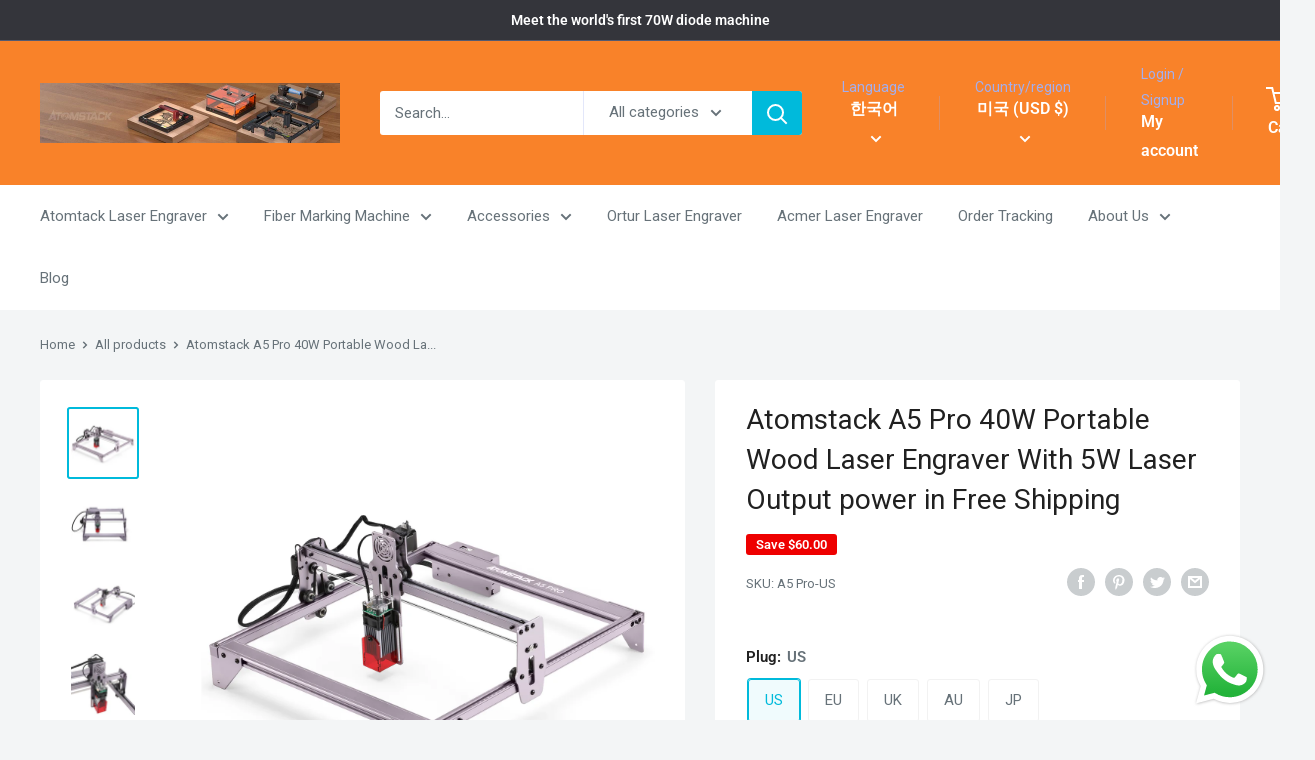

--- FILE ---
content_type: text/html; charset=utf-8
request_url: https://atomstackshop.com/ko/products/atomstack-a5-pro-40w-wood-laser-engraver-machine
body_size: 63752
content:
<!doctype html>

<html class="no-js" lang="ko">
   <head>      









      

      











   <meta name="description" content="Free shipping！ The atomstack A5 Pro laser Engraver is a cheap and use to operate machine when using, a very friendly machine suitable for samll business and personal use. laser protective cover perfectly protect your eyes,filter UV light for 97%. 2.Solid And Easy Installation :The all-aluminum alloy anodized structure design makes the machine more durable, and improves the accuracy of engraving. and the assembly can generally be completed within 10-20 minutes. 3.Upgraded High-performance Fixed-focus Laser:No need to adjust the focus before engraving; 4.Precise Scale Lines Axis:There are precise scale lines on the X-axis and Y-axis to facilitate quick length measurement. 5.Upgraded Compression Laser:The laser adopts 4-fold lens group collimation and focus technology, the optical power is 5-5.5W, and the laser focus area is reduced to 0.08*0.08mm. The high-density laser can easily cut 15mm thick wooden boards, 12mm black acrylic; can directly engrave mirror stainless steel metal and ceramics, and can achieve the effect of a 100W CO₂laser engraving machine.">








  <title>Atomstack A5 Pro 40W Wood Laser Engraver-best Choice for Beginners</title>





<!-- seo-booster-json-ld-Breadcrumb -->
<script type="application/ld+json">
    {
        "@context": "http://schema.org",
        "@type": "BreadcrumbList",
        "itemListElement": [{
            "@type": "ListItem",
            "position": 1,
            "item": {
                "@type": "Website",
                "@id": "https://atomstackshop.com",
                "name": "Atomstack Outlet Store"
            }
        }]

 }
</script>


    <meta name="google-site-verification" content="E24I-5ok4K4rxxGLicga8SdlKRAerXgGphXucfwAl_c" />
    <link rel = ”shortcut icon” href = ”Replace with your favicon URL”>
     <!-- Added by AVADA SEO Suite -->
	





<meta name="twitter:image" content="http://atomstackshop.com/cdn/shop/products/3709139.jpg?v=1658544164">
    






	<!-- /Added by AVADA SEO Suite -->


  


<script type="text/javascript">
var a = window.performance && window.performance.mark;
if (a) {
  window.performance.mark("shopsheriff.amp-snippet.start");
}
var doc = document;
var redirect = "/cart" === window.location.pathname
&& (doc.referrer.includes("ampproject.org") || doc.referrer.includes("/a/s/") )
&& !doc.location.search.includes("utm");

if(redirect) {
  var f = doc.location.search ? "&" : "?";
  window.location =
    window.location.origin
  + window.location.pathname
  + f
  + "utm_source=shopsheriff&utm_medium=amp&utm_campaign=shopsheriff&utm_content=add-to-cart";
}
if (a) {
  window.performance.mark("shopsheriff.amp-snippet.end");
}
      </script>


   <link rel="amphtml" href="https://atomstackshop.com/a/s/products/atomstack-a5-pro-40w-wood-laser-engraver-machine">



    <meta charset="utf-8">
    <meta name="viewport" content="width=device-width, initial-scale=1.0, height=device-height, minimum-scale=1.0, maximum-scale=1.0">
    <meta name="theme-color" content="#00badb"><!-- Avada Boost Sales Script -->

      


              
              
              
              
              
              
              
              <script>const AVADA_ENHANCEMENTS = {};
          AVADA_ENHANCEMENTS.contentProtection = false;
          AVADA_ENHANCEMENTS.hideCheckoutButon = false;
          AVADA_ENHANCEMENTS.cartSticky = true;
          AVADA_ENHANCEMENTS.multiplePixelStatus = false;
          AVADA_ENHANCEMENTS.inactiveStatus = true;
          AVADA_ENHANCEMENTS.cartButtonAnimationStatus = false;
          AVADA_ENHANCEMENTS.whatsappStatus = false;
          AVADA_ENHANCEMENTS.messengerStatus = false;
          AVADA_ENHANCEMENTS.livechatStatus = false;
          </script>



























      <script>
        const AVADA_CDT = {};
        AVADA_CDT.template = "product";
        AVADA_CDT.collections = [];
        
          AVADA_CDT.collections.push("284585197668");
        
          AVADA_CDT.collections.push("302508376164");
        

        const AVADA_INVQTY = {};
        
          AVADA_INVQTY[40398385184868] = 100;
        
          AVADA_INVQTY[40398385217636] = 99;
        
          AVADA_INVQTY[40398385250404] = 100;
        
          AVADA_INVQTY[40398385283172] = 100;
        
          AVADA_INVQTY[40398385315940] = 100;
        

        AVADA_CDT.cartitem = 0;
        AVADA_CDT.moneyformat = `<span class=money>\${{amount}}</span>`;
        AVADA_CDT.cartTotalPrice = 0;
        
        AVADA_CDT.selected_variant_id = 40398385184868;
        AVADA_CDT.product = {"id": 6894233256036,"title": "Atomstack A5 Pro 40W Portable Wood Laser Engraver With 5W Laser Output power in Free Shipping","handle": "atomstack-a5-pro-40w-wood-laser-engraver-machine","vendor": "Atomstack",
            "type": "Laser engraving machine","tags": ["5W","A5 Pro","art","auto part","automotive wheel system","best wood laser engraver","cheap wood laser engraver","cnc wood laser engraver","enjoy wood laser engraver","how to use a wood laser engraver","machine","wood and metal laser engraver","wood laser engraver","wood laser engraver and cutter","wood laser engraver bunnings","wood laser engraver canada","woodworking laser engraver"],"price": 28000,"price_min": 28000,"price_max": 28000,
            "available": true,"price_varies": false,"compare_at_price": 34000,
            "compare_at_price_min": 34000,"compare_at_price_max": 34000,
            "compare_at_price_varies": false,"variants": [{"id":40398385184868,"title":"US","option1":"US","option2":null,"option3":null,"sku":"A5 Pro-US","requires_shipping":true,"taxable":false,"featured_image":{"id":29595478261860,"product_id":6894233256036,"position":1,"created_at":"2022-07-23T10:42:43+08:00","updated_at":"2022-07-23T10:42:44+08:00","alt":"Atomstack 40W A5 Pro  Laser engraving machine 5W Output power - Atomstack Factory Store","width":1600,"height":1600,"src":"\/\/atomstackshop.com\/cdn\/shop\/products\/3709139.jpg?v=1658544164","variant_ids":[40398385184868,40398385217636,40398385250404,40398385283172,40398385315940]},"available":true,"name":"Atomstack A5 Pro 40W Portable Wood Laser Engraver With 5W Laser Output power in Free Shipping - US","public_title":"US","options":["US"],"price":28000,"weight":0,"compare_at_price":34000,"inventory_management":"shopify","barcode":"","featured_media":{"alt":"Atomstack 40W A5 Pro  Laser engraving machine 5W Output power - Atomstack Factory Store","id":21858041331812,"position":1,"preview_image":{"aspect_ratio":1.0,"height":1600,"width":1600,"src":"\/\/atomstackshop.com\/cdn\/shop\/products\/3709139.jpg?v=1658544164"}},"requires_selling_plan":false,"selling_plan_allocations":[]},{"id":40398385217636,"title":"EU","option1":"EU","option2":null,"option3":null,"sku":"A5 Pro-EU","requires_shipping":true,"taxable":false,"featured_image":{"id":29595478261860,"product_id":6894233256036,"position":1,"created_at":"2022-07-23T10:42:43+08:00","updated_at":"2022-07-23T10:42:44+08:00","alt":"Atomstack 40W A5 Pro  Laser engraving machine 5W Output power - Atomstack Factory Store","width":1600,"height":1600,"src":"\/\/atomstackshop.com\/cdn\/shop\/products\/3709139.jpg?v=1658544164","variant_ids":[40398385184868,40398385217636,40398385250404,40398385283172,40398385315940]},"available":true,"name":"Atomstack A5 Pro 40W Portable Wood Laser Engraver With 5W Laser Output power in Free Shipping - EU","public_title":"EU","options":["EU"],"price":28000,"weight":0,"compare_at_price":34000,"inventory_management":"shopify","barcode":"","featured_media":{"alt":"Atomstack 40W A5 Pro  Laser engraving machine 5W Output power - Atomstack Factory Store","id":21858041331812,"position":1,"preview_image":{"aspect_ratio":1.0,"height":1600,"width":1600,"src":"\/\/atomstackshop.com\/cdn\/shop\/products\/3709139.jpg?v=1658544164"}},"requires_selling_plan":false,"selling_plan_allocations":[]},{"id":40398385250404,"title":"UK","option1":"UK","option2":null,"option3":null,"sku":"A5 Pro-UK","requires_shipping":true,"taxable":false,"featured_image":{"id":29595478261860,"product_id":6894233256036,"position":1,"created_at":"2022-07-23T10:42:43+08:00","updated_at":"2022-07-23T10:42:44+08:00","alt":"Atomstack 40W A5 Pro  Laser engraving machine 5W Output power - Atomstack Factory Store","width":1600,"height":1600,"src":"\/\/atomstackshop.com\/cdn\/shop\/products\/3709139.jpg?v=1658544164","variant_ids":[40398385184868,40398385217636,40398385250404,40398385283172,40398385315940]},"available":true,"name":"Atomstack A5 Pro 40W Portable Wood Laser Engraver With 5W Laser Output power in Free Shipping - UK","public_title":"UK","options":["UK"],"price":28000,"weight":0,"compare_at_price":34000,"inventory_management":"shopify","barcode":"","featured_media":{"alt":"Atomstack 40W A5 Pro  Laser engraving machine 5W Output power - Atomstack Factory Store","id":21858041331812,"position":1,"preview_image":{"aspect_ratio":1.0,"height":1600,"width":1600,"src":"\/\/atomstackshop.com\/cdn\/shop\/products\/3709139.jpg?v=1658544164"}},"requires_selling_plan":false,"selling_plan_allocations":[]},{"id":40398385283172,"title":"AU","option1":"AU","option2":null,"option3":null,"sku":"A5 Pro-AU","requires_shipping":true,"taxable":false,"featured_image":{"id":29595478261860,"product_id":6894233256036,"position":1,"created_at":"2022-07-23T10:42:43+08:00","updated_at":"2022-07-23T10:42:44+08:00","alt":"Atomstack 40W A5 Pro  Laser engraving machine 5W Output power - Atomstack Factory Store","width":1600,"height":1600,"src":"\/\/atomstackshop.com\/cdn\/shop\/products\/3709139.jpg?v=1658544164","variant_ids":[40398385184868,40398385217636,40398385250404,40398385283172,40398385315940]},"available":true,"name":"Atomstack A5 Pro 40W Portable Wood Laser Engraver With 5W Laser Output power in Free Shipping - AU","public_title":"AU","options":["AU"],"price":28000,"weight":0,"compare_at_price":34000,"inventory_management":"shopify","barcode":"","featured_media":{"alt":"Atomstack 40W A5 Pro  Laser engraving machine 5W Output power - Atomstack Factory Store","id":21858041331812,"position":1,"preview_image":{"aspect_ratio":1.0,"height":1600,"width":1600,"src":"\/\/atomstackshop.com\/cdn\/shop\/products\/3709139.jpg?v=1658544164"}},"requires_selling_plan":false,"selling_plan_allocations":[]},{"id":40398385315940,"title":"JP","option1":"JP","option2":null,"option3":null,"sku":"A5 Pro-JP","requires_shipping":true,"taxable":false,"featured_image":{"id":29595478261860,"product_id":6894233256036,"position":1,"created_at":"2022-07-23T10:42:43+08:00","updated_at":"2022-07-23T10:42:44+08:00","alt":"Atomstack 40W A5 Pro  Laser engraving machine 5W Output power - Atomstack Factory Store","width":1600,"height":1600,"src":"\/\/atomstackshop.com\/cdn\/shop\/products\/3709139.jpg?v=1658544164","variant_ids":[40398385184868,40398385217636,40398385250404,40398385283172,40398385315940]},"available":true,"name":"Atomstack A5 Pro 40W Portable Wood Laser Engraver With 5W Laser Output power in Free Shipping - JP","public_title":"JP","options":["JP"],"price":28000,"weight":0,"compare_at_price":34000,"inventory_management":"shopify","barcode":"","featured_media":{"alt":"Atomstack 40W A5 Pro  Laser engraving machine 5W Output power - Atomstack Factory Store","id":21858041331812,"position":1,"preview_image":{"aspect_ratio":1.0,"height":1600,"width":1600,"src":"\/\/atomstackshop.com\/cdn\/shop\/products\/3709139.jpg?v=1658544164"}},"requires_selling_plan":false,"selling_plan_allocations":[]}],"featured_image": "\/\/atomstackshop.com\/cdn\/shop\/products\/3709139.jpg?v=1658544164","images": ["\/\/atomstackshop.com\/cdn\/shop\/products\/3709139.jpg?v=1658544164","\/\/atomstackshop.com\/cdn\/shop\/products\/Atomstack-A5-Pro-1-1.jpg?v=1658544165","\/\/atomstackshop.com\/cdn\/shop\/products\/Atomstack-A5-Pro-2-1.jpg?v=1658544165","\/\/atomstackshop.com\/cdn\/shop\/files\/Atomstack-A5-Pro-7-1-_4.jpg?v=1683941322","\/\/atomstackshop.com\/cdn\/shop\/files\/Atomstack-A5-Pro-9-1-_5.jpg?v=1683941324","\/\/atomstackshop.com\/cdn\/shop\/files\/Atomstack-A5-Pro-10-1-_6.jpg?v=1683941325","\/\/atomstackshop.com\/cdn\/shop\/files\/Atomstack40WA5ProLaserengravingmachine5WOutputpower-AtomstackFactoryStore-_7.png?v=1683941327"]
            };
        

        window.AVADA_BADGES = window.AVADA_BADGES || {};
        window.AVADA_BADGES = [{"badgeEffect":"","showBadgeBorder":false,"badgePageType":"product","headerText":"Secure Checkout With","badgeBorderRadius":3,"collectionPageInlinePosition":"after","description":"Increase a sense of urgency and boost conversation rate on each product page. ","badgeStyle":"color","badgeList":["https:\/\/cdn1.avada.io\/boost-sales\/visa.svg","https:\/\/cdn1.avada.io\/boost-sales\/mastercard.svg","https:\/\/cdn1.avada.io\/boost-sales\/americanexpress.svg","https:\/\/cdn1.avada.io\/boost-sales\/discover.svg","https:\/\/cdn1.avada.io\/boost-sales\/paypal.svg","https:\/\/cdn1.avada.io\/boost-sales\/applepay.svg","https:\/\/cdn1.avada.io\/boost-sales\/googlepay.svg"],"cartInlinePosition":"after","isSetCustomWidthMobile":false,"homePageInlinePosition":"after","createdAt":"2023-05-08T06:39:48.312Z","badgeWidth":"full-width","showHeaderText":true,"showBadges":true,"customWidthSize":450,"cartPosition":"","shopDomain":"atomstack3d.myshopify.com","shopId":"AkZzjD9dj4bCtB2fVlXD","inlinePosition":"after","badgeBorderColor":"#e1e1e1","headingSize":16,"badgeCustomSize":70,"badgesSmartSelector":false,"headingColor":"#232323","textAlign":"avada-align-center","badgeSize":"small","priority":"0","collectionPagePosition":"","customWidthSizeInMobile":450,"name":"Product Pages","position":"","homePagePosition":"","status":true,"font":"default","removeBranding":true,"id":"7diUBXI1Rl9J24SQOuXI"},{"badgeEffect":"","showBadgeBorder":false,"badgePageType":"footer","headerText":"","badgeBorderRadius":3,"collectionPageInlinePosition":"after","description":"Win customers' trust from every pages by showing various trust badges at website's footer.","badgeStyle":"color","badgeList":["https:\/\/cdn1.avada.io\/boost-sales\/visa.svg","https:\/\/cdn1.avada.io\/boost-sales\/mastercard.svg","https:\/\/cdn1.avada.io\/boost-sales\/americanexpress.svg","https:\/\/cdn1.avada.io\/boost-sales\/discover.svg","https:\/\/cdn1.avada.io\/boost-sales\/paypal.svg","https:\/\/cdn1.avada.io\/boost-sales\/applepay.svg","https:\/\/cdn1.avada.io\/boost-sales\/googlepay.svg"],"cartInlinePosition":"after","isSetCustomWidthMobile":false,"homePageInlinePosition":"after","createdAt":"2023-05-08T06:39:47.519Z","badgeWidth":"full-width","showHeaderText":true,"showBadges":true,"customWidthSize":450,"cartPosition":"","shopDomain":"atomstack3d.myshopify.com","shopId":"AkZzjD9dj4bCtB2fVlXD","inlinePosition":"after","badgeBorderColor":"#e1e1e1","headingSize":16,"badgeCustomSize":40,"badgesSmartSelector":false,"headingColor":"#232323","textAlign":"avada-align-center","badgeSize":"custom","priority":"0","selectedPreset":"Payment 1","collectionPagePosition":"","customWidthSizeInMobile":450,"name":"Footer","position":"","homePagePosition":"","status":true,"font":"default","removeBranding":true,"id":"hrBNX0G7Ax4UhclFSHxJ"}];

        window.AVADA_GENERAL_SETTINGS = window.AVADA_GENERAL_SETTINGS || {};
        window.AVADA_GENERAL_SETTINGS = {"badgeInlinePosition":"after","countdownProductPosition":"form[action='\/cart\/add']","badgeHomePosition":".site-footer","countdownCategoryInlinePosition":"after","badgeCartPosition":".cart__footer","themeDetected":"Simple","badgeCartInlinePosition":"after","countdownCategoryPosition":".product__title--card","countdownHomePosition":".product__title--card","badgeCollectionPosition":".site-footer","badgeHomeInlinePosition":"after","badgeProductPosition":".product-single__cart-submit-wrapper","badgeCollectionInlinePosition":"after","countdownInlinePosition":"after","countdownHomeInlinePosition":"after"};

        window.AVADA_COUNDOWNS = window.AVADA_COUNDOWNS || {};
        window.AVADA_COUNDOWNS = [{},{},{"id":"94dgEyNBSPh2VIzMHDK5","categoryNumbWidth":30,"numbWidth":60,"countdownSmartSelector":false,"collectionPageInlinePosition":"after","stockTextSize":16,"daysText":"Days","countdownEndAction":"HIDE_COUNTDOWN","secondsText":"Seconds","saleCustomSeconds":"59","createdAt":"2023-05-08T06:39:47.114Z","txtDatePos":"txt_outside_box","numbHeight":60,"txtDateSize":16,"shopId":"AkZzjD9dj4bCtB2fVlXD","inlinePosition":"after","headingSize":30,"categoryTxtDateSize":8,"textAlign":"text-center","displayLayout":"square-countdown","categoryNumberSize":14,"priority":"0","displayType":"ALL_PRODUCT","numbBorderColor":"#cccccc","productIds":[],"collectionPagePosition":"","name":"Product Pages","numbBorderWidth":1,"manualDisplayPlacement":"after","position":"form[action='\/cart\/add']","showCountdownTimer":true,"conditions":{"type":"ALL","conditions":[{"type":"TITLE","operation":"CONTAINS","value":""}]},"timeUnits":"unit-dhms","status":true,"manualDisplayPosition":"form[action='\/cart\/add']","stockTextBefore":"Only {{stock_qty}} left in stock. Hurry up 🔥","saleCustomMinutes":"10","categoryUseDefaultSize":true,"description":"Increase urgency and boost conversions for each product page.","saleDateType":"date-custom","numbBgColor":"#ffffff","txtDateColor":"#122234","numbColor":"#122234","minutesText":"Minutes","showInventoryCountdown":true,"numbBorderRadius":0,"shopDomain":"atomstack3d.myshopify.com","countdownTextBottom":"","productExcludeIds":[],"headingColor":"#0985C5","stockType":"real_stock","linkText":"Hurry! sale ends in","saleCustomHours":"00","hoursText":"Hours","categoryTxtDatePos":"txt_outside_box","useDefaultSize":true,"stockTextColor":"#122234","categoryNumbHeight":30,"saleCustomDays":"00","removeBranding":true}];

        window.AVADA_STOCK_COUNTDOWNS = window.AVADA_STOCK_COUNTDOWNS || {};
        window.AVADA_STOCK_COUNTDOWNS = {};

        window.AVADA_COUNDOWNS_V2 = window.AVADA_COUNDOWNS_V2 || {};
        window.AVADA_COUNDOWNS_V2 = [{"id":"2glVJobsrH1OVCoHyHdO","isSpecificTimeZone":false,"classes":["Avada-CDTV2__Display--block"],"specificCollectionIds":[],"timeType":"date_sale_to","preset":"paris","whenTimeReached":"hide_block","daysText":"Days","minutesCustom":1,"secondsCustom":1,"secondsText":"Seconds","isCanChangeBgContainer":true,"minutesText":"Minutes","hoursCustom":1,"startTime":"2023-05-08T14:53","shopId":"AkZzjD9dj4bCtB2fVlXD","daysCustom":1,"image":"\/ef5fd24e18abbe4ad2665cd69dd792aa.png","widgetId":"AVADA-38223KSGGG3Z","timeZone":"","bgNumberColor":"","isCanChangeBgNumberColor":false,"hoursText":"Hours","name":"Countdown Timer 08\/05\/23","pageShowCountdown":"product","endTime":"2023-05-31T14:55","presetType":"light","createdAt":"2023-05-08T06:54:54.075Z","isFirstSave":false,"isShowToProductPages":true,"specificProductIds":[6893348356196,6892541214820,7104943390820],"conditionToShow":"specificConditions","specificProducts":[{"image":{"src":"https:\/\/cdn.shopify.com\/s\/files\/1\/0592\/9284\/4132\/products\/6_975bd3dc-2aa8-42d1-b83d-dba185f0f0b7.jpg?v=1676963840"},"images":[{"updated_at":"2023-02-21T15:17:20+08:00","src":"https:\/\/cdn.shopify.com\/s\/files\/1\/0592\/9284\/4132\/products\/6_975bd3dc-2aa8-42d1-b83d-dba185f0f0b7.jpg?v=1676963840","product_id":6893348356196,"admin_graphql_api_id":"gid:\/\/shopify\/ProductImage\/29590995304548","alt":"New arrival Atomstack M4 20W Fiber laser marking machine - Atomstack Factory Store","width":1600,"created_at":"2022-07-22T09:31:41+08:00","variant_ids":[],"id":29590995304548,"position":1,"height":1600},{"updated_at":"2023-02-21T15:17:21+08:00","src":"https:\/\/cdn.shopify.com\/s\/files\/1\/0592\/9284\/4132\/products\/1_111b037d-caa3-4c85-9f71-2067f568d23e.jpg?v=1676963841","product_id":6893348356196,"admin_graphql_api_id":"gid:\/\/shopify\/ProductImage\/29590995173476","alt":"New arrival Atomstack M4 20W Fiber laser marking machine - Atomstack Factory Store","width":1600,"created_at":"2022-07-22T09:31:40+08:00","variant_ids":[],"id":29590995173476,"position":2,"height":1600},{"updated_at":"2023-02-21T15:17:21+08:00","src":"https:\/\/cdn.shopify.com\/s\/files\/1\/0592\/9284\/4132\/products\/2_2a293d81-cdf6-408e-8e74-22a87df16e88.jpg?v=1676963841","product_id":6893348356196,"admin_graphql_api_id":"gid:\/\/shopify\/ProductImage\/29590995271780","alt":"New arrival Atomstack M4 20W Fiber laser marking machine - Atomstack Factory Store","width":1600,"created_at":"2022-07-22T09:31:40+08:00","variant_ids":[],"id":29590995271780,"position":3,"height":1600},{"updated_at":"2023-02-21T15:17:21+08:00","src":"https:\/\/cdn.shopify.com\/s\/files\/1\/0592\/9284\/4132\/products\/3.jpg?v=1676963841","product_id":6893348356196,"admin_graphql_api_id":"gid:\/\/shopify\/ProductImage\/29590995107940","alt":"New arrival Atomstack M4 20W Fiber laser marking machine - Atomstack Factory Store","width":1600,"created_at":"2022-07-22T09:31:39+08:00","variant_ids":[],"id":29590995107940,"position":4,"height":1600},{"updated_at":"2023-02-21T15:17:21+08:00","src":"https:\/\/cdn.shopify.com\/s\/files\/1\/0592\/9284\/4132\/products\/5_afe3017d-3731-4853-8c6d-87d755ddee78.jpg?v=1676963841","product_id":6893348356196,"admin_graphql_api_id":"gid:\/\/shopify\/ProductImage\/29590995140708","alt":"New arrival Atomstack M4 20W Fiber laser marking machine - Atomstack Factory Store","width":1600,"created_at":"2022-07-22T09:31:39+08:00","variant_ids":[],"id":29590995140708,"position":5,"height":1600},{"updated_at":"2023-02-21T15:17:21+08:00","src":"https:\/\/cdn.shopify.com\/s\/files\/1\/0592\/9284\/4132\/products\/7_2168474c-b56e-4cdc-b69a-fa553377d47b.jpg?v=1676963841","product_id":6893348356196,"admin_graphql_api_id":"gid:\/\/shopify\/ProductImage\/29590995239012","alt":"New arrival Atomstack M4 20W Fiber laser marking machine - Atomstack Factory Store","width":1600,"created_at":"2022-07-22T09:31:40+08:00","variant_ids":[],"id":29590995239012,"position":6,"height":1600},{"updated_at":"2023-02-21T15:17:21+08:00","src":"https:\/\/cdn.shopify.com\/s\/files\/1\/0592\/9284\/4132\/products\/8.jpg?v=1676963841","product_id":6893348356196,"admin_graphql_api_id":"gid:\/\/shopify\/ProductImage\/29590995075172","alt":"New arrival Atomstack M4 20W Fiber laser marking machine - Atomstack Factory Store","width":1600,"created_at":"2022-07-22T09:31:39+08:00","variant_ids":[],"id":29590995075172,"position":7,"height":1600},{"updated_at":"2023-02-21T15:17:21+08:00","src":"https:\/\/cdn.shopify.com\/s\/files\/1\/0592\/9284\/4132\/products\/9_d72aadb7-389f-4429-94f9-7a40f3c4a5de.jpg?v=1676963841","product_id":6893348356196,"admin_graphql_api_id":"gid:\/\/shopify\/ProductImage\/29590995206244","alt":"New arrival Atomstack M4 20W Fiber laser marking machine - Atomstack Factory Store","width":1600,"created_at":"2022-07-22T09:31:40+08:00","variant_ids":[],"id":29590995206244,"position":8,"height":1600},{"updated_at":"2023-02-21T15:17:21+08:00","src":"https:\/\/cdn.shopify.com\/s\/files\/1\/0592\/9284\/4132\/products\/11.jpg?v=1676963841","product_id":6893348356196,"admin_graphql_api_id":"gid:\/\/shopify\/ProductImage\/29590995337316","alt":"New arrival Atomstack M4 20W Fiber laser marking machine - Atomstack Factory Store","width":1600,"created_at":"2022-07-22T09:31:41+08:00","variant_ids":[],"id":29590995337316,"position":9,"height":1600}],"options":[{"product_id":6893348356196,"values":["US","EU","UK","AU","JP"],"name":"PLUG","id":8815288221796,"position":1}],"handle":"new-arrival-atomstack-m4-20w-fiber-laser-marking-machine","id":6893348356196,"variants":[{"inventory_quantity":49,"src":"https:\/\/cdn.shopify.com\/s\/files\/1\/0592\/9284\/4132\/products\/6_975bd3dc-2aa8-42d1-b83d-dba185f0f0b7.jpg?v=1676963840","price":"1149.00","option3":null,"option1":"US","id":40534960013412,"option2":null,"title":"US"},{"inventory_quantity":48,"src":"https:\/\/cdn.shopify.com\/s\/files\/1\/0592\/9284\/4132\/products\/1_111b037d-caa3-4c85-9f71-2067f568d23e.jpg?v=1676963841","price":"1149.00","option3":null,"option1":"EU","id":40534960046180,"option2":null,"title":"EU"},{"inventory_quantity":50,"src":"https:\/\/cdn.shopify.com\/s\/files\/1\/0592\/9284\/4132\/products\/2_2a293d81-cdf6-408e-8e74-22a87df16e88.jpg?v=1676963841","price":"1149.00","option3":null,"option1":"UK","id":40534960078948,"option2":null,"title":"UK"},{"inventory_quantity":50,"src":"https:\/\/cdn.shopify.com\/s\/files\/1\/0592\/9284\/4132\/products\/3.jpg?v=1676963841","price":"1149.00","option3":null,"option1":"AU","id":40534960111716,"option2":null,"title":"AU"},{"inventory_quantity":50,"src":"https:\/\/cdn.shopify.com\/s\/files\/1\/0592\/9284\/4132\/products\/5_afe3017d-3731-4853-8c6d-87d755ddee78.jpg?v=1676963841","price":"1149.00","option3":null,"option1":"JP","id":40534960144484,"option2":null,"title":"JP"}],"title":"New arrival Atomstack M4 20W Fiber laser marking machine"},{"image":{"src":"https:\/\/cdn.shopify.com\/s\/files\/1\/0592\/9284\/4132\/products\/X20-Pro-New-1.jpg?v=1676963838"},"images":[{"updated_at":"2023-02-21T15:17:18+08:00","src":"https:\/\/cdn.shopify.com\/s\/files\/1\/0592\/9284\/4132\/products\/X20-Pro-New-1.jpg?v=1676963838","product_id":6892541214820,"admin_graphql_api_id":"gid:\/\/shopify\/ProductImage\/29592213815396","alt":"Atomstack 130W  X20 Pro laser engraving machine and cutting machine 20W Output power - Atomstack Factory Store","width":1600,"created_at":"2022-07-22T18:48:59+08:00","variant_ids":[40395612717156,40395612749924,40395612782692,40395612815460,41637149933668],"id":29592213815396,"position":1,"height":1600},{"updated_at":"2023-02-21T15:17:19+08:00","src":"https:\/\/cdn.shopify.com\/s\/files\/1\/0592\/9284\/4132\/products\/X20ProF101.jpg?v=1676963839","product_id":6892541214820,"admin_graphql_api_id":"gid:\/\/shopify\/ProductImage\/29716062437476","alt":"Atomstack 130W  X20 Pro laser engraving machine and cutting machine 20W Output power - Atomstack Factory Store","width":1000,"created_at":"2022-08-15T21:17:33+08:00","variant_ids":[],"id":29716062437476,"position":2,"height":1000},{"updated_at":"2023-02-21T15:17:19+08:00","src":"https:\/\/cdn.shopify.com\/s\/files\/1\/0592\/9284\/4132\/products\/X20ProR3Pro03.jpg?v=1676963839","product_id":6892541214820,"admin_graphql_api_id":"gid:\/\/shopify\/ProductImage\/29716071317604","alt":"Atomstack 130W  X20 Pro laser engraving machine and cutting machine 20W Output power - Atomstack Factory Store","width":1000,"created_at":"2022-08-15T21:20:28+08:00","variant_ids":[],"id":29716071317604,"position":3,"height":1000},{"updated_at":"2023-02-21T15:17:19+08:00","src":"https:\/\/cdn.shopify.com\/s\/files\/1\/0592\/9284\/4132\/products\/Extensionkit04.jpg?v=1676963839","product_id":6892541214820,"admin_graphql_api_id":"gid:\/\/shopify\/ProductImage\/29716075184228","alt":"Atomstack 130W  X20 Pro laser engraving machine and cutting machine 20W Output power - Atomstack Factory Store","width":1000,"created_at":"2022-08-15T21:21:40+08:00","variant_ids":[],"id":29716075184228,"position":4,"height":1000},{"updated_at":"2023-02-21T15:17:19+08:00","src":"https:\/\/cdn.shopify.com\/s\/files\/1\/0592\/9284\/4132\/products\/X20PROR3F102.jpg?v=1676963839","product_id":6892541214820,"admin_graphql_api_id":"gid:\/\/shopify\/ProductImage\/29716078002276","alt":"Atomstack 130W  X20 Pro laser engraving machine and cutting machine 20W Output power - Atomstack Factory Store","width":1000,"created_at":"2022-08-15T21:22:51+08:00","variant_ids":[],"id":29716078002276,"position":5,"height":1000},{"updated_at":"2023-02-21T15:17:19+08:00","src":"https:\/\/cdn.shopify.com\/s\/files\/1\/0592\/9284\/4132\/products\/X20ALLSet06.jpg?v=1676963839","product_id":6892541214820,"admin_graphql_api_id":"gid:\/\/shopify\/ProductImage\/29716081770596","alt":"Atomstack 130W  X20 Pro laser engraving machine and cutting machine 20W Output power - Atomstack Factory Store","width":1000,"created_at":"2022-08-15T21:24:01+08:00","variant_ids":[],"id":29716081770596,"position":6,"height":1000},{"updated_at":"2023-02-21T15:17:19+08:00","src":"https:\/\/cdn.shopify.com\/s\/files\/1\/0592\/9284\/4132\/products\/LargeSet05.jpg?v=1676963839","product_id":6892541214820,"admin_graphql_api_id":"gid:\/\/shopify\/ProductImage\/29716086292580","alt":"Atomstack 130W  X20 Pro laser engraving machine and cutting machine 20W Output power - Atomstack Factory Store","width":1000,"created_at":"2022-08-15T21:25:08+08:00","variant_ids":[],"id":29716086292580,"position":7,"height":1000},{"updated_at":"2023-02-21T15:17:19+08:00","src":"https:\/\/cdn.shopify.com\/s\/files\/1\/0592\/9284\/4132\/products\/ba4814cdd6e61d80d82e3416024bcb8b.png?v=1676963839","product_id":6892541214820,"admin_graphql_api_id":"gid:\/\/shopify\/ProductImage\/29782904176740","alt":"Atomstack 130W  X20 Pro laser engraving machine and cutting machine 20W Output power - Atomstack Factory Store","width":1000,"created_at":"2022-08-27T15:36:30+08:00","variant_ids":[],"id":29782904176740,"position":8,"height":1000}],"options":[{"product_id":6892541214820,"values":["US","EU","UK","AU","JP"],"name":"Plug","id":8814220836964,"position":1}],"handle":"atomstack-130w-x20-pro-laser-engraving-machine-and-cutting-machine-20w-output-power","id":6892541214820,"variants":[{"inventory_quantity":10,"src":"https:\/\/cdn.shopify.com\/s\/files\/1\/0592\/9284\/4132\/products\/X20-Pro-New-1.jpg?v=1676963838","price":"799.00","option3":null,"option1":"US","id":40395612717156,"option2":null,"title":"US"},{"inventory_quantity":10,"src":"https:\/\/cdn.shopify.com\/s\/files\/1\/0592\/9284\/4132\/products\/X20ProF101.jpg?v=1676963839","price":"799.00","option3":null,"option1":"EU","id":40395612749924,"option2":null,"title":"EU"},{"inventory_quantity":10,"src":"https:\/\/cdn.shopify.com\/s\/files\/1\/0592\/9284\/4132\/products\/X20ProR3Pro03.jpg?v=1676963839","price":"799.00","option3":null,"option1":"UK","id":40395612782692,"option2":null,"title":"UK"},{"inventory_quantity":10,"src":"https:\/\/cdn.shopify.com\/s\/files\/1\/0592\/9284\/4132\/products\/Extensionkit04.jpg?v=1676963839","price":"799.00","option3":null,"option1":"AU","id":40395612815460,"option2":null,"title":"AU"},{"inventory_quantity":10,"src":"https:\/\/cdn.shopify.com\/s\/files\/1\/0592\/9284\/4132\/products\/X20PROR3F102.jpg?v=1676963839","price":"799.00","option3":null,"option1":"JP","id":41637149933668,"option2":null,"title":"JP"}],"title":"Atomstack 130W  X20 Pro laser engraving machine and cutting machine 20W Output power"},{"image":{"src":"https:\/\/cdn.shopify.com\/s\/files\/1\/0592\/9284\/4132\/products\/X30Pro_1.jpg?v=1676963856"},"images":[{"updated_at":"2023-02-21T15:17:36+08:00","src":"https:\/\/cdn.shopify.com\/s\/files\/1\/0592\/9284\/4132\/products\/X30Pro_1.jpg?v=1676963856","product_id":7104943390820,"admin_graphql_api_id":"gid:\/\/shopify\/ProductImage\/30353891786852","alt":"New Arrival Atomstack X30 Pro  6 core  33W Laser Engraving and Cutting Machine - Atomstack Factory Store","width":1600,"created_at":"2022-12-08T15:59:30+08:00","variant_ids":[41447183974500,41447184007268,41447184040036,41447184072804,41637104681060],"id":30353891786852,"position":1,"height":1600},{"updated_at":"2023-02-21T15:17:36+08:00","src":"https:\/\/cdn.shopify.com\/s\/files\/1\/0592\/9284\/4132\/products\/X30Pro_2.jpg?v=1676963856","product_id":7104943390820,"admin_graphql_api_id":"gid:\/\/shopify\/ProductImage\/30353891819620","alt":"New Arrival Atomstack X30 Pro  6 core  33W Laser Engraving and Cutting Machine - Atomstack Factory Store","width":1600,"created_at":"2022-12-08T15:59:30+08:00","variant_ids":[],"id":30353891819620,"position":2,"height":1600},{"updated_at":"2023-02-21T15:17:36+08:00","src":"https:\/\/cdn.shopify.com\/s\/files\/1\/0592\/9284\/4132\/products\/03_59016c0c-e6b3-4f2e-9123-c0bb787ca5ff.jpg?v=1676963856","product_id":7104943390820,"admin_graphql_api_id":"gid:\/\/shopify\/ProductImage\/30329165250660","alt":"New Arrival Atomstack X30 Pro  6 core  33W Laser Engraving and Cutting Machine - Atomstack Factory Store","width":1600,"created_at":"2022-12-01T20:19:07+08:00","variant_ids":[],"id":30329165250660,"position":3,"height":1600},{"updated_at":"2023-02-21T15:17:36+08:00","src":"https:\/\/cdn.shopify.com\/s\/files\/1\/0592\/9284\/4132\/products\/04_4add3f4a-dad5-48d6-8d9c-125ed4b813c1.jpg?v=1676963856","product_id":7104943390820,"admin_graphql_api_id":"gid:\/\/shopify\/ProductImage\/30329165316196","alt":"New Arrival Atomstack X30 Pro  6 core  33W Laser Engraving and Cutting Machine - Atomstack Factory Store","width":1600,"created_at":"2022-12-01T20:19:08+08:00","variant_ids":[],"id":30329165316196,"position":4,"height":1600},{"updated_at":"2023-02-21T15:17:36+08:00","src":"https:\/\/cdn.shopify.com\/s\/files\/1\/0592\/9284\/4132\/products\/05_a2b2ac02-1a56-41e4-90ca-24d55d9e7aa8.jpg?v=1676963856","product_id":7104943390820,"admin_graphql_api_id":"gid:\/\/shopify\/ProductImage\/30329165185124","alt":"New Arrival Atomstack X30 Pro  6 core  33W Laser Engraving and Cutting Machine - Atomstack Factory Store","width":1600,"created_at":"2022-12-01T20:19:05+08:00","variant_ids":[],"id":30329165185124,"position":5,"height":1600},{"updated_at":"2023-02-21T15:17:36+08:00","src":"https:\/\/cdn.shopify.com\/s\/files\/1\/0592\/9284\/4132\/products\/06_65642375-4730-4e71-b1f1-2b272fe3102f.jpg?v=1676963856","product_id":7104943390820,"admin_graphql_api_id":"gid:\/\/shopify\/ProductImage\/30329165217892","alt":"New Arrival Atomstack X30 Pro  6 core  33W Laser Engraving and Cutting Machine - Atomstack Factory Store","width":1600,"created_at":"2022-12-01T20:19:06+08:00","variant_ids":[],"id":30329165217892,"position":6,"height":1600},{"updated_at":"2023-02-21T15:17:36+08:00","src":"https:\/\/cdn.shopify.com\/s\/files\/1\/0592\/9284\/4132\/products\/07_6bd254a6-3d65-49ad-b611-dc9400452448.jpg?v=1676963856","product_id":7104943390820,"admin_graphql_api_id":"gid:\/\/shopify\/ProductImage\/30329165152356","alt":"New Arrival Atomstack X30 Pro  6 core  33W Laser Engraving and Cutting Machine - Atomstack Factory Store","width":1600,"created_at":"2022-12-01T20:19:05+08:00","variant_ids":[],"id":30329165152356,"position":7,"height":1600},{"updated_at":"2023-02-21T15:17:37+08:00","src":"https:\/\/cdn.shopify.com\/s\/files\/1\/0592\/9284\/4132\/products\/08_57333d98-51a2-4523-871c-c29587528bdf.jpg?v=1676963857","product_id":7104943390820,"admin_graphql_api_id":"gid:\/\/shopify\/ProductImage\/30329165283428","alt":"New Arrival Atomstack X30 Pro  6 core  33W Laser Engraving and Cutting Machine - Atomstack Factory Store","width":1600,"created_at":"2022-12-01T20:19:07+08:00","variant_ids":[],"id":30329165283428,"position":8,"height":1600},{"updated_at":"2023-02-21T15:17:37+08:00","src":"https:\/\/cdn.shopify.com\/s\/files\/1\/0592\/9284\/4132\/products\/X30R3ProB2.jpg?v=1676963857","product_id":7104943390820,"admin_graphql_api_id":"gid:\/\/shopify\/ProductImage\/30613694054500","alt":"New Arrival Atomstack X30 Pro  6 core  33W Laser Engraving and Cutting Machine - Atomstack Factory Store","width":1000,"created_at":"2023-02-01T08:13:33+08:00","variant_ids":[],"id":30613694054500,"position":9,"height":1000},{"updated_at":"2023-02-21T15:17:37+08:00","src":"https:\/\/cdn.shopify.com\/s\/files\/1\/0592\/9284\/4132\/products\/X30R3ProF3.jpg?v=1676963857","product_id":7104943390820,"admin_graphql_api_id":"gid:\/\/shopify\/ProductImage\/30613695496292","alt":"New Arrival Atomstack X30 Pro  6 core  33W Laser Engraving and Cutting Machine - Atomstack Factory Store","width":1000,"created_at":"2023-02-01T08:15:36+08:00","variant_ids":[],"id":30613695496292,"position":10,"height":1000},{"updated_at":"2023-02-21T15:17:37+08:00","src":"https:\/\/cdn.shopify.com\/s\/files\/1\/0592\/9284\/4132\/products\/X30F3B2.jpg?v=1676963857","product_id":7104943390820,"admin_graphql_api_id":"gid:\/\/shopify\/ProductImage\/30613698871396","alt":"New Arrival Atomstack X30 Pro  6 core  33W Laser Engraving and Cutting Machine - Atomstack Factory Store","width":1000,"created_at":"2023-02-01T08:18:00+08:00","variant_ids":[],"id":30613698871396,"position":11,"height":1000},{"updated_at":"2023-02-21T15:17:37+08:00","src":"https:\/\/cdn.shopify.com\/s\/files\/1\/0592\/9284\/4132\/products\/X30F3B2R3Pro.jpg?v=1676963857","product_id":7104943390820,"admin_graphql_api_id":"gid:\/\/shopify\/ProductImage\/30613702115428","alt":"New Arrival Atomstack X30 Pro  6 core  33W Laser Engraving and Cutting Machine - Atomstack Factory Store","width":1000,"created_at":"2023-02-01T08:20:11+08:00","variant_ids":[],"id":30613702115428,"position":12,"height":1000},{"updated_at":"2023-03-09T07:25:19+08:00","src":"https:\/\/cdn.shopify.com\/s\/files\/1\/0592\/9284\/4132\/products\/X305set.jpg?v=1678317919","product_id":7104943390820,"admin_graphql_api_id":"gid:\/\/shopify\/ProductImage\/30735660482660","alt":"New Arrival Atomstack X30 Pro  6 core  33W Laser Engraving and Cutting Machine - Atomstack Outlet Store","width":800,"created_at":"2023-03-03T15:16:48+08:00","variant_ids":[],"id":30735660482660,"position":13,"height":800}],"options":[{"product_id":7104943390820,"values":["US","EU","UK","AU","JP"],"name":"PLUG","id":9088441778276,"position":1}],"handle":"new-arrival-atomstack-x30-pro-6-core-33w-laser-engraving-and-cutting-machine-pre-order","id":7104943390820,"variants":[{"inventory_quantity":10,"src":"https:\/\/cdn.shopify.com\/s\/files\/1\/0592\/9284\/4132\/products\/X30Pro_1.jpg?v=1676963856","price":"1199.00","option3":null,"option1":"US","id":41447183974500,"option2":null,"title":"US"},{"inventory_quantity":10,"src":"https:\/\/cdn.shopify.com\/s\/files\/1\/0592\/9284\/4132\/products\/X30Pro_2.jpg?v=1676963856","price":"1199.00","option3":null,"option1":"EU","id":41447184007268,"option2":null,"title":"EU"},{"inventory_quantity":10,"src":"https:\/\/cdn.shopify.com\/s\/files\/1\/0592\/9284\/4132\/products\/03_59016c0c-e6b3-4f2e-9123-c0bb787ca5ff.jpg?v=1676963856","price":"1199.00","option3":null,"option1":"UK","id":41447184040036,"option2":null,"title":"UK"},{"inventory_quantity":10,"src":"https:\/\/cdn.shopify.com\/s\/files\/1\/0592\/9284\/4132\/products\/04_4add3f4a-dad5-48d6-8d9c-125ed4b813c1.jpg?v=1676963856","price":"1199.00","option3":null,"option1":"AU","id":41447184072804,"option2":null,"title":"AU"},{"inventory_quantity":10,"src":"https:\/\/cdn.shopify.com\/s\/files\/1\/0592\/9284\/4132\/products\/05_a2b2ac02-1a56-41e4-90ca-24d55d9e7aa8.jpg?v=1676963856","price":"1199.00","option3":null,"option1":"JP","id":41637104681060,"option2":null,"title":"JP"}],"title":"New Arrival Atomstack X30 Pro  6 core  33W Laser Engraving and Cutting Machine"}],"status":true,"designSetting":[{"path":"designSetting.0","components":[],"name":"Heading","style":{"path":"designSetting.0.style","color":"#202223","fontWeight":"bold"},"label":"Hurry up! Activity end in","type":"heading"},{"path":"designSetting.1","components":[{"path":"designSetting.1.components.0","components":[{"path":"designSetting.1.components.0.components.0","identification":"dayValue","unitLabel":"","classes":[""],"name":"CD Item Value","style":{"padding":"1rem","path":"designSetting.1.components.0.components.0.style","color":"#FFFFFF","borderRadius":"4px","background":"linear-gradient(to bottom,#1F1E1E, #1F1E1E 50%, #353434 50%, #353434 100%)"},"label":"","type":"countdownItemValue"},{"path":"designSetting.1.components.0.components.1","identification":"dayLabel","classes":["Avada-CDTV2__PositionLabel--bottom"],"name":"CD Item Label","style":{"padding":"0 0.5rem","path":"designSetting.1.components.0.components.1.style","color":"#202223","lineHeight":"150%","position":"absolute"},"type":"countdownItemLabel"}],"identification":"Day","name":"Item Container","style":{"padding":"0.5rem","path":"designSetting.1.components.0.style"},"label":"Days","type":"itemContainer","value":"22"},{"path":"designSetting.1.components.1","components":[{"path":"designSetting.1.components.1.components.0","identification":"hourValue","unitLabel":"","classes":[""],"name":"CD Item Value","style":{"padding":"1rem","path":"designSetting.1.components.1.components.0.style","color":"#FFFFFF","borderRadius":"4px","background":"linear-gradient(to bottom,#1F1E1E, #1F1E1E 50%, #353434 50%, #353434 100%)"},"label":"","type":"countdownItemValue"},{"path":"designSetting.1.components.1.components.1","identification":"hourLabel","classes":["Avada-CDTV2__PositionLabel--bottom"],"name":"CD Item Label","style":{"padding":"0 0.5rem","path":"designSetting.1.components.1.components.1.style","color":"#202223","lineHeight":"150%","position":"absolute"},"type":"countdownItemLabel"}],"identification":"Hour","name":"Item Container","style":{"padding":"0.5rem","path":"designSetting.1.components.1.style"},"label":"Hours","type":"itemContainer","value":"03"},{"path":"designSetting.1.components.2","components":[{"path":"designSetting.1.components.2.components.0","identification":"minuteValue","unitLabel":"","classes":[""],"name":"CD Item Value","style":{"padding":"1rem","path":"designSetting.1.components.2.components.0.style","color":"#FFFFFF","borderRadius":"4px","background":"linear-gradient(to bottom,#1F1E1E, #1F1E1E 50%, #353434 50%, #353434 100%)"},"label":"","type":"countdownItemValue"},{"path":"designSetting.1.components.2.components.1","identification":"minuteLabel","classes":["Avada-CDTV2__PositionLabel--bottom"],"name":"CD Item Label","style":{"padding":"0 0.5rem","path":"designSetting.1.components.2.components.1.style","color":"#202223","lineHeight":"150%","position":"absolute"},"type":"countdownItemLabel"}],"identification":"Minute","name":"Item Container","style":{"padding":"0.5rem","path":"designSetting.1.components.2.style"},"label":"Minutes","type":"itemContainer","value":"51"},{"path":"designSetting.1.components.3","components":[{"path":"designSetting.1.components.3.components.0","identification":"secondValue","unitLabel":"","classes":[""],"name":"CD Item Value","style":{"padding":"1rem","path":"designSetting.1.components.3.components.0.style","color":"#FFFFFF","borderRadius":"4px","background":"linear-gradient(to bottom,#1F1E1E, #1F1E1E 50%, #353434 50%, #353434 100%)"},"label":"","type":"countdownItemValue"},{"path":"designSetting.1.components.3.components.1","identification":"secondLabel","classes":["Avada-CDTV2__PositionLabel--bottom"],"name":"CD Item Label","style":{"padding":"0 0.5rem","path":"designSetting.1.components.3.components.1.style","color":"#202223","lineHeight":"150%","position":"absolute"},"type":"countdownItemLabel"}],"identification":"Second","name":"Item Container","style":{"padding":"0.5rem","path":"designSetting.1.components.3.style"},"label":"Seconds","type":"itemContainer","value":"54"}],"name":"Countdown","label":"","type":"countdown","isCanChangeBgNumberColor":false}],"size":"small","updatedAt":"2023-05-09T03:03:12.123Z"}];

        window.AVADA_BADGES_V2 = window.AVADA_BADGES_V2 || {};
        window.AVADA_BADGES_V2 = [];

        window.AVADA_INACTIVE_TAB = window.AVADA_INACTIVE_TAB || {};
        window.AVADA_INACTIVE_TAB = {"intervalBlinkTime":2,"showWhen":"cart_only","animationTitle":"swap_between_titles","title":"🔥Get 40% OFF ","status":true};

        window.AVADA_LIVECHAT = window.AVADA_LIVECHAT || {};
        window.AVADA_LIVECHAT = {"chatMessenger":{"whatsappStatus":false,"whatsappTextColor":"#FFFFFF","messageLanguage":"en_US","pageID":"","whatsappStyle":"whatsapp-style-1","messengerStatus":false,"livechatCustomIcon":"","messageColor":"#0A7CFF","customExcludeUrls":"","chatDisplayPage":"all","whatsappDesTextColor":"#FFFFFF","whatsappTitle":"Hi there!","livechatIcon":"https:\/\/i.imgur.com\/CQXjImt.png","customCss":"","messageText":"Hi! How can we help you?","whatsappDesBgColor":"#0A7CFF","enableAdvanced":false,"livechatTextColor":"#F8F8F8","enableChatDesktop":true,"messageTextColor":"#FFFFFF","excludesPages":"","whatsappBgColor":"#25D366","whatsappMessage":"Have a look around! Let us know if you have any question","enableChatMobile":true,"whatsappBottomText":"Call us for any inquiries","livechatBgColor":"#007EFF","presetId":"whatsapp","chatPosition":"avada-position-right"},"whatsapp":[],"livechatStatus":false};

        window.AVADA_STICKY_ATC = window.AVADA_STICKY_ATC || {};
        window.AVADA_STICKY_ATC = {"enableMobile":true,"qtyText":"Qty:","btnAddCartText":"Add to cart","priceColor":"#000000","hideVariantMobile":false,"showProductImage":true,"enableDesktop":true,"successResponse":"👏 Item added to cart!","productNameColor":"#000000","buttonBackgroundColor":"#000000","cartRedirectCheckout":false,"showQtyInput":true,"bgColor":"#ffffff","position":"avada-position-bottom","showProductPrice":true,"buttonTextColor":"#ffffff","buttonBorderRadius":0,"specialPriceColor":"#FF0000","customCss":"","status":true};

        window.AVADA_ATC_ANIMATION = window.AVADA_ATC_ANIMATION || {};
        window.AVADA_ATC_ANIMATION = {"animationForButton":"AVADA-shake-h","animationSpeed":"normal","customClassBtn":"","applyAddtoCart":true,"applyBuyNow":false,"status":true};

        window.AVADA_SP = window.AVADA_SP || {};
        window.AVADA_SP = {"shop":"AkZzjD9dj4bCtB2fVlXD","configuration":{"position":"bottom-left","hide_time_ago":false,"smart_hide":false,"smart_hide_time":3,"smart_hide_unit":"days","truncate_product_name":true,"display_duration":5,"first_delay":10,"pops_interval":10,"max_pops_display":20,"show_mobile":true,"mobile_position":"bottom","animation":"fadeInUp","out_animation":"fadeOutDown","with_sound":false,"display_order":"order","only_product_viewing":false,"notice_continuously":false,"custom_css":"","replay":true,"included_urls":"","excluded_urls":"","excluded_product_type":"","countries_all":true,"countries":[],"allow_show":"all","hide_close":true,"close_time":1,"close_time_unit":"days","support_rtl":false},"notifications":{"nWi4BDAo25p3GUSmcBu3":{"settings":{"heading_text":"{{first_name}} in {{city}}, {{country}}","heading_font_weight":500,"heading_font_size":12,"content_text":"Purchased {{product_name}}","content_font_weight":800,"content_font_size":13,"background_image":"","background_color":"#FFF","heading_color":"#111","text_color":"#142A47","time_color":"#234342","with_border":false,"border_color":"#333333","border_width":1,"border_radius":20,"image_border_radius":20,"heading_decoration":null,"hover_product_decoration":null,"hover_product_color":"#122234","with_box_shadow":true,"font":"Raleway","language_code":"en","with_static_map":false,"use_dynamic_names":false,"dynamic_names":"","use_flag":false,"popup_custom_link":"","popup_custom_image":"","display_type":"popup","use_counter":false,"counter_color":"#0b4697","counter_unit_color":"#0b4697","counter_unit_plural":"views","counter_unit_single":"view","truncate_product_name":false,"allow_show":"all","included_urls":"","excluded_urls":""},"type":"order","items":[],"source":"shopify\/order"}},"removeBranding":true};

        window.AVADA_SP_V2 = window.AVADA_SP_V2 || {};
        window.AVADA_SP_V2 = [{"id":"2qi7MVqMa3gS0N2OVLWb","borderColor":"#333333","truncateProductName":false,"isHideCustomerName":false,"isUseAdvancedSettings":false,"backgroundImage":"","contentText":"Purchased {{product_name}}","contentFontSize":13,"dayAgoTimeUnit":"hours","type":"recent_sales","desktopPosition":"bottom_left","importDemo":"import_random_product","createdAt":"2023-05-08T06:39:47.419Z","borderWidth":1,"imageBorderRadius":6,"shopId":"AkZzjD9dj4bCtB2fVlXD","isShowOnMobile":true,"backgroundColor":"#FFF","headingColor":"#111","withBorder":false,"headingFontSize":12,"contentFontWeight":800,"mobilePositions":"bottom","languageCode":"en","textColor":"#142A47","isGenerateDayAgo":true,"notificationsImport":[],"dayAgoTime":"1","headingText":"{{first_name}} in {{city}}, {{country}}","timeColor":"#234342","borderRadius":6,"isShowDemo":false,"name":"Recent Sale","typeTheme":"basic1","specificProducts":[],"headingFontWeight":500,"font":"Raleway","status":false,"notifications":[{"product_id":7387657371748,"first_name":"Aron","city":"Szeged","country":"Hungary","date":"2026-01-16T06:30:53.000Z","shipping_first_name":"Aron","shipping_city":"Szeged","shipping_country":"Hungary","type":"order","title":"ATOMSTACK A70 X70 MAX 70W Desktop Diode Laser Engraver Auto Focus Metal Acrylic Wood Cutting Engraving Machine 850*800mm Large Area - A70 MAX with f3 plus","product_image":"https:\/\/cdn.shopify.com\/s\/files\/1\/0592\/9284\/4132\/files\/2_9b9117c1-22bb-4e33-9536-c733a067b1d0.jpg?v=1706348134","product_name":"ATOMSTACK A70 X70 MAX 70W Desktop Diode Laser Engraver Auto Focus Metal Acrylic Wood Cutting Engraving Machine 850*800mm Large Area","product_link":"https:\/\/atomstack3d.myshopify.com\/products\/atomstack-a70-max-70w-desktop-diode-laser-engraver-auto-focus-metal-acrylic-wood-cutting-engraving-machine-850-800mm-large-area","product_handle":"atomstack-a70-max-70w-desktop-diode-laser-engraver-auto-focus-metal-acrylic-wood-cutting-engraving-machine-850-800mm-large-area"},{"product_id":6894669267044,"first_name":"Angie","city":"Butte","country":"United States","date":"2026-01-14T23:34:23.000Z","shipping_first_name":"Angie","shipping_city":"Butte","shipping_country":"United States","type":"order","title":"AtomStack Air Assist System For Laser Engraving Machine - US","product_image":"https:\/\/cdn.shopify.com\/s\/files\/1\/0592\/9284\/4132\/products\/1_5e118b9a-dc2e-4b0d-9e18-d3f702b4a59f.jpg?v=1684284645","product_name":"AtomStack Air Assist System For Laser Engraving Machine","product_link":"https:\/\/atomstack3d.myshopify.com\/products\/atomstack-air-assist-system-for-laser-engraving-machine","product_handle":"atomstack-air-assist-system-for-laser-engraving-machine"},{"product_id":6893352714340,"first_name":"Michael","city":"Brentwood","country":"United States","date":"2026-01-03T12:18:37.000Z","shipping_first_name":"Michael","shipping_city":"Brentwood","shipping_country":"United States","type":"order","title":"Extension kit for X20\/S20\/A20 Pro laser engraving machine - Extension kit+840*440mm honeycomb","product_image":"https:\/\/cdn.shopify.com\/s\/files\/1\/0592\/9284\/4132\/products\/kit-X20-Pro.jpg?v=1658454774","product_name":"Extension kit for X20\/S20\/A20 Pro laser engraving machine","product_link":"https:\/\/atomstack3d.myshopify.com\/products\/extension-kit-for-x20-s20-a20-pro-laser-engraving-machine","product_handle":"extension-kit-for-x20-s20-a20-pro-laser-engraving-machine"},{"product_id":8043398889572,"first_name":"Donaldo","city":"Sharpsburg","country":"United States","date":"2026-01-01T21:33:04.000Z","shipping_first_name":"Donaldo","shipping_city":"Sharpsburg","shipping_country":"United States","type":"order","title":"ATOMSTACK 1.2w IR 1064nm infrared Laser Module Laser Engraving Head Replacement Part Tool For P1 Series Laser Engraver","product_image":"https:\/\/cdn.shopify.com\/s\/files\/1\/0592\/9284\/4132\/files\/1_3fcec42f-254d-46fd-9626-bf5320ba8442.jpg?v=1754470987","product_name":"ATOMSTACK 1.2w IR 1064nm infrared Laser Module Laser Engraving Head Replacement Part Tool For P1 Series Laser Engraver","product_link":"https:\/\/atomstack3d.myshopify.com\/products\/atomstack-1-2w-ir-1064nm-infraredlaser-module-laser-engraving-head-replacement-part-tool-for-p1-series-laser-engraver","product_handle":"atomstack-1-2w-ir-1064nm-infraredlaser-module-laser-engraving-head-replacement-part-tool-for-p1-series-laser-engraver"},{"product_id":7448704417892,"first_name":"Chuck","city":"Fairhope","country":"United States","date":"2026-01-01T17:59:58.000Z","shipping_first_name":"Chuck","shipping_city":"Fairhope","shipping_country":"United States","type":"order","title":"ATOMSTACK Engraving Range Extension Shaft Kit For A5\/A5 Pro\/A5 Pro+\/A5 M40\/A5 M30 Laser Engraving Machine 850mm*410MM, Expand Engraving Size Quickly and Easily, A5 PRO Y-Axis Extension Kit - Extension kits","product_image":"https:\/\/cdn.shopify.com\/s\/files\/1\/0592\/9284\/4132\/files\/1_351f7561-ea96-4b45-8314-b33b1ebf3144.jpg?v=1709887874","product_name":"ATOMSTACK Engraving Range Extension Shaft Kit For A5\/A5 Pro\/A5 Pro+\/A5 M40\/A5 M30 Laser Engraving Machine 850mm*410MM, Expand Engraving Size Quickly and Easily, A5 PRO Y-Axis Extension Kit","product_link":"https:\/\/atomstack3d.myshopify.com\/products\/atomstack-engraving-range-extension-shaft-kit-for-a5-a5-pro-a5-pro-a5-m40-a5-m30-laser-engraving-machine-850mm-410mm-expand-engraving-size-quickly-and-easily-a5-pro-y-axis-extension-kit","product_handle":"atomstack-engraving-range-extension-shaft-kit-for-a5-a5-pro-a5-pro-a5-m40-a5-m30-laser-engraving-machine-850mm-410mm-expand-engraving-size-quickly-and-easily-a5-pro-y-axis-extension-kit"},{"product_id":6893352714340,"first_name":"james","city":"prairieville","country":"United States","date":"2026-01-01T17:45:40.000Z","shipping_first_name":"james","shipping_city":"prairieville","shipping_country":"United States","type":"order","title":"Extension kit for X20\/S20\/A20 Pro laser engraving machine - Extension kit","product_image":"https:\/\/cdn.shopify.com\/s\/files\/1\/0592\/9284\/4132\/products\/kit-X20-Pro.jpg?v=1658454774","product_name":"Extension kit for X20\/S20\/A20 Pro laser engraving machine","product_link":"https:\/\/atomstack3d.myshopify.com\/products\/extension-kit-for-x20-s20-a20-pro-laser-engraving-machine","product_handle":"extension-kit-for-x20-s20-a20-pro-laser-engraving-machine"},{"product_id":6894593769572,"first_name":"Mark","city":"Springfield","country":"United States","date":"2025-12-31T05:30:41.000Z","shipping_first_name":"Mark","shipping_city":"Springfield","shipping_country":"United States","type":"order","title":"Extension kit for A10\/X7\/S10  Pro laser engraving machine - Extension Kit","product_image":"https:\/\/cdn.shopify.com\/s\/files\/1\/0592\/9284\/4132\/products\/09-1.jpg?v=1658558609","product_name":"Extension kit for A10\/X7\/S10  Pro laser engraving machine","product_link":"https:\/\/atomstack3d.myshopify.com\/products\/extension-kit-for-a10-x7-s10-pro-laser-engraving-machine","product_handle":"extension-kit-for-a10-x7-s10-pro-laser-engraving-machine"},{"product_id":8043398889572,"first_name":"Leah","city":"Bugle, Cornwall","country":"United Kingdom","date":"2025-12-30T13:00:21.000Z","shipping_first_name":"Leah","shipping_city":"Bugle, Cornwall","shipping_country":"United Kingdom","type":"order","title":"ATOMSTACK 1.2w IR 1064nm infrared Laser Module Laser Engraving Head Replacement Part Tool For P1 Series Laser Engraver","product_image":"https:\/\/cdn.shopify.com\/s\/files\/1\/0592\/9284\/4132\/files\/1_3fcec42f-254d-46fd-9626-bf5320ba8442.jpg?v=1754470987","product_name":"ATOMSTACK 1.2w IR 1064nm infrared Laser Module Laser Engraving Head Replacement Part Tool For P1 Series Laser Engraver","product_link":"https:\/\/atomstack3d.myshopify.com\/products\/atomstack-1-2w-ir-1064nm-infraredlaser-module-laser-engraving-head-replacement-part-tool-for-p1-series-laser-engraver","product_handle":"atomstack-1-2w-ir-1064nm-infraredlaser-module-laser-engraving-head-replacement-part-tool-for-p1-series-laser-engraver"},{"product_id":8279294312548,"first_name":"Cathy","city":"Cullman","country":"United States","date":"2025-12-28T01:12:49.000Z","shipping_first_name":"Cathy","shipping_city":"Cullman","shipping_country":"United States","type":"order","title":"ATOMSTACK F4N 15.7x15.7 Inch Honeycomb Laser Engraver Bed with Metal Tray 6 Platens \u0026 4 Pads Compatible Laser Working Table - 400*400MM","product_image":"https:\/\/cdn.shopify.com\/s\/files\/1\/0592\/9284\/4132\/files\/image_1_30dbbb86-9748-4915-ab82-9e5b599a1d0d.jpg?v=1763783171","product_name":"ATOMSTACK F4N 15.7x15.7 Inch Honeycomb Laser Engraver Bed with Metal Tray 6 Platens \u0026 4 Pads Compatible Laser Working Table","product_link":"https:\/\/atomstack3d.myshopify.com\/products\/atomstack-f4n-15-7x15-7-inch-honeycomb-laser-engraver-bed-with-metal-tray-6-platens-4-pads-compatible-laser-working-table","product_handle":"atomstack-f4n-15-7x15-7-inch-honeycomb-laser-engraver-bed-with-metal-tray-6-platens-4-pads-compatible-laser-working-table"},{"product_id":6893352714340,"first_name":"Jeremie","city":"Forcalqueiret","country":"France","date":"2025-12-26T10:38:33.000Z","shipping_first_name":"Jeremie","shipping_city":"Forcalqueiret","shipping_country":"France","type":"order","title":"Extension kit for X20\/S20\/A20 Pro laser engraving machine - Extension kit","product_image":"https:\/\/cdn.shopify.com\/s\/files\/1\/0592\/9284\/4132\/products\/kit-X20-Pro.jpg?v=1658454774","product_name":"Extension kit for X20\/S20\/A20 Pro laser engraving machine","product_link":"https:\/\/atomstack3d.myshopify.com\/products\/extension-kit-for-x20-s20-a20-pro-laser-engraving-machine","product_handle":"extension-kit-for-x20-s20-a20-pro-laser-engraving-machine"},{"product_id":6893352714340,"first_name":"Marjan","city":"Bad Neuenahr-Ahrweiler","country":"Germany","date":"2025-12-21T12:17:55.000Z","shipping_first_name":"Marjan","shipping_city":"Bad Neuenahr-Ahrweiler","shipping_country":"Germany","type":"order","title":"Extension kit for X20\/S20\/A20 Pro laser engraving machine - Extension kit","product_image":"https:\/\/cdn.shopify.com\/s\/files\/1\/0592\/9284\/4132\/products\/kit-X20-Pro.jpg?v=1658454774","product_name":"Extension kit for X20\/S20\/A20 Pro laser engraving machine","product_link":"https:\/\/atomstack3d.myshopify.com\/products\/extension-kit-for-x20-s20-a20-pro-laser-engraving-machine","product_handle":"extension-kit-for-x20-s20-a20-pro-laser-engraving-machine"},{"product_id":7418844643428,"first_name":"Levente","city":"Sajószentpéter","country":"Hungary","date":"2025-12-19T18:17:49.000Z","shipping_first_name":"Levente","shipping_city":"Sajószentpéter","shipping_country":"Hungary","type":"order","title":"Atomstack E85 Working Area Expansion Kit 850*800mm for ATOMSTCK X40 PRO S40 PRO A40 PRO X30 PRO S30 PRO A30 PROX20 Pro, A20 Pro, S20 Pro,X7 Pro, A10 Pro, S10 Pro,X7 40W, A5 Series Laser Engraver and Cutter","product_image":"https:\/\/cdn.shopify.com\/s\/files\/1\/0592\/9284\/4132\/files\/1_5e566368-3c27-4dbd-a55e-71ac5cbb6d34.jpg?v=1708598570","product_name":"Atomstack E85 Working Area Expansion Kit 850*800mm for ATOMSTCK X40 PRO S40 PRO A40 PRO X30 PRO S30 PRO A30 PROX20 Pro, A20 Pro, S20 Pro,X7 Pro, A10 Pro, S10 Pro,X7 40W, A5 Series Laser Engraver and Cutter","product_link":"https:\/\/atomstack3d.myshopify.com\/products\/[base64]","product_handle":"[base64]"},{"product_id":6893352714340,"first_name":"Jesse","city":"Mustang","country":"United States","date":"2025-12-15T21:38:38.000Z","shipping_first_name":"Jesse","shipping_city":"Mustang","shipping_country":"United States","type":"order","title":"Extension kit for X20\/S20\/A20 Pro laser engraving machine - Extension kit","product_image":"https:\/\/cdn.shopify.com\/s\/files\/1\/0592\/9284\/4132\/products\/kit-X20-Pro.jpg?v=1658454774","product_name":"Extension kit for X20\/S20\/A20 Pro laser engraving machine","product_link":"https:\/\/atomstack3d.myshopify.com\/products\/extension-kit-for-x20-s20-a20-pro-laser-engraving-machine","product_handle":"extension-kit-for-x20-s20-a20-pro-laser-engraving-machine"},{"product_id":7418844643428,"first_name":"Jesse","city":"Iron River","country":"United States","date":"2025-12-12T21:22:55.000Z","shipping_first_name":"Jesse","shipping_city":"Iron River","shipping_country":"United States","type":"order","title":"Atomstack E85 Working Area Expansion Kit 850*800mm for ATOMSTCK X40 PRO S40 PRO A40 PRO X30 PRO S30 PRO A30 PROX20 Pro, A20 Pro, S20 Pro,X7 Pro, A10 Pro, S10 Pro,X7 40W, A5 Series Laser Engraver and Cutter","product_image":"https:\/\/cdn.shopify.com\/s\/files\/1\/0592\/9284\/4132\/files\/1_5e566368-3c27-4dbd-a55e-71ac5cbb6d34.jpg?v=1708598570","product_name":"Atomstack E85 Working Area Expansion Kit 850*800mm for ATOMSTCK X40 PRO S40 PRO A40 PRO X30 PRO S30 PRO A30 PROX20 Pro, A20 Pro, S20 Pro,X7 Pro, A10 Pro, S10 Pro,X7 40W, A5 Series Laser Engraver and Cutter","product_link":"https:\/\/atomstack3d.myshopify.com\/products\/[base64]","product_handle":"[base64]"},{"product_id":7418844643428,"first_name":"James","city":"Fort Meade","country":"United States","date":"2025-12-12T17:46:49.000Z","shipping_first_name":"James","shipping_city":"Fort Meade","shipping_country":"United States","type":"order","title":"Atomstack E85 Working Area Expansion Kit 850*800mm for ATOMSTCK X40 PRO S40 PRO A40 PRO X30 PRO S30 PRO A30 PROX20 Pro, A20 Pro, S20 Pro,X7 Pro, A10 Pro, S10 Pro,X7 40W, A5 Series Laser Engraver and Cutter","product_image":"https:\/\/cdn.shopify.com\/s\/files\/1\/0592\/9284\/4132\/files\/1_5e566368-3c27-4dbd-a55e-71ac5cbb6d34.jpg?v=1708598570","product_name":"Atomstack E85 Working Area Expansion Kit 850*800mm for ATOMSTCK X40 PRO S40 PRO A40 PRO X30 PRO S30 PRO A30 PROX20 Pro, A20 Pro, S20 Pro,X7 Pro, A10 Pro, S10 Pro,X7 40W, A5 Series Laser Engraver and Cutter","product_link":"https:\/\/atomstack3d.myshopify.com\/products\/[base64]","product_handle":"[base64]"},{"product_id":6893352714340,"first_name":"Mike","city":"Oberbaar","country":"Germany","date":"2025-12-03T19:57:35.000Z","shipping_first_name":"Mike","shipping_city":"Oberbaar","shipping_country":"Germany","type":"order","title":"Extension kit for X20\/S20\/A20 Pro laser engraving machine - Extension kit","product_image":"https:\/\/cdn.shopify.com\/s\/files\/1\/0592\/9284\/4132\/products\/kit-X20-Pro.jpg?v=1658454774","product_name":"Extension kit for X20\/S20\/A20 Pro laser engraving machine","product_link":"https:\/\/atomstack3d.myshopify.com\/products\/extension-kit-for-x20-s20-a20-pro-laser-engraving-machine","product_handle":"extension-kit-for-x20-s20-a20-pro-laser-engraving-machine"},{"product_id":6893352714340,"first_name":"Ron","city":"Bethpage","country":"United States","date":"2025-12-03T04:44:06.000Z","shipping_first_name":"Ron","shipping_city":"Bethpage","shipping_country":"United States","type":"order","title":"Extension kit for X20\/S20\/A20 Pro laser engraving machine - Extension kit","product_image":"https:\/\/cdn.shopify.com\/s\/files\/1\/0592\/9284\/4132\/products\/kit-X20-Pro.jpg?v=1658454774","product_name":"Extension kit for X20\/S20\/A20 Pro laser engraving machine","product_link":"https:\/\/atomstack3d.myshopify.com\/products\/extension-kit-for-x20-s20-a20-pro-laser-engraving-machine","product_handle":"extension-kit-for-x20-s20-a20-pro-laser-engraving-machine"},{"product_id":6893352714340,"first_name":"carlos","city":"NOGUEIRA DO CRAVO oaz","country":"Portugal","date":"2025-12-01T22:14:27.000Z","shipping_first_name":"carlos","shipping_city":"NOGUEIRA DO CRAVO oaz","shipping_country":"Portugal","type":"order","title":"Extension kit for X20\/S20\/A20 Pro laser engraving machine - Extension kit","product_image":"https:\/\/cdn.shopify.com\/s\/files\/1\/0592\/9284\/4132\/products\/kit-X20-Pro.jpg?v=1658454774","product_name":"Extension kit for X20\/S20\/A20 Pro laser engraving machine","product_link":"https:\/\/atomstack3d.myshopify.com\/products\/extension-kit-for-x20-s20-a20-pro-laser-engraving-machine","product_handle":"extension-kit-for-x20-s20-a20-pro-laser-engraving-machine"},{"product_id":8009153871972,"first_name":"kacper","city":"Borkowo","country":"Poland","date":"2025-12-01T21:19:21.000Z","shipping_first_name":"kacper","shipping_city":"Borkowo","shipping_country":"Poland","type":"order","title":"ATOMSTACK Maker D3 Air Cleaner Laser Engraving Smoke Absorber Air Purifier With 7 Filter Layers 99.97% Filtration Rate","product_image":"https:\/\/cdn.shopify.com\/s\/files\/1\/0592\/9284\/4132\/files\/1_5d8df009-db0e-42ee-8f92-80acf1a85de3.jpg?v=1740213439","product_name":"ATOMSTACK Maker D3 Air Cleaner Laser Engraving Smoke Absorber Air Purifier With 7 Filter Layers 99.97% Filtration Rate","product_link":"https:\/\/atomstack3d.myshopify.com\/products\/atomstack-maker-d3-air-cleaner-laser-engraving-smoke-absorber-air-purifier-with-7-filter-layers-99-97-filtration-rate","product_handle":"atomstack-maker-d3-air-cleaner-laser-engraving-smoke-absorber-air-purifier-with-7-filter-layers-99-97-filtration-rate"},{"product_id":7533682327652,"first_name":"Stéphanie","city":"Paris","country":"France","date":"2025-12-01T00:05:59.000Z","shipping_first_name":"Stéphanie","shipping_city":"Paris","shipping_country":"France","type":"order","title":"Atomstack AC2 Wireless Lightburn Camera Precise Laser Positioning Work Preview Video Recording","product_image":"https:\/\/cdn.shopify.com\/s\/files\/1\/0592\/9284\/4132\/files\/1_1_3f379c9d-a24d-4843-9b34-ecbf51d06c2e.jpg?v=1712734918","product_name":"Atomstack AC2 Wireless Lightburn Camera Precise Laser Positioning Work Preview Video Recording","product_link":"https:\/\/atomstack3d.myshopify.com\/products\/atomstack-ac2-wireless-lightburn-camera-precise-laser-positioning-work-preview-video-recording","product_handle":"atomstack-ac2-wireless-lightburn-camera-precise-laser-positioning-work-preview-video-recording"},{"product_id":7694663483492,"first_name":"Garnet","city":"Bancroft","country":"Canada","date":"2025-11-25T12:21:47.000Z","shipping_first_name":"Garnet","shipping_city":"Bancroft","shipping_country":"Canada","type":"order","title":"ATOMSTACK R5 Automatic Conveyor Feeder for Laser Engraver, 800*400*40mm Ultra-large Levitating Working Table, Mobile Extension Kit with 400mm\/s Max Speed, Support Batch Laser Engraving and Cutting - R5","product_image":"https:\/\/cdn.shopify.com\/s\/files\/1\/0592\/9284\/4132\/files\/image_1_bb29a99d-5051-4a4e-a86b-f6b3c95746e9.jpg?v=1716199867","product_name":"ATOMSTACK R5 Automatic Conveyor Feeder for Laser Engraver, 800*400*40mm Ultra-large Levitating Working Table, Mobile Extension Kit with 400mm\/s Max Speed, Support Batch Laser Engraving and Cutting","product_link":"https:\/\/atomstack3d.myshopify.com\/products\/atomstack-r5-automatic-conveyor-feeder-for-laser-engraver-800-400-40mm-ultra-large-levitating-working-table-mobile-extension-kit-with-400mm-s-max-speed-support-batch-laser-engraving-and-cutting","product_handle":"atomstack-r5-automatic-conveyor-feeder-for-laser-engraver-800-400-40mm-ultra-large-levitating-working-table-mobile-extension-kit-with-400mm-s-max-speed-support-batch-laser-engraving-and-cutting"},{"product_id":7418844643428,"first_name":"Jonathan","city":"Vallauris","country":"France","date":"2025-11-25T10:56:22.000Z","shipping_first_name":"Jonathan","shipping_city":"Vallauris","shipping_country":"France","type":"order","title":"Atomstack E85 Working Area Expansion Kit 850*800mm for ATOMSTCK X40 PRO S40 PRO A40 PRO X30 PRO S30 PRO A30 PROX20 Pro, A20 Pro, S20 Pro,X7 Pro, A10 Pro, S10 Pro,X7 40W, A5 Series Laser Engraver and Cutter","product_image":"https:\/\/cdn.shopify.com\/s\/files\/1\/0592\/9284\/4132\/files\/1_5e566368-3c27-4dbd-a55e-71ac5cbb6d34.jpg?v=1708598570","product_name":"Atomstack E85 Working Area Expansion Kit 850*800mm for ATOMSTCK X40 PRO S40 PRO A40 PRO X30 PRO S30 PRO A30 PROX20 Pro, A20 Pro, S20 Pro,X7 Pro, A10 Pro, S10 Pro,X7 40W, A5 Series Laser Engraver and Cutter","product_link":"https:\/\/atomstack3d.myshopify.com\/products\/[base64]","product_handle":"[base64]"},{"product_id":7610187645028,"first_name":"Pat","city":"Alliston","country":"Canada","date":"2025-11-23T13:19:23.000Z","shipping_first_name":"Pat","shipping_city":"Alliston","shipping_country":"Canada","type":"order","title":"ATOMSTACK AC2 LightBurn Camera For Laser Engraving Machines 1080P HD Video Visual Preview WiFi Connection Real-Time Remote Monitoring Precise Positioning 32GB Memory Card - AC2","product_image":"https:\/\/cdn.shopify.com\/s\/files\/1\/0592\/9284\/4132\/files\/image_1_f0ea745c-d983-4fde-9a27-42887a25ecd7.jpg?v=1713762858","product_name":"ATOMSTACK AC2 LightBurn Camera For Laser Engraving Machines 1080P HD Video Visual Preview WiFi Connection Real-Time Remote Monitoring Precise Positioning 32GB Memory Card","product_link":"https:\/\/atomstack3d.myshopify.com\/products\/atomstack-ac2-lightburn-camera-for-laser-engraving-machines-1080p-hd-video-visual-preview-wifi-connection-real-time-remote-monitoring-precise-positioning-32gb-memory-card","product_handle":"atomstack-ac2-lightburn-camera-for-laser-engraving-machines-1080p-hd-video-visual-preview-wifi-connection-real-time-remote-monitoring-precise-positioning-32gb-memory-card"},{"product_id":7373266452580,"first_name":"Toni","city":"Split","country":"Croatia","date":"2025-11-17T09:21:44.000Z","shipping_first_name":"Toni","shipping_city":"Split","shipping_country":"Croatia","type":"order","title":"ATOMSTACK A30 PRO X30 PRO S30 Pro 160W Laser Engraving Machine 33W Optical Power Laser Engraver Cutting 20-25mm Wood For Carving Glass Metal Acrylic Stone Leather 400x400mm - X30+Extension kits+F3+R1 PRO","product_image":"https:\/\/cdn.shopify.com\/s\/files\/1\/0592\/9284\/4132\/files\/1_e0bf6461-9d0d-4c5e-872f-c2b740caac1f.jpg?v=1705392398","product_name":"ATOMSTACK A30 PRO X30 PRO S30 Pro 160W Laser Engraving Machine 33W Optical Power Laser Engraver Cutting 20-25mm Wood For Carving Glass Metal Acrylic Stone Leather 400x400mm","product_link":"https:\/\/atomstack3d.myshopify.com\/products\/atomstack-a30-x30-s30-pro-160w-laser-engraving-machine-33w-optical-power-laser-engraver-cutting-20-25mm-wood-for-carving-glass-metal-acrylic-stone-leather-400x400mm","product_handle":"atomstack-a30-x30-s30-pro-160w-laser-engraving-machine-33w-optical-power-laser-engraver-cutting-20-25mm-wood-for-carving-glass-metal-acrylic-stone-leather-400x400mm"}]}];

        window.AVADA_SETTING_SP_V2 = window.AVADA_SETTING_SP_V2 || {};
        window.AVADA_SETTING_SP_V2 = {"show_mobile":true,"countries_all":true,"display_order":"order","hide_time_ago":false,"max_pops_display":30,"first_delay":4,"custom_css":"","notice_continuously":false,"orderItems":[{"date":"2023-03-23T11:02:59.000Z","country":"Switzerland","city":"Herisau","shipping_first_name":"Christine","product_image":"https:\/\/cdn.shopify.com\/s\/files\/1\/0592\/9284\/4132\/products\/X30Pro_1.jpg?v=1676963856","shipping_city":"Herisau","type":"order","product_name":"New Arrival Atomstack X30 Pro  6 core  33W Laser Engraving and Cutting Machine","product_id":7104943390820,"product_handle":"new-arrival-atomstack-x30-pro-6-core-33w-laser-engraving-and-cutting-machine-pre-order","first_name":"Christine","shipping_country":"Switzerland","product_link":"https:\/\/atomstack3d.myshopify.com\/products\/new-arrival-atomstack-x30-pro-6-core-33w-laser-engraving-and-cutting-machine-pre-order"},{"date":"2023-03-19T07:17:44.000Z","country":"Netherlands","city":"Marsum","shipping_first_name":"Angie","product_image":"https:\/\/cdn.shopify.com\/s\/files\/1\/0592\/9284\/4132\/products\/1_f0d329ad-b3ea-4858-b24e-b04eedf4de30.jpg?v=1676963850","shipping_city":"Marsum","type":"order","product_name":"840 X 440mm  Honeycomb Working Table Panel For Engraver Cutting Machine","product_id":6902774071396,"product_handle":"840-x-440mm-honeycomb-working-table-panel-for-engraver-cutting-machine","first_name":"Angie","shipping_country":"Netherlands","product_link":"https:\/\/atomstack3d.myshopify.com\/products\/840-x-440mm-honeycomb-working-table-panel-for-engraver-cutting-machine"},{"date":"2023-03-16T13:40:31.000Z","country":"Germany","city":"Lörrach","shipping_first_name":"Benjamin","product_image":"https:\/\/cdn.shopify.com\/s\/files\/1\/0592\/9284\/4132\/products\/1_f0d329ad-b3ea-4858-b24e-b04eedf4de30.jpg?v=1676963850","shipping_city":"Lörrach","type":"order","product_name":"840 X 440mm  Honeycomb Working Table Panel For Engraver Cutting Machine","product_id":6902774071396,"product_handle":"840-x-440mm-honeycomb-working-table-panel-for-engraver-cutting-machine","first_name":"Benjamin","shipping_country":"Germany","product_link":"https:\/\/atomstack3d.myshopify.com\/products\/840-x-440mm-honeycomb-working-table-panel-for-engraver-cutting-machine"}],"hide_close":true,"createdAt":"2023-05-08T06:39:47.018Z","excluded_product_type":"","display_duration":4,"support_rtl":false,"only_product_viewing":false,"shopId":"AkZzjD9dj4bCtB2fVlXD","close_time_unit":"days","out_animation":"fadeOutDown","included_urls":"","pops_interval":4,"countries":[],"replay":true,"close_time":1,"smart_hide_unit":"hours","mobile_position":"bottom","smart_hide":false,"animation":"fadeInUp","smart_hide_time":4,"truncate_product_name":true,"excluded_urls":"","allow_show":"all","position":"bottom-left","with_sound":false,"font":"Raleway","id":"pAuWgoMQ4tEYg67m1kTJ"};

        window.AVADA_BS_EMBED = window.AVADA_BS_EMBED || {};
        window.AVADA_BS_EMBED.isSupportThemeOS = true
        window.AVADA_BS_EMBED.dupTrustBadge = false

        window.AVADA_BS_VERSION = window.AVADA_BS_VERSION || {};
        window.AVADA_BS_VERSION = { BSVersion : 'true'}

        window.AVADA_BS_FSB = window.AVADA_BS_FSB || {};
        window.AVADA_BS_FSB = {
          bars: [{"id":"wv8Li3ynjy95XJuEx0MP","open_new_tab":true,"custom_css":"","langify_locale":"en","device_target":[],"createdAt":"2023-05-08T06:39:47.213Z","button_link_bg_color":"#000000","button_link_content":"Check out now!","shopId":"AkZzjD9dj4bCtB2fVlXD","included_urls":"","goal":100,"campaignType":"announcement","custom_goal":null,"countries":[],"close_time":1,"excludesPages":[],"priority":0,"goal_text_color":"#FFFFFF","fromDate":null,"background_image":"","excluded_urls":"","allow_show":"all","name":"Sale Off","below_goal_message":"Only {{below_goal}} away for free shipping","text_color":"#FFFFFF","position":"top_page","presetId":"sale-off","status":true,"font_weight":400,"countries_all":true,"timezone":"America\/New_York","has_langify":false,"font_size":16,"button_link_text_color":"#FFFFFF","store_currency_code":true,"is_custom_goal":false,"achieve_goal_message":"Congrats! You have got free shipping","strong_color":"#6DB432","currency_code":"USD","customIncludeUrls":"","customExcludeUrls":"","custom_js":"","includesPages":["\/"],"showAdvanced":false,"padding":15,"without_decimal":false,"currency_symbol":"$","toDate":null,"custom_bg_url":"","clickable_type":"bar_link","background_color":"#353537","allow_device":"all","designId":"design-8","opacity":1,"font":"Roboto","close_time_unit":"minutes","with_close_button":false,"clickable":true,"currency_locale":"en-AS","link_url":"70W","clickable_bars":["initial_message","below_goal_message","achieve_goal_message"],"initial_message":"Atomstack\u0026#39;s First 70w Diode Laser Engraver with 850*800mm Engraving Area ( Pre-order)"}],
          cart: 0,
          compatible: {
            langify: ''
          }
        };

        window.AVADA_BADGE_CART_DRAWER = window.AVADA_BADGE_CART_DRAWER || {};
        window.AVADA_BADGE_CART_DRAWER = {id : 'null'};
      </script>
<!-- /Avada Boost Sales Script --><meta name="description" content="Free shipping！ The atomstack A5 Pro laser Engraver is a cheap and use to operate machine when using, a very friendly machine suitable for samll business and personal use. laser protective cover perfectly protect your eyes,filter UV light for 97%. 2.Solid And Easy Installation :The all-aluminum alloy anodized structure design makes the machine more durable, and improves the accuracy of engraving. and the assembly can generally be completed within 10-20 minutes. 3.Upgraded High-performance Fixed-focus Laser:No need to adjust the focus before engraving; 4.Precise Scale Lines Axis:There are precise scale lines on the X-axis and Y-axis to facilitate quick length measurement. 5.Upgraded Compression Laser:The laser adopts 4-fold lens group collimation and focus technology, the optical power is 5-5.5W, and the laser focus area is reduced to 0.08*0.08mm. The high-density laser can easily cut 15mm thick wooden boards, 12mm black acrylic; can directly engrave mirror stainless steel metal and ceramics, and can achieve the effect of a 100W CO₂laser engraving machine."><link rel="canonical" href="https://atomstackshop.com/ko/products/atomstack-a5-pro-40w-wood-laser-engraver-machine"><link rel="shortcut icon" href="//atomstackshop.com/cdn/shop/files/Atomstack_favicon_96x96.png?v=1684986051" type="image/png"><link rel="preload" as="style" href="//atomstackshop.com/cdn/shop/t/5/assets/theme.css?v=66762216662947581241683342229">
    <link rel="preload" as="script" href="//atomstackshop.com/cdn/shop/t/5/assets/theme.js?v=78367655078073360691683342229">
    <link rel="preconnect" href="https://cdn.shopify.com">
    <link rel="preconnect" href="https://fonts.shopifycdn.com">
    <link rel="dns-prefetch" href="https://productreviews.shopifycdn.com">
    <link rel="dns-prefetch" href="https://ajax.googleapis.com">
    <link rel="dns-prefetch" href="https://maps.googleapis.com">
    <link rel="dns-prefetch" href="https://maps.gstatic.com">

    <meta property="og:type" content="product">
  <meta property="og:title" content="Atomstack A5 Pro 40W Portable Wood Laser Engraver With 5W Laser Output power in Free Shipping"><meta property="og:image" content="http://atomstackshop.com/cdn/shop/products/3709139.jpg?v=1658544164">
    <meta property="og:image:secure_url" content="https://atomstackshop.com/cdn/shop/products/3709139.jpg?v=1658544164">
    <meta property="og:image:width" content="1600">
    <meta property="og:image:height" content="1600"><meta property="product:price:amount" content="280.00">
  <meta property="product:price:currency" content="USD"><meta property="og:description" content="Free shipping！ The atomstack A5 Pro laser Engraver is a cheap and use to operate machine when using, a very friendly machine suitable for samll business and personal use. laser protective cover perfectly protect your eyes,filter UV light for 97%. 2.Solid And Easy Installation :The all-aluminum alloy anodized structure design makes the machine more durable, and improves the accuracy of engraving. and the assembly can generally be completed within 10-20 minutes. 3.Upgraded High-performance Fixed-focus Laser:No need to adjust the focus before engraving; 4.Precise Scale Lines Axis:There are precise scale lines on the X-axis and Y-axis to facilitate quick length measurement. 5.Upgraded Compression Laser:The laser adopts 4-fold lens group collimation and focus technology, the optical power is 5-5.5W, and the laser focus area is reduced to 0.08*0.08mm. The high-density laser can easily cut 15mm thick wooden boards, 12mm black acrylic; can directly engrave mirror stainless steel metal and ceramics, and can achieve the effect of a 100W CO₂laser engraving machine."><meta property="og:url" content="https://atomstackshop.com/ko/products/atomstack-a5-pro-40w-wood-laser-engraver-machine">
<meta property="og:site_name" content="Atomstack Outlet Store"><meta name="twitter:card" content="summary"><meta name="twitter:title" content="Atomstack A5 Pro 40W Portable Wood Laser Engraver With 5W Laser Output power in Free Shipping">
  <meta name="twitter:description" content="Feature 1.New Eye Protection Design:The laser protective cover perfectly protect your eyes,filter UV light for 97%. 2.Solid And Easy Installation :The all-aluminum alloy anodized structure design makes the machine more durable, and improves the accuracy of engraving. and the assembly can generally be completed within 10-20 minutes. 3.Upgraded High-performance Fixed-focus Laser:No need to adjust the focus before engraving; 4.Precise Scale Lines Axis:There are precise scale lines on the X-axis and Y-axis to facilitate quick length measurement. 5.Upgraded Compression Laser:The laser adopts 4-fold lens group collimation and focus technology, the optical power is 5-5.5W, and the laser focus area is reduced to 0.08*0.08mm. The high-density laser can easily cut 15mm thick wooden boards, 12mm black acrylic; can directly engrave mirror stainless steel metal and ceramics, and can achieve the effect of a 100W CO₂laser engraving machine. Specificitions 1.Model:ATOMSTACK A5 Pro 2.Material:Aluminium">
  <meta name="twitter:image" content="https://atomstackshop.com/cdn/shop/products/3709139_600x600_crop_center.jpg?v=1658544164">
    <link rel="preload" href="//atomstackshop.com/cdn/fonts/roboto/roboto_n4.2019d890f07b1852f56ce63ba45b2db45d852cba.woff2" as="font" type="font/woff2" crossorigin><style>
  
  @font-face {
  font-family: Roboto;
  font-weight: 400;
  font-style: normal;
  font-display: swap;
  src: url("//atomstackshop.com/cdn/fonts/roboto/roboto_n4.2019d890f07b1852f56ce63ba45b2db45d852cba.woff2") format("woff2"),
       url("//atomstackshop.com/cdn/fonts/roboto/roboto_n4.238690e0007583582327135619c5f7971652fa9d.woff") format("woff");
}

@font-face {
  font-family: Roboto;
  font-weight: 600;
  font-style: normal;
  font-display: swap;
  src: url("//atomstackshop.com/cdn/fonts/roboto/roboto_n6.3d305d5382545b48404c304160aadee38c90ef9d.woff2") format("woff2"),
       url("//atomstackshop.com/cdn/fonts/roboto/roboto_n6.bb37be020157f87e181e5489d5e9137ad60c47a2.woff") format("woff");
}



  @font-face {
  font-family: Roboto;
  font-weight: 700;
  font-style: normal;
  font-display: swap;
  src: url("//atomstackshop.com/cdn/fonts/roboto/roboto_n7.f38007a10afbbde8976c4056bfe890710d51dec2.woff2") format("woff2"),
       url("//atomstackshop.com/cdn/fonts/roboto/roboto_n7.94bfdd3e80c7be00e128703d245c207769d763f9.woff") format("woff");
}

  @font-face {
  font-family: Roboto;
  font-weight: 400;
  font-style: italic;
  font-display: swap;
  src: url("//atomstackshop.com/cdn/fonts/roboto/roboto_i4.57ce898ccda22ee84f49e6b57ae302250655e2d4.woff2") format("woff2"),
       url("//atomstackshop.com/cdn/fonts/roboto/roboto_i4.b21f3bd061cbcb83b824ae8c7671a82587b264bf.woff") format("woff");
}

  @font-face {
  font-family: Roboto;
  font-weight: 700;
  font-style: italic;
  font-display: swap;
  src: url("//atomstackshop.com/cdn/fonts/roboto/roboto_i7.7ccaf9410746f2c53340607c42c43f90a9005937.woff2") format("woff2"),
       url("//atomstackshop.com/cdn/fonts/roboto/roboto_i7.49ec21cdd7148292bffea74c62c0df6e93551516.woff") format("woff");
}


  :root {
    --default-text-font-size : 15px;
    --base-text-font-size    : 15px;
    --heading-font-family    : "system_ui", -apple-system, 'Segoe UI', Roboto, 'Helvetica Neue', 'Noto Sans', 'Liberation Sans', Arial, sans-serif, 'Apple Color Emoji', 'Segoe UI Emoji', 'Segoe UI Symbol', 'Noto Color Emoji';
    --heading-font-weight    : 400;
    --heading-font-style     : normal;
    --text-font-family       : Roboto, sans-serif;
    --text-font-weight       : 400;
    --text-font-style        : normal;
    --text-font-bolder-weight: 600;
    --text-link-decoration   : underline;

    --text-color               : #677279;
    --text-color-rgb           : 103, 114, 121;
    --heading-color            : #202020;
    --border-color             : #ffffff;
    --border-color-rgb         : 255, 255, 255;
    --form-border-color        : #f2f2f2;
    --accent-color             : #00badb;
    --accent-color-rgb         : 0, 186, 219;
    --link-color               : #04b1cf;
    --link-color-hover         : #037184;
    --background               : #f3f5f6;
    --secondary-background     : #ffffff;
    --secondary-background-rgb : 255, 255, 255;
    --accent-background        : rgba(0, 186, 219, 0.08);

    --input-background: #ffffff;

    --error-color       : #ff0000;
    --error-background  : rgba(255, 0, 0, 0.07);
    --success-color     : #00aa00;
    --success-background: rgba(0, 170, 0, 0.11);

    --primary-button-background      : #00badb;
    --primary-button-background-rgb  : 0, 186, 219;
    --primary-button-text-color      : #ffffff;
    --secondary-button-background    : #1e2d7d;
    --secondary-button-background-rgb: 30, 45, 125;
    --secondary-button-text-color    : #ffffff;

    --header-background      : #f98229;
    --header-text-color      : #ffffff;
    --header-light-text-color: #a3afef;
    --header-border-color    : rgba(163, 175, 239, 0.3);
    --header-accent-color    : #00badb;

    --footer-background-color:    #f3f5f6;
    --footer-heading-text-color:  #1e2d7d;
    --footer-body-text-color:     #677279;
    --footer-body-text-color-rgb: 103, 114, 121;
    --footer-accent-color:        #00badb;
    --footer-accent-color-rgb:    0, 186, 219;
    --footer-border:              1px solid var(--border-color);
    
    --flickity-arrow-color: #cccccc;--product-on-sale-accent           : #ee0000;
    --product-on-sale-accent-rgb       : 238, 0, 0;
    --product-on-sale-color            : #ffffff;
    --product-in-stock-color           : #008a00;
    --product-low-stock-color          : #ee0000;
    --product-sold-out-color           : #8a9297;
    --product-custom-label-1-background: #008a00;
    --product-custom-label-1-color     : #ffffff;
    --product-custom-label-2-background: #00a500;
    --product-custom-label-2-color     : #ffffff;
    --product-review-star-color        : #ffbd00;

    --mobile-container-gutter : 20px;
    --desktop-container-gutter: 40px;

    /* Shopify related variables */
    --payment-terms-background-color: #f3f5f6;
  }
</style>

<script>
  // IE11 does not have support for CSS variables, so we have to polyfill them
  if (!(((window || {}).CSS || {}).supports && window.CSS.supports('(--a: 0)'))) {
    const script = document.createElement('script');
    script.type = 'text/javascript';
    script.src = 'https://cdn.jsdelivr.net/npm/css-vars-ponyfill@2';
    script.onload = function() {
      cssVars({});
    };

    document.getElementsByTagName('head')[0].appendChild(script);
  }
</script>


    <script>window.performance && window.performance.mark && window.performance.mark('shopify.content_for_header.start');</script><meta id="shopify-digital-wallet" name="shopify-digital-wallet" content="/59292844132/digital_wallets/dialog">
<meta name="shopify-checkout-api-token" content="7f38527a625f92b0dcafd129f4f9b13d">
<meta id="in-context-paypal-metadata" data-shop-id="59292844132" data-venmo-supported="false" data-environment="production" data-locale="en_US" data-paypal-v4="true" data-currency="USD">
<link rel="alternate" hreflang="x-default" href="https://atomstackshop.com/products/atomstack-a5-pro-40w-wood-laser-engraver-machine">
<link rel="alternate" hreflang="en" href="https://atomstackshop.com/products/atomstack-a5-pro-40w-wood-laser-engraver-machine">
<link rel="alternate" hreflang="fr" href="https://atomstackshop.com/fr/products/atomstack-a5-pro-40w-wood-laser-engraver-machine">
<link rel="alternate" hreflang="de" href="https://atomstackshop.com/de/products/atomstack-a5-pro-40w-wood-laser-engraver-machine">
<link rel="alternate" hreflang="es" href="https://atomstackshop.com/es/products/atomstack-a5-pro-40w-wood-laser-engraver-machine">
<link rel="alternate" hreflang="ja" href="https://atomstackshop.com/ja/products/atomstack-a5-pro-40w-wood-laser-engraver-machine">
<link rel="alternate" hreflang="vi" href="https://atomstackshop.com/vi/products/atomstack-a5-pro-40w-wood-laser-engraver-machine">
<link rel="alternate" hreflang="pt" href="https://atomstackshop.com/pt/products/atomstack-a5-pro-40w-wood-laser-engraver-machine">
<link rel="alternate" hreflang="ko" href="https://atomstackshop.com/ko/products/atomstack-a5-pro-40w-wood-laser-engraver-machine">
<link rel="alternate" hreflang="uk" href="https://atomstackshop.com/uk/products/atomstack-a5-pro-40w-wood-laser-engraver-machine">
<link rel="alternate" hreflang="id" href="https://atomstackshop.com/id/products/atomstack-a5-pro-40w-wood-laser-engraver-machine">
<link rel="alternate" hreflang="hy" href="https://atomstackshop.com/hy/products/atomstack-a5-pro-40w-wood-laser-engraver-machine">
<link rel="alternate" hreflang="it" href="https://atomstackshop.com/it/products/atomstack-a5-pro-40w-wood-laser-engraver-machine">
<link rel="alternate" hreflang="fil" href="https://atomstackshop.com/fil/products/atomstack-a5-pro-40w-wood-laser-engraver-machine">
<link rel="alternate" type="application/json+oembed" href="https://atomstackshop.com/ko/products/atomstack-a5-pro-40w-wood-laser-engraver-machine.oembed">
<script async="async" src="/checkouts/internal/preloads.js?locale=ko-US"></script>
<script id="shopify-features" type="application/json">{"accessToken":"7f38527a625f92b0dcafd129f4f9b13d","betas":["rich-media-storefront-analytics"],"domain":"atomstackshop.com","predictiveSearch":true,"shopId":59292844132,"locale":"ko"}</script>
<script>var Shopify = Shopify || {};
Shopify.shop = "atomstack3d.myshopify.com";
Shopify.locale = "ko";
Shopify.currency = {"active":"USD","rate":"1.0"};
Shopify.country = "US";
Shopify.theme = {"name":"Warehouse 的更新版副本","id":128913178724,"schema_name":"Warehouse","schema_version":"4.2.1","theme_store_id":871,"role":"main"};
Shopify.theme.handle = "null";
Shopify.theme.style = {"id":null,"handle":null};
Shopify.cdnHost = "atomstackshop.com/cdn";
Shopify.routes = Shopify.routes || {};
Shopify.routes.root = "/ko/";</script>
<script type="module">!function(o){(o.Shopify=o.Shopify||{}).modules=!0}(window);</script>
<script>!function(o){function n(){var o=[];function n(){o.push(Array.prototype.slice.apply(arguments))}return n.q=o,n}var t=o.Shopify=o.Shopify||{};t.loadFeatures=n(),t.autoloadFeatures=n()}(window);</script>
<script id="shop-js-analytics" type="application/json">{"pageType":"product"}</script>
<script defer="defer" async type="module" src="//atomstackshop.com/cdn/shopifycloud/shop-js/modules/v2/client.init-shop-cart-sync_CMFHCOm8.ko.esm.js"></script>
<script defer="defer" async type="module" src="//atomstackshop.com/cdn/shopifycloud/shop-js/modules/v2/chunk.common_Cuv8Dg_K.esm.js"></script>
<script type="module">
  await import("//atomstackshop.com/cdn/shopifycloud/shop-js/modules/v2/client.init-shop-cart-sync_CMFHCOm8.ko.esm.js");
await import("//atomstackshop.com/cdn/shopifycloud/shop-js/modules/v2/chunk.common_Cuv8Dg_K.esm.js");

  window.Shopify.SignInWithShop?.initShopCartSync?.({"fedCMEnabled":true,"windoidEnabled":true});

</script>
<script>(function() {
  var isLoaded = false;
  function asyncLoad() {
    if (isLoaded) return;
    isLoaded = true;
    var urls = ["https:\/\/cdn.shopify.com\/s\/files\/1\/0592\/9284\/4132\/t\/5\/assets\/pop_59292844132.js?v=1683532908\u0026shop=atomstack3d.myshopify.com","https:\/\/cdn.shopify.com\/s\/files\/1\/0449\/2568\/1820\/t\/4\/assets\/booster_currency.js?v=1624978055\u0026shop=atomstack3d.myshopify.com"];
    for (var i = 0; i < urls.length; i++) {
      var s = document.createElement('script');
      s.type = 'text/javascript';
      s.async = true;
      s.src = urls[i];
      var x = document.getElementsByTagName('script')[0];
      x.parentNode.insertBefore(s, x);
    }
  };
  if(window.attachEvent) {
    window.attachEvent('onload', asyncLoad);
  } else {
    window.addEventListener('load', asyncLoad, false);
  }
})();</script>
<script id="__st">var __st={"a":59292844132,"offset":28800,"reqid":"b826be56-7abe-4001-9350-19690dc0aa8a-1768749759","pageurl":"atomstackshop.com\/ko\/products\/atomstack-a5-pro-40w-wood-laser-engraver-machine","u":"fe184bce790a","p":"product","rtyp":"product","rid":6894233256036};</script>
<script>window.ShopifyPaypalV4VisibilityTracking = true;</script>
<script id="captcha-bootstrap">!function(){'use strict';const t='contact',e='account',n='new_comment',o=[[t,t],['blogs',n],['comments',n],[t,'customer']],c=[[e,'customer_login'],[e,'guest_login'],[e,'recover_customer_password'],[e,'create_customer']],r=t=>t.map((([t,e])=>`form[action*='/${t}']:not([data-nocaptcha='true']) input[name='form_type'][value='${e}']`)).join(','),a=t=>()=>t?[...document.querySelectorAll(t)].map((t=>t.form)):[];function s(){const t=[...o],e=r(t);return a(e)}const i='password',u='form_key',d=['recaptcha-v3-token','g-recaptcha-response','h-captcha-response',i],f=()=>{try{return window.sessionStorage}catch{return}},m='__shopify_v',_=t=>t.elements[u];function p(t,e,n=!1){try{const o=window.sessionStorage,c=JSON.parse(o.getItem(e)),{data:r}=function(t){const{data:e,action:n}=t;return t[m]||n?{data:e,action:n}:{data:t,action:n}}(c);for(const[e,n]of Object.entries(r))t.elements[e]&&(t.elements[e].value=n);n&&o.removeItem(e)}catch(o){console.error('form repopulation failed',{error:o})}}const l='form_type',E='cptcha';function T(t){t.dataset[E]=!0}const w=window,h=w.document,L='Shopify',v='ce_forms',y='captcha';let A=!1;((t,e)=>{const n=(g='f06e6c50-85a8-45c8-87d0-21a2b65856fe',I='https://cdn.shopify.com/shopifycloud/storefront-forms-hcaptcha/ce_storefront_forms_captcha_hcaptcha.v1.5.2.iife.js',D={infoText:'hCaptcha에 의해 보호됨',privacyText:'개인정보 보호',termsText:'약관'},(t,e,n)=>{const o=w[L][v],c=o.bindForm;if(c)return c(t,g,e,D).then(n);var r;o.q.push([[t,g,e,D],n]),r=I,A||(h.body.append(Object.assign(h.createElement('script'),{id:'captcha-provider',async:!0,src:r})),A=!0)});var g,I,D;w[L]=w[L]||{},w[L][v]=w[L][v]||{},w[L][v].q=[],w[L][y]=w[L][y]||{},w[L][y].protect=function(t,e){n(t,void 0,e),T(t)},Object.freeze(w[L][y]),function(t,e,n,w,h,L){const[v,y,A,g]=function(t,e,n){const i=e?o:[],u=t?c:[],d=[...i,...u],f=r(d),m=r(i),_=r(d.filter((([t,e])=>n.includes(e))));return[a(f),a(m),a(_),s()]}(w,h,L),I=t=>{const e=t.target;return e instanceof HTMLFormElement?e:e&&e.form},D=t=>v().includes(t);t.addEventListener('submit',(t=>{const e=I(t);if(!e)return;const n=D(e)&&!e.dataset.hcaptchaBound&&!e.dataset.recaptchaBound,o=_(e),c=g().includes(e)&&(!o||!o.value);(n||c)&&t.preventDefault(),c&&!n&&(function(t){try{if(!f())return;!function(t){const e=f();if(!e)return;const n=_(t);if(!n)return;const o=n.value;o&&e.removeItem(o)}(t);const e=Array.from(Array(32),(()=>Math.random().toString(36)[2])).join('');!function(t,e){_(t)||t.append(Object.assign(document.createElement('input'),{type:'hidden',name:u})),t.elements[u].value=e}(t,e),function(t,e){const n=f();if(!n)return;const o=[...t.querySelectorAll(`input[type='${i}']`)].map((({name:t})=>t)),c=[...d,...o],r={};for(const[a,s]of new FormData(t).entries())c.includes(a)||(r[a]=s);n.setItem(e,JSON.stringify({[m]:1,action:t.action,data:r}))}(t,e)}catch(e){console.error('failed to persist form',e)}}(e),e.submit())}));const S=(t,e)=>{t&&!t.dataset[E]&&(n(t,e.some((e=>e===t))),T(t))};for(const o of['focusin','change'])t.addEventListener(o,(t=>{const e=I(t);D(e)&&S(e,y())}));const B=e.get('form_key'),M=e.get(l),P=B&&M;t.addEventListener('DOMContentLoaded',(()=>{const t=y();if(P)for(const e of t)e.elements[l].value===M&&p(e,B);[...new Set([...A(),...v().filter((t=>'true'===t.dataset.shopifyCaptcha))])].forEach((e=>S(e,t)))}))}(h,new URLSearchParams(w.location.search),n,t,e,['guest_login'])})(!0,!0)}();</script>
<script integrity="sha256-4kQ18oKyAcykRKYeNunJcIwy7WH5gtpwJnB7kiuLZ1E=" data-source-attribution="shopify.loadfeatures" defer="defer" src="//atomstackshop.com/cdn/shopifycloud/storefront/assets/storefront/load_feature-a0a9edcb.js" crossorigin="anonymous"></script>
<script data-source-attribution="shopify.dynamic_checkout.dynamic.init">var Shopify=Shopify||{};Shopify.PaymentButton=Shopify.PaymentButton||{isStorefrontPortableWallets:!0,init:function(){window.Shopify.PaymentButton.init=function(){};var t=document.createElement("script");t.src="https://atomstackshop.com/cdn/shopifycloud/portable-wallets/latest/portable-wallets.ko.js",t.type="module",document.head.appendChild(t)}};
</script>
<script data-source-attribution="shopify.dynamic_checkout.buyer_consent">
  function portableWalletsHideBuyerConsent(e){var t=document.getElementById("shopify-buyer-consent"),n=document.getElementById("shopify-subscription-policy-button");t&&n&&(t.classList.add("hidden"),t.setAttribute("aria-hidden","true"),n.removeEventListener("click",e))}function portableWalletsShowBuyerConsent(e){var t=document.getElementById("shopify-buyer-consent"),n=document.getElementById("shopify-subscription-policy-button");t&&n&&(t.classList.remove("hidden"),t.removeAttribute("aria-hidden"),n.addEventListener("click",e))}window.Shopify?.PaymentButton&&(window.Shopify.PaymentButton.hideBuyerConsent=portableWalletsHideBuyerConsent,window.Shopify.PaymentButton.showBuyerConsent=portableWalletsShowBuyerConsent);
</script>
<script>
  function portableWalletsCleanup(e){e&&e.src&&console.error("Failed to load portable wallets script "+e.src);var t=document.querySelectorAll("shopify-accelerated-checkout .shopify-payment-button__skeleton, shopify-accelerated-checkout-cart .wallet-cart-button__skeleton"),e=document.getElementById("shopify-buyer-consent");for(let e=0;e<t.length;e++)t[e].remove();e&&e.remove()}function portableWalletsNotLoadedAsModule(e){e instanceof ErrorEvent&&"string"==typeof e.message&&e.message.includes("import.meta")&&"string"==typeof e.filename&&e.filename.includes("portable-wallets")&&(window.removeEventListener("error",portableWalletsNotLoadedAsModule),window.Shopify.PaymentButton.failedToLoad=e,"loading"===document.readyState?document.addEventListener("DOMContentLoaded",window.Shopify.PaymentButton.init):window.Shopify.PaymentButton.init())}window.addEventListener("error",portableWalletsNotLoadedAsModule);
</script>

<script type="module" src="https://atomstackshop.com/cdn/shopifycloud/portable-wallets/latest/portable-wallets.ko.js" onError="portableWalletsCleanup(this)" crossorigin="anonymous"></script>
<script nomodule>
  document.addEventListener("DOMContentLoaded", portableWalletsCleanup);
</script>

<link id="shopify-accelerated-checkout-styles" rel="stylesheet" media="screen" href="https://atomstackshop.com/cdn/shopifycloud/portable-wallets/latest/accelerated-checkout-backwards-compat.css" crossorigin="anonymous">
<style id="shopify-accelerated-checkout-cart">
        #shopify-buyer-consent {
  margin-top: 1em;
  display: inline-block;
  width: 100%;
}

#shopify-buyer-consent.hidden {
  display: none;
}

#shopify-subscription-policy-button {
  background: none;
  border: none;
  padding: 0;
  text-decoration: underline;
  font-size: inherit;
  cursor: pointer;
}

#shopify-subscription-policy-button::before {
  box-shadow: none;
}

      </style>

<script>window.performance && window.performance.mark && window.performance.mark('shopify.content_for_header.end');</script>

    <link rel="stylesheet" href="//atomstackshop.com/cdn/shop/t/5/assets/theme.css?v=66762216662947581241683342229">

    
  <script type="application/ld+json">
  {
    "@context": "https://schema.org",
    "@type": "Product",
    "productID": 6894233256036,
    "offers": [{
          "@type": "Offer",
          "name": "US",
          "availability":"https://schema.org/InStock",
          "price": 280.0,
          "priceCurrency": "USD",
          "priceValidUntil": "2026-01-28","sku": "A5 Pro-US",
          "url": "/ko/products/atomstack-a5-pro-40w-wood-laser-engraver-machine?variant=40398385184868"
        },
{
          "@type": "Offer",
          "name": "EU",
          "availability":"https://schema.org/InStock",
          "price": 280.0,
          "priceCurrency": "USD",
          "priceValidUntil": "2026-01-28","sku": "A5 Pro-EU",
          "url": "/ko/products/atomstack-a5-pro-40w-wood-laser-engraver-machine?variant=40398385217636"
        },
{
          "@type": "Offer",
          "name": "UK",
          "availability":"https://schema.org/InStock",
          "price": 280.0,
          "priceCurrency": "USD",
          "priceValidUntil": "2026-01-28","sku": "A5 Pro-UK",
          "url": "/ko/products/atomstack-a5-pro-40w-wood-laser-engraver-machine?variant=40398385250404"
        },
{
          "@type": "Offer",
          "name": "AU",
          "availability":"https://schema.org/InStock",
          "price": 280.0,
          "priceCurrency": "USD",
          "priceValidUntil": "2026-01-28","sku": "A5 Pro-AU",
          "url": "/ko/products/atomstack-a5-pro-40w-wood-laser-engraver-machine?variant=40398385283172"
        },
{
          "@type": "Offer",
          "name": "JP",
          "availability":"https://schema.org/InStock",
          "price": 280.0,
          "priceCurrency": "USD",
          "priceValidUntil": "2026-01-28","sku": "A5 Pro-JP",
          "url": "/ko/products/atomstack-a5-pro-40w-wood-laser-engraver-machine?variant=40398385315940"
        }
],"brand": {
      "@type": "Brand",
      "name": "Atomstack"
    },
    "name": "Atomstack A5 Pro 40W Portable Wood Laser Engraver With 5W Laser Output power in Free Shipping",
    "description": "Feature\n\n1.New Eye Protection Design:The laser protective cover perfectly protect your eyes,filter UV light for 97%.\n2.Solid And Easy Installation :The all-aluminum alloy anodized structure design makes the machine more durable, and improves the accuracy of engraving. and the assembly can generally be completed within 10-20 minutes.\n3.Upgraded High-performance Fixed-focus Laser:No need to adjust the focus before engraving;\n4.Precise Scale Lines Axis:There are precise scale lines on the X-axis and Y-axis to facilitate quick length measurement.\n5.Upgraded Compression Laser:The laser adopts 4-fold lens group collimation and focus technology, the optical power is 5-5.5W, and the laser focus area is reduced to 0.08*0.08mm. The high-density laser can easily cut 15mm thick wooden boards, 12mm black acrylic; can directly engrave mirror stainless steel metal and ceramics, and can achieve the effect of a 100W CO₂laser engraving machine.\n\nSpecificitions\n\n1.Model:ATOMSTACK A5 Pro\n2.Material:Aluminium Alloy\n3.Equipment Size:570*600*270mm\n4.Equipment Weight:3.42 kg\n5.Package Weight:5.07 kg\n6.Engraving Accuracy:0.01mm\n7.Working Size:410*400mm\n8.Caving Materials:Wood\\Bamboo\\Cardboard\\Plastic\\Leather\\MDF\\Slate\\Lacquered Metal\\Mirror Stainless Steel.etc\n9.Cutting Material:Cardboard\\Non-woven Fabric\\Veneer\\Acrylic\\Some Thin Plastic Board\\Sponge\\MDF\\Leather.etc\n10.Data Transmission Method:USB Connection\n11.Laser Output power:5-5.5W\n12.Wave Length:445 ± 5nm\n13.Laser Spot:0.08mm*0.08mm\n\n",
    "category": "Laser engraving machine",
    "url": "/ko/products/atomstack-a5-pro-40w-wood-laser-engraver-machine",
    "sku": "A5 Pro-US",
    "image": {
      "@type": "ImageObject",
      "url": "https://atomstackshop.com/cdn/shop/products/3709139.jpg?v=1658544164&width=1024",
      "image": "https://atomstackshop.com/cdn/shop/products/3709139.jpg?v=1658544164&width=1024",
      "name": "Atomstack 40W A5 Pro  Laser engraving machine 5W Output power - Atomstack Factory Store",
      "width": "1024",
      "height": "1024"
    }
  }
  </script>



  <script type="application/ld+json">
  {
    "@context": "https://schema.org",
    "@type": "BreadcrumbList",
  "itemListElement": [{
      "@type": "ListItem",
      "position": 1,
      "name": "Home",
      "item": "https://atomstackshop.com"
    },{
          "@type": "ListItem",
          "position": 2,
          "name": "Atomstack A5 Pro 40W Portable Wood Laser Engraver With 5W Laser Output power in Free Shipping",
          "item": "https://atomstackshop.com/ko/products/atomstack-a5-pro-40w-wood-laser-engraver-machine"
        }]
  }
  </script>



    <script>
      // This allows to expose several variables to the global scope, to be used in scripts
      window.theme = {
        pageType: "product",
        cartCount: 0,
        moneyFormat: "\u003cspan class=money\u003e${{amount}}\u003c\/span\u003e",
        moneyWithCurrencyFormat: "\u003cspan class=money\u003e${{amount}} USD\u003c\/span\u003e",
        currencyCodeEnabled: false,
        showDiscount: true,
        discountMode: "saving",
        cartType: "drawer"
      };

      window.routes = {
        rootUrl: "\/ko",
        rootUrlWithoutSlash: "\/ko",
        cartUrl: "\/ko\/cart",
        cartAddUrl: "\/ko\/cart\/add",
        cartChangeUrl: "\/ko\/cart\/change",
        searchUrl: "\/ko\/search",
        productRecommendationsUrl: "\/ko\/recommendations\/products"
      };

      window.languages = {
        productRegularPrice: "Regular price",
        productSalePrice: "Sale price",
        collectionOnSaleLabel: "Save {{savings}}",
        productFormUnavailable: "Unavailable",
        productFormAddToCart: "Add to cart",
        productFormPreOrder: "Pre-order",
        productFormSoldOut: "Sold out",
        productAdded: "Product has been added to your cart",
        productAddedShort: "Added!",
        shippingEstimatorNoResults: "No shipping could be found for your address.",
        shippingEstimatorOneResult: "There is one shipping rate for your address:",
        shippingEstimatorMultipleResults: "There are {{count}} shipping rates for your address:",
        shippingEstimatorErrors: "There are some errors:"
      };

      document.documentElement.className = document.documentElement.className.replace('no-js', 'js');
    </script><script src="//atomstackshop.com/cdn/shop/t/5/assets/theme.js?v=78367655078073360691683342229" defer></script>
    <script src="//atomstackshop.com/cdn/shop/t/5/assets/custom.js?v=102476495355921946141683342229" defer></script><script>
        (function () {
          window.onpageshow = function() {
            // We force re-freshing the cart content onpageshow, as most browsers will serve a cache copy when hitting the
            // back button, which cause staled data
            document.documentElement.dispatchEvent(new CustomEvent('cart:refresh', {
              bubbles: true,
              detail: {scrollToTop: false}
            }));
          };
        })();
      </script><script src="//atomstackshop.com/cdn/shop/t/5/assets/bss-file-configdata.js?v=19453381437224918031683701956" type="text/javascript"></script> <script src="//atomstackshop.com/cdn/shop/t/5/assets/bss-file-configdata-banner.js?v=151034973688681356691683701954" type="text/javascript"></script> <script src="//atomstackshop.com/cdn/shop/t/5/assets/bss-file-configdata-popup.js?v=173992696638277510541683701955" type="text/javascript"></script><script>
                if (typeof BSS_PL == 'undefined') {
                    var BSS_PL = {};
                }
                var bssPlApiServer = "https://product-labels-pro.bsscommerce.com";
                BSS_PL.customerTags = 'null';
                BSS_PL.customerId = 'null';
                BSS_PL.configData = configDatas;
                BSS_PL.configDataBanner = configDataBanners ? configDataBanners : [];
                BSS_PL.configDataPopup = configDataPopups ? configDataPopups : [];
                BSS_PL.storeId = 34475;
                BSS_PL.currentPlan = "false";
                BSS_PL.storeIdCustomOld = "10678";
                BSS_PL.storeIdOldWIthPriority = "12200";
                BSS_PL.apiServerProduction = "https://product-labels-pro.bsscommerce.com";
                
                BSS_PL.integration = {"laiReview":{"status":0,"config":[]}}
                </script>
            <style>
.homepage-slideshow .slick-slide .bss_pl_img {
    visibility: hidden !important;
}
</style><script>function fixBugForStores($, BSS_PL, parent, page, htmlLabel) { return false;}</script>
                        <!-- BEGIN app block: shopify://apps/judge-me-reviews/blocks/judgeme_core/61ccd3b1-a9f2-4160-9fe9-4fec8413e5d8 --><!-- Start of Judge.me Core -->






<link rel="dns-prefetch" href="https://cdnwidget.judge.me">
<link rel="dns-prefetch" href="https://cdn.judge.me">
<link rel="dns-prefetch" href="https://cdn1.judge.me">
<link rel="dns-prefetch" href="https://api.judge.me">

<script data-cfasync='false' class='jdgm-settings-script'>window.jdgmSettings={"pagination":5,"disable_web_reviews":true,"badge_no_review_text":"리뷰 없음","badge_n_reviews_text":"{{ n }}개의 리뷰","badge_star_color":"#f9de4b","hide_badge_preview_if_no_reviews":true,"badge_hide_text":false,"enforce_center_preview_badge":false,"widget_title":"고객 리뷰","widget_open_form_text":"리뷰 작성하기","widget_close_form_text":"리뷰 취소","widget_refresh_page_text":"페이지 새로고침","widget_summary_text":"{{ number_of_reviews }}개의 리뷰 기준","widget_no_review_text":"첫 리뷰를 작성해 보세요","widget_name_field_text":"표시 이름","widget_verified_name_field_text":"인증된 이름 (공개)","widget_name_placeholder_text":"표시 이름","widget_required_field_error_text":"이 필드는 필수입니다.","widget_email_field_text":"이메일 주소","widget_verified_email_field_text":"인증된 이메일 (비공개, 수정 불가)","widget_email_placeholder_text":"이메일 주소 (비공개)","widget_email_field_error_text":"유효한 이메일 주소를 입력해 주세요.","widget_rating_field_text":"평점","widget_review_title_field_text":"리뷰 제목","widget_review_title_placeholder_text":"리뷰에 제목을 붙여주세요","widget_review_body_field_text":"리뷰 내용","widget_review_body_placeholder_text":"여기에 작성을 시작하세요...","widget_pictures_field_text":"사진/동영상 (선택사항)","widget_submit_review_text":"리뷰 제출","widget_submit_verified_review_text":"인증된 리뷰 제출","widget_submit_success_msg_with_auto_publish":"감사합니다! 잠시 후 페이지를 새로고침하여 귀하의 리뷰를 확인하세요. \u003ca href='https://judge.me/login' target='_blank' rel='nofollow noopener'\u003eJudge.me\u003c/a\u003e에 로그인하여 리뷰를 삭제하거나 수정할 수 있습니다","widget_submit_success_msg_no_auto_publish":"감사합니다! 상점 관리자의 승인을 받는 즉시 귀하의 리뷰가 게시될 것입니다. \u003ca href='https://judge.me/login' target='_blank' rel='nofollow noopener'\u003eJudge.me\u003c/a\u003e에 로그인하여 리뷰를 삭제하거나 수정할 수 있습니다","widget_show_default_reviews_out_of_total_text":"{{ n_reviews }}개의 리뷰 중 {{ n_reviews_shown }}개 표시 중.","widget_show_all_link_text":"모두 보기","widget_show_less_link_text":"간략히 보기","widget_author_said_text":"{{ reviewer_name }}님의 평가:","widget_days_text":"{{ n }}일 전","widget_weeks_text":"{{ n }}주 전","widget_months_text":"{{ n }}개월 전","widget_years_text":"{{ n }}년 전","widget_yesterday_text":"어제","widget_today_text":"오늘","widget_replied_text":"\u003e\u003e {{ shop_name }} 답변:","widget_read_more_text":"더 읽기","widget_reviewer_name_as_initial":"","widget_rating_filter_color":"#fbcd0a","widget_rating_filter_see_all_text":"모든 리뷰 보기","widget_sorting_most_recent_text":"최신순","widget_sorting_highest_rating_text":"평점 높은순","widget_sorting_lowest_rating_text":"평점 낮은순","widget_sorting_with_pictures_text":"사진만","widget_sorting_most_helpful_text":"가장 유용한순","widget_open_question_form_text":"질문하기","widget_reviews_subtab_text":"리뷰","widget_questions_subtab_text":"질문","widget_question_label_text":"질문","widget_answer_label_text":"답변","widget_question_placeholder_text":"여기에 질문을 작성해 주세요","widget_submit_question_text":"질문 제출","widget_question_submit_success_text":"질문을 보내주셔서 감사합니다! 답변이 달리면 알려드리겠습니다.","widget_star_color":"#f9de4b","verified_badge_text":"인증됨","verified_badge_bg_color":"","verified_badge_text_color":"","verified_badge_placement":"left-of-reviewer-name","widget_review_max_height":"","widget_hide_border":false,"widget_social_share":false,"widget_thumb":false,"widget_review_location_show":false,"widget_location_format":"","all_reviews_include_out_of_store_products":true,"all_reviews_out_of_store_text":"(상점 외부)","all_reviews_pagination":100,"all_reviews_product_name_prefix_text":"관련","enable_review_pictures":true,"enable_question_anwser":false,"widget_theme":"default","review_date_format":"timestamp","default_sort_method":"most-recent","widget_product_reviews_subtab_text":"제품 리뷰","widget_shop_reviews_subtab_text":"상점 리뷰","widget_other_products_reviews_text":"다른 제품 리뷰","widget_store_reviews_subtab_text":"상점 리뷰","widget_no_store_reviews_text":"This store hasn't received any reviews yet","widget_web_restriction_product_reviews_text":"이 제품에 대한 리뷰가 아직 없습니다","widget_no_items_text":"항목을 찾을 수 없습니다","widget_show_more_text":"더 보기","widget_write_a_store_review_text":"상점 리뷰 작성하기","widget_other_languages_heading":"다른 언어로 된 리뷰","widget_translate_review_text":"리뷰를 {{ language }}로 번역","widget_translating_review_text":"번역 중...","widget_show_original_translation_text":"원본 보기 ({{ language }})","widget_translate_review_failed_text":"리뷰를 번역할 수 없습니다.","widget_translate_review_retry_text":"다시 시도","widget_translate_review_try_again_later_text":"나중에 다시 시도하세요","show_product_url_for_grouped_product":false,"widget_sorting_pictures_first_text":"사진 우선","show_pictures_on_all_rev_page_mobile":false,"show_pictures_on_all_rev_page_desktop":false,"floating_tab_hide_mobile_install_preference":false,"floating_tab_button_name":"★ 리뷰","floating_tab_title":"고객이 저희를 대신해 이야기합니다","floating_tab_button_color":"","floating_tab_button_background_color":"","floating_tab_url":"","floating_tab_url_enabled":false,"floating_tab_tab_style":"text","all_reviews_text_badge_text":"고객이 {{ shop.metafields.judgeme.all_reviews_count }}개의 리뷰를 기반으로 {{ shop.metafields.judgeme.all_reviews_rating | round: 1 }}/5점을 주었습니다.","all_reviews_text_badge_text_branded_style":"{{ shop.metafields.judgeme.all_reviews_count }}개의 리뷰를 기반으로 5점 만점에 {{ shop.metafields.judgeme.all_reviews_rating | round: 1 }}점","is_all_reviews_text_badge_a_link":false,"show_stars_for_all_reviews_text_badge":false,"all_reviews_text_badge_url":"","all_reviews_text_style":"text","all_reviews_text_color_style":"judgeme_brand_color","all_reviews_text_color":"#108474","all_reviews_text_show_jm_brand":true,"featured_carousel_show_header":true,"featured_carousel_title":"고객이 저희를 대신해 이야기합니다","testimonials_carousel_title":"고객이 저희를 대신해 이야기합니다","videos_carousel_title":"고객이 저희를 대신해 이야기합니다","cards_carousel_title":"고객들이 저희를 대신해 이야기합니다","featured_carousel_count_text":"{{ n }}개의 리뷰 중에서","featured_carousel_add_link_to_all_reviews_page":false,"featured_carousel_url":"","featured_carousel_show_images":true,"featured_carousel_autoslide_interval":5,"featured_carousel_arrows_on_the_sides":false,"featured_carousel_height":250,"featured_carousel_width":80,"featured_carousel_image_size":0,"featured_carousel_image_height":250,"featured_carousel_arrow_color":"#eeeeee","verified_count_badge_style":"vintage","verified_count_badge_orientation":"horizontal","verified_count_badge_color_style":"judgeme_brand_color","verified_count_badge_color":"#108474","is_verified_count_badge_a_link":false,"verified_count_badge_url":"","verified_count_badge_show_jm_brand":true,"widget_rating_preset_default":5,"widget_first_sub_tab":"product-reviews","widget_show_histogram":true,"widget_histogram_use_custom_color":false,"widget_pagination_use_custom_color":false,"widget_star_use_custom_color":true,"widget_verified_badge_use_custom_color":false,"widget_write_review_use_custom_color":false,"picture_reminder_submit_button":"사진 업로드","enable_review_videos":true,"mute_video_by_default":true,"widget_sorting_videos_first_text":"동영상 우선","widget_review_pending_text":"대기 중","featured_carousel_items_for_large_screen":3,"social_share_options_order":"Facebook,Twitter","remove_microdata_snippet":true,"disable_json_ld":false,"enable_json_ld_products":false,"preview_badge_show_question_text":false,"preview_badge_no_question_text":"질문 없음","preview_badge_n_question_text":"{{ number_of_questions }}개의 질문","qa_badge_show_icon":false,"qa_badge_position":"same-row","remove_judgeme_branding":false,"widget_add_search_bar":false,"widget_search_bar_placeholder":"찾다","widget_sorting_verified_only_text":"인증된 것만","featured_carousel_theme":"default","featured_carousel_show_rating":true,"featured_carousel_show_title":true,"featured_carousel_show_body":true,"featured_carousel_show_date":false,"featured_carousel_show_reviewer":true,"featured_carousel_show_product":false,"featured_carousel_header_background_color":"#108474","featured_carousel_header_text_color":"#ffffff","featured_carousel_name_product_separator":"reviewed","featured_carousel_full_star_background":"#108474","featured_carousel_empty_star_background":"#dadada","featured_carousel_vertical_theme_background":"#f9fafb","featured_carousel_verified_badge_enable":true,"featured_carousel_verified_badge_color":"#108474","featured_carousel_border_style":"round","featured_carousel_review_line_length_limit":3,"featured_carousel_more_reviews_button_text":"더 많은 리뷰 읽기","featured_carousel_view_product_button_text":"제품 보기","all_reviews_page_load_reviews_on":"scroll","all_reviews_page_load_more_text":"더 많은 리뷰 불러오기","disable_fb_tab_reviews":false,"enable_ajax_cdn_cache":false,"widget_advanced_speed_features":5,"widget_public_name_text":"다음과 같이","default_reviewer_name":"John Smith","default_reviewer_name_has_non_latin":true,"widget_reviewer_anonymous":"익명","medals_widget_title":"Judge.me 리뷰 메달","medals_widget_background_color":"#f9fafb","medals_widget_position":"footer_all_pages","medals_widget_border_color":"#f9fafb","medals_widget_verified_text_position":"left","medals_widget_use_monochromatic_version":false,"medals_widget_elements_color":"#108474","show_reviewer_avatar":true,"widget_invalid_yt_video_url_error_text":"유튜브 동영상 URL이 아닙니다","widget_max_length_field_error_text":"{0}자 이하로 입력해 주세요.","widget_show_country_flag":false,"widget_show_collected_via_shop_app":true,"widget_verified_by_shop_badge_style":"light","widget_verified_by_shop_text":"상점에서 인증됨","widget_show_photo_gallery":false,"widget_load_with_code_splitting":true,"widget_ugc_install_preference":false,"widget_ugc_title":"저희가 만들고, 여러분이 공유한 것","widget_ugc_subtitle":"태그하시면 여러분의 사진이 저희 페이지에 게시됩니다","widget_ugc_arrows_color":"#ffffff","widget_ugc_primary_button_text":"지금 구매","widget_ugc_primary_button_background_color":"#108474","widget_ugc_primary_button_text_color":"#ffffff","widget_ugc_primary_button_border_width":"0","widget_ugc_primary_button_border_style":"none","widget_ugc_primary_button_border_color":"#108474","widget_ugc_primary_button_border_radius":"25","widget_ugc_secondary_button_text":"더 불러오기","widget_ugc_secondary_button_background_color":"#ffffff","widget_ugc_secondary_button_text_color":"#108474","widget_ugc_secondary_button_border_width":"2","widget_ugc_secondary_button_border_style":"solid","widget_ugc_secondary_button_border_color":"#108474","widget_ugc_secondary_button_border_radius":"25","widget_ugc_reviews_button_text":"리뷰 보기","widget_ugc_reviews_button_background_color":"#ffffff","widget_ugc_reviews_button_text_color":"#108474","widget_ugc_reviews_button_border_width":"2","widget_ugc_reviews_button_border_style":"solid","widget_ugc_reviews_button_border_color":"#108474","widget_ugc_reviews_button_border_radius":"25","widget_ugc_reviews_button_link_to":"judgeme-reviews-page","widget_ugc_show_post_date":true,"widget_ugc_max_width":"800","widget_rating_metafield_value_type":true,"widget_primary_color":"#020202","widget_enable_secondary_color":false,"widget_secondary_color":"#edf5f5","widget_summary_average_rating_text":"5점 만점에 {{ average_rating }}점","widget_media_grid_title":"고객 사진 및 동영상","widget_media_grid_see_more_text":"더 보기","widget_round_style":false,"widget_show_product_medals":false,"widget_verified_by_judgeme_text":"Judge.me에서 인증됨","widget_show_store_medals":true,"widget_verified_by_judgeme_text_in_store_medals":"Judge.me에서 인증됨","widget_media_field_exceed_quantity_message":"죄송합니다, 하나의 리뷰에는 최대 {{ max_media }}개만 허용됩니다.","widget_media_field_exceed_limit_message":"{{ file_name }}이(가) 너무 큽니다. {{ size_limit }}MB 미만의 {{ media_type }}을(를) 선택해 주세요.","widget_review_submitted_text":"리뷰가 제출되었습니다!","widget_question_submitted_text":"질문이 제출되었습니다!","widget_close_form_text_question":"취소","widget_write_your_answer_here_text":"여기에 답변을 작성하세요","widget_enabled_branded_link":true,"widget_show_collected_by_judgeme":true,"widget_reviewer_name_color":"","widget_write_review_text_color":"","widget_write_review_bg_color":"","widget_collected_by_judgeme_text":"Judge.me에서 수집됨","widget_pagination_type":"standard","widget_load_more_text":"더 불러오기","widget_load_more_color":"#108474","widget_full_review_text":"전체 리뷰","widget_read_more_reviews_text":"더 많은 리뷰 읽기","widget_read_questions_text":"질문 읽기","widget_questions_and_answers_text":"질문 및 답변","widget_verified_by_text":"인증 기관","widget_verified_text":"인증됨","widget_number_of_reviews_text":"{{ number_of_reviews }}개의 리뷰","widget_back_button_text":"뒤로","widget_next_button_text":"다음","widget_custom_forms_filter_button":"필터","custom_forms_style":"vertical","widget_show_review_information":false,"how_reviews_are_collected":"리뷰는 어떻게 수집되나요?","widget_show_review_keywords":false,"widget_gdpr_statement":"귀하의 데이터 사용 방법: 귀하가 남긴 리뷰에 관해서만, 필요한 경우에만 연락을 드립니다. 리뷰를 제출함으로써 Judge.me의 \u003ca href='https://judge.me/terms' target='_blank' rel='nofollow noopener'\u003e이용약관\u003c/a\u003e, \u003ca href='https://judge.me/privacy' target='_blank' rel='nofollow noopener'\u003e개인정보 보호정책\u003c/a\u003e 및 \u003ca href='https://judge.me/content-policy' target='_blank' rel='nofollow noopener'\u003e콘텐츠 정책\u003c/a\u003e에 동의하는 것입니다.","widget_multilingual_sorting_enabled":false,"widget_translate_review_content_enabled":false,"widget_translate_review_content_method":"manual","popup_widget_review_selection":"automatically_with_pictures","popup_widget_round_border_style":true,"popup_widget_show_title":true,"popup_widget_show_body":true,"popup_widget_show_reviewer":false,"popup_widget_show_product":true,"popup_widget_show_pictures":true,"popup_widget_use_review_picture":true,"popup_widget_show_on_home_page":true,"popup_widget_show_on_product_page":true,"popup_widget_show_on_collection_page":true,"popup_widget_show_on_cart_page":true,"popup_widget_position":"bottom_left","popup_widget_first_review_delay":5,"popup_widget_duration":5,"popup_widget_interval":5,"popup_widget_review_count":5,"popup_widget_hide_on_mobile":true,"review_snippet_widget_round_border_style":true,"review_snippet_widget_card_color":"#FFFFFF","review_snippet_widget_slider_arrows_background_color":"#FFFFFF","review_snippet_widget_slider_arrows_color":"#000000","review_snippet_widget_star_color":"#108474","show_product_variant":false,"all_reviews_product_variant_label_text":"변형: ","widget_show_verified_branding":true,"widget_ai_summary_title":"고객 의견","widget_ai_summary_disclaimer":"최근 고객 리뷰를 기반으로 한 AI 기반 리뷰 요약","widget_show_ai_summary":false,"widget_show_ai_summary_bg":false,"widget_show_review_title_input":true,"redirect_reviewers_invited_via_email":"review_widget","request_store_review_after_product_review":false,"request_review_other_products_in_order":false,"review_form_color_scheme":"default","review_form_corner_style":"square","review_form_star_color":{},"review_form_text_color":"#333333","review_form_background_color":"#ffffff","review_form_field_background_color":"#fafafa","review_form_button_color":{},"review_form_button_text_color":"#ffffff","review_form_modal_overlay_color":"#000000","review_content_screen_title_text":"이 제품을 어떻게 평가하시겠습니까?","review_content_introduction_text":"귀하의 경험에 대해 조금 공유해 주시면 감사하겠습니다.","store_review_form_title_text":"이 스토어를 어떻게 평가하시겠습니까?","store_review_form_introduction_text":"귀하의 경험에 대해 조금 공유해 주시면 감사하겠습니다.","show_review_guidance_text":true,"one_star_review_guidance_text":"나쁜","five_star_review_guidance_text":"좋은","customer_information_screen_title_text":"귀하에 대해","customer_information_introduction_text":"귀하에 대해 더 알려주세요.","custom_questions_screen_title_text":"더 자세한 경험","custom_questions_introduction_text":"귀하의 경험에 대해 더 잘 이해할 수 있도록 몇 가지 질문을 준비했습니다.","review_submitted_screen_title_text":"리뷰 감사합니다!","review_submitted_screen_thank_you_text":"현재 처리 중이며 곧 스토어에 표시될 예정입니다.","review_submitted_screen_email_verification_text":"방금 보낸 링크를 클릭하여 이메일을 확인해 주세요. 이를 통해 리뷰의 신뢰성을 유지할 수 있습니다.","review_submitted_request_store_review_text":"저희와 함께한 쇼핑 경험을 공유해주시겠어요?","review_submitted_review_other_products_text":"이 제품들을 리뷰해주시겠어요?","store_review_screen_title_text":"구매 경험을 공유하시겠습니까?","store_review_introduction_text":"피드백을 소중히 생각하며 개선에 활용하고 있습니다. 생각이나 제안이 있다면 공유해 주세요.","reviewer_media_screen_title_picture_text":"사진 공유","reviewer_media_introduction_picture_text":"리뷰를 뒷받침하는 사진을 업로드하세요.","reviewer_media_screen_title_video_text":"비디오 공유","reviewer_media_introduction_video_text":"리뷰를 뒷받침하는 비디오를 업로드하세요.","reviewer_media_screen_title_picture_or_video_text":"사진 또는 비디오 공유","reviewer_media_introduction_picture_or_video_text":"리뷰를 뒷받침하는 사진 또는 비디오를 업로드하세요.","reviewer_media_youtube_url_text":"여기에 Youtube URL을 붙여넣으세요","advanced_settings_next_step_button_text":"다음","advanced_settings_close_review_button_text":"닫기","modal_write_review_flow":false,"write_review_flow_required_text":"필수","write_review_flow_privacy_message_text":"개인 정보를 존중합니다.","write_review_flow_anonymous_text":"익명 리뷰","write_review_flow_visibility_text":"이것은 다른 고객들에게 표시되지 않습니다.","write_review_flow_multiple_selection_help_text":"원하는 만큼 선택하세요","write_review_flow_single_selection_help_text":"하나의 옵션을 선택하세요","write_review_flow_required_field_error_text":"이 필드는 필수입니다","write_review_flow_invalid_email_error_text":"유효한 이메일 주소를 입력해주세요","write_review_flow_max_length_error_text":"최대 {{ max_length }}자.","write_review_flow_media_upload_text":"\u003cb\u003e클릭하여 업로드\u003c/b\u003e 또는 드래그 앤 드롭","write_review_flow_gdpr_statement":"필요한 경우에만 귀하의 리뷰에 대해 연락드립니다. 리뷰를 제출함으로써 당사의 \u003ca href='https://judge.me/terms' target='_blank' rel='nofollow noopener'\u003e이용약관\u003c/a\u003e 및 \u003ca href='https://judge.me/privacy' target='_blank' rel='nofollow noopener'\u003e개인정보 보호정책\u003c/a\u003e에 동의하는 것입니다.","rating_only_reviews_enabled":false,"show_negative_reviews_help_screen":false,"new_review_flow_help_screen_rating_threshold":3,"negative_review_resolution_screen_title_text":"더 자세히 알려주세요","negative_review_resolution_text":"고객님의 경험이 저희에게 중요합니다. 구매에 문제가 있었다면, 저희가 도와드리겠습니다. 언제든 연락해 주시고, 상황을 개선할 기회를 주시면 감사하겠습니다.","negative_review_resolution_button_text":"문의하기","negative_review_resolution_proceed_with_review_text":"리뷰 남기기","negative_review_resolution_subject":"{{ shop_name }} 구매 관련 문제.{{ order_name }}","preview_badge_collection_page_install_status":false,"widget_review_custom_css":"","preview_badge_custom_css":"","preview_badge_stars_count":"5-stars","featured_carousel_custom_css":"","floating_tab_custom_css":"","all_reviews_widget_custom_css":"","medals_widget_custom_css":"","verified_badge_custom_css":"","all_reviews_text_custom_css":"","transparency_badges_collected_via_store_invite":false,"transparency_badges_from_another_provider":false,"transparency_badges_collected_from_store_visitor":false,"transparency_badges_collected_by_verified_review_provider":false,"transparency_badges_earned_reward":false,"transparency_badges_collected_via_store_invite_text":"상점 초대에 의한 리뷰 수집","transparency_badges_from_another_provider_text":"다른 공급자에서 수집된 리뷰","transparency_badges_collected_from_store_visitor_text":"상점 방문자에 의한 리뷰 수집","transparency_badges_written_in_google_text":"Google에 작성된 리뷰","transparency_badges_written_in_etsy_text":"Etsy에 작성된 리뷰","transparency_badges_written_in_shop_app_text":"Shop App에 작성된 리뷰","transparency_badges_earned_reward_text":"미래 구매에 대한 보상을 받은 리뷰","product_review_widget_per_page":10,"widget_store_review_label_text":"스토어 리뷰","checkout_comment_extension_title_on_product_page":"Customer Comments","checkout_comment_extension_num_latest_comment_show":5,"checkout_comment_extension_format":"name_and_timestamp","checkout_comment_customer_name":"last_initial","checkout_comment_comment_notification":true,"preview_badge_collection_page_install_preference":true,"preview_badge_home_page_install_preference":false,"preview_badge_product_page_install_preference":false,"review_widget_install_preference":"","review_carousel_install_preference":false,"floating_reviews_tab_install_preference":"none","verified_reviews_count_badge_install_preference":false,"all_reviews_text_install_preference":false,"review_widget_best_location":true,"judgeme_medals_install_preference":false,"review_widget_revamp_enabled":false,"review_widget_qna_enabled":false,"review_widget_header_theme":"minimal","review_widget_widget_title_enabled":true,"review_widget_header_text_size":"medium","review_widget_header_text_weight":"regular","review_widget_average_rating_style":"compact","review_widget_bar_chart_enabled":true,"review_widget_bar_chart_type":"numbers","review_widget_bar_chart_style":"standard","review_widget_expanded_media_gallery_enabled":false,"review_widget_reviews_section_theme":"standard","review_widget_image_style":"thumbnails","review_widget_review_image_ratio":"square","review_widget_stars_size":"medium","review_widget_verified_badge":"standard_text","review_widget_review_title_text_size":"medium","review_widget_review_text_size":"medium","review_widget_review_text_length":"medium","review_widget_number_of_columns_desktop":3,"review_widget_carousel_transition_speed":5,"review_widget_custom_questions_answers_display":"always","review_widget_button_text_color":"#FFFFFF","review_widget_text_color":"#000000","review_widget_lighter_text_color":"#7B7B7B","review_widget_corner_styling":"soft","review_widget_review_word_singular":"리뷰","review_widget_review_word_plural":"리뷰","review_widget_voting_label":"도움이 됐나요?","review_widget_shop_reply_label":"{{ shop_name }}의 답변:","review_widget_filters_title":"필터","qna_widget_question_word_singular":"질문","qna_widget_question_word_plural":"질문","qna_widget_answer_reply_label":"{{ answerer_name }}의 답변:","qna_content_screen_title_text":"이 제품에 대한 질문","qna_widget_question_required_field_error_text":"질문을 입력해 주세요.","qna_widget_flow_gdpr_statement":"필요한 경우에만 귀하의 질문에 대해 연락드립니다. 질문을 제출함으로써 당사의 \u003ca href='https://judge.me/terms' target='_blank' rel='nofollow noopener'\u003e이용약관\u003c/a\u003e 및 \u003ca href='https://judge.me/privacy' target='_blank' rel='nofollow noopener'\u003e개인정보 보호정책\u003c/a\u003e에 동의하는 것입니다.","qna_widget_question_submitted_text":"질문 감사합니다!","qna_widget_close_form_text_question":"닫기","qna_widget_question_submit_success_text":"귀하의 질문에 대한 답변이 등록되었습니다. 귀하에게 이메일로 알려드립니다.","all_reviews_widget_v2025_enabled":false,"all_reviews_widget_v2025_header_theme":"default","all_reviews_widget_v2025_widget_title_enabled":true,"all_reviews_widget_v2025_header_text_size":"medium","all_reviews_widget_v2025_header_text_weight":"regular","all_reviews_widget_v2025_average_rating_style":"compact","all_reviews_widget_v2025_bar_chart_enabled":true,"all_reviews_widget_v2025_bar_chart_type":"numbers","all_reviews_widget_v2025_bar_chart_style":"standard","all_reviews_widget_v2025_expanded_media_gallery_enabled":false,"all_reviews_widget_v2025_show_store_medals":true,"all_reviews_widget_v2025_show_photo_gallery":true,"all_reviews_widget_v2025_show_review_keywords":false,"all_reviews_widget_v2025_show_ai_summary":false,"all_reviews_widget_v2025_show_ai_summary_bg":false,"all_reviews_widget_v2025_add_search_bar":false,"all_reviews_widget_v2025_default_sort_method":"most-recent","all_reviews_widget_v2025_reviews_per_page":10,"all_reviews_widget_v2025_reviews_section_theme":"default","all_reviews_widget_v2025_image_style":"thumbnails","all_reviews_widget_v2025_review_image_ratio":"square","all_reviews_widget_v2025_stars_size":"medium","all_reviews_widget_v2025_verified_badge":"bold_badge","all_reviews_widget_v2025_review_title_text_size":"medium","all_reviews_widget_v2025_review_text_size":"medium","all_reviews_widget_v2025_review_text_length":"medium","all_reviews_widget_v2025_number_of_columns_desktop":3,"all_reviews_widget_v2025_carousel_transition_speed":5,"all_reviews_widget_v2025_custom_questions_answers_display":"always","all_reviews_widget_v2025_show_product_variant":false,"all_reviews_widget_v2025_show_reviewer_avatar":true,"all_reviews_widget_v2025_reviewer_name_as_initial":"","all_reviews_widget_v2025_review_location_show":false,"all_reviews_widget_v2025_location_format":"","all_reviews_widget_v2025_show_country_flag":false,"all_reviews_widget_v2025_verified_by_shop_badge_style":"light","all_reviews_widget_v2025_social_share":false,"all_reviews_widget_v2025_social_share_options_order":"Facebook,Twitter,LinkedIn,Pinterest","all_reviews_widget_v2025_pagination_type":"standard","all_reviews_widget_v2025_button_text_color":"#FFFFFF","all_reviews_widget_v2025_text_color":"#000000","all_reviews_widget_v2025_lighter_text_color":"#7B7B7B","all_reviews_widget_v2025_corner_styling":"soft","all_reviews_widget_v2025_title":"고객 리뷰","all_reviews_widget_v2025_ai_summary_title":"고객들이 이 스토어에 대해 말하는 것","all_reviews_widget_v2025_no_review_text":"첫 번째 리뷰를 작성해 보세요","platform":"shopify","branding_url":"https://app.judge.me/reviews","branding_text":"Powered by Judge.me","locale":"ko","reply_name":"Atomstack Outlet Store","widget_version":"3.0","footer":true,"autopublish":false,"review_dates":true,"enable_custom_form":false,"shop_locale":"en","enable_multi_locales_translations":true,"show_review_title_input":true,"review_verification_email_status":"always","can_be_branded":false,"reply_name_text":"Atomstack Outlet Store"};</script> <style class='jdgm-settings-style'>﻿.jdgm-xx{left:0}:root{--jdgm-primary-color: #020202;--jdgm-secondary-color: rgba(2,2,2,0.1);--jdgm-star-color: #f9de4b;--jdgm-write-review-text-color: white;--jdgm-write-review-bg-color: #020202;--jdgm-paginate-color: #020202;--jdgm-border-radius: 0;--jdgm-reviewer-name-color: #020202}.jdgm-histogram__bar-content{background-color:#020202}.jdgm-rev[data-verified-buyer=true] .jdgm-rev__icon.jdgm-rev__icon:after,.jdgm-rev__buyer-badge.jdgm-rev__buyer-badge{color:white;background-color:#020202}.jdgm-review-widget--small .jdgm-gallery.jdgm-gallery .jdgm-gallery__thumbnail-link:nth-child(8) .jdgm-gallery__thumbnail-wrapper.jdgm-gallery__thumbnail-wrapper:before{content:"더 보기"}@media only screen and (min-width: 768px){.jdgm-gallery.jdgm-gallery .jdgm-gallery__thumbnail-link:nth-child(8) .jdgm-gallery__thumbnail-wrapper.jdgm-gallery__thumbnail-wrapper:before{content:"더 보기"}}.jdgm-preview-badge .jdgm-star.jdgm-star{color:#f9de4b}.jdgm-widget .jdgm-write-rev-link{display:none}.jdgm-widget .jdgm-rev-widg[data-number-of-reviews='0']{display:none}.jdgm-prev-badge[data-average-rating='0.00']{display:none !important}.jdgm-author-all-initials{display:none !important}.jdgm-author-last-initial{display:none !important}.jdgm-rev-widg__title{visibility:hidden}.jdgm-rev-widg__summary-text{visibility:hidden}.jdgm-prev-badge__text{visibility:hidden}.jdgm-rev__prod-link-prefix:before{content:'관련'}.jdgm-rev__variant-label:before{content:'변형: '}.jdgm-rev__out-of-store-text:before{content:'(상점 외부)'}@media only screen and (min-width: 768px){.jdgm-rev__pics .jdgm-rev_all-rev-page-picture-separator,.jdgm-rev__pics .jdgm-rev__product-picture{display:none}}@media only screen and (max-width: 768px){.jdgm-rev__pics .jdgm-rev_all-rev-page-picture-separator,.jdgm-rev__pics .jdgm-rev__product-picture{display:none}}.jdgm-preview-badge[data-template="product"]{display:none !important}.jdgm-preview-badge[data-template="index"]{display:none !important}.jdgm-verified-count-badget[data-from-snippet="true"]{display:none !important}.jdgm-carousel-wrapper[data-from-snippet="true"]{display:none !important}.jdgm-all-reviews-text[data-from-snippet="true"]{display:none !important}.jdgm-medals-section[data-from-snippet="true"]{display:none !important}.jdgm-ugc-media-wrapper[data-from-snippet="true"]{display:none !important}.jdgm-rev__transparency-badge[data-badge-type="review_collected_via_store_invitation"]{display:none !important}.jdgm-rev__transparency-badge[data-badge-type="review_collected_from_another_provider"]{display:none !important}.jdgm-rev__transparency-badge[data-badge-type="review_collected_from_store_visitor"]{display:none !important}.jdgm-rev__transparency-badge[data-badge-type="review_written_in_etsy"]{display:none !important}.jdgm-rev__transparency-badge[data-badge-type="review_written_in_google_business"]{display:none !important}.jdgm-rev__transparency-badge[data-badge-type="review_written_in_shop_app"]{display:none !important}.jdgm-rev__transparency-badge[data-badge-type="review_earned_for_future_purchase"]{display:none !important}.jdgm-review-snippet-widget .jdgm-rev-snippet-widget__cards-container .jdgm-rev-snippet-card{border-radius:8px;background:#fff}.jdgm-review-snippet-widget .jdgm-rev-snippet-widget__cards-container .jdgm-rev-snippet-card__rev-rating .jdgm-star{color:#108474}.jdgm-review-snippet-widget .jdgm-rev-snippet-widget__prev-btn,.jdgm-review-snippet-widget .jdgm-rev-snippet-widget__next-btn{border-radius:50%;background:#fff}.jdgm-review-snippet-widget .jdgm-rev-snippet-widget__prev-btn>svg,.jdgm-review-snippet-widget .jdgm-rev-snippet-widget__next-btn>svg{fill:#000}.jdgm-full-rev-modal.rev-snippet-widget .jm-mfp-container .jm-mfp-content,.jdgm-full-rev-modal.rev-snippet-widget .jm-mfp-container .jdgm-full-rev__icon,.jdgm-full-rev-modal.rev-snippet-widget .jm-mfp-container .jdgm-full-rev__pic-img,.jdgm-full-rev-modal.rev-snippet-widget .jm-mfp-container .jdgm-full-rev__reply{border-radius:8px}.jdgm-full-rev-modal.rev-snippet-widget .jm-mfp-container .jdgm-full-rev[data-verified-buyer="true"] .jdgm-full-rev__icon::after{border-radius:8px}.jdgm-full-rev-modal.rev-snippet-widget .jm-mfp-container .jdgm-full-rev .jdgm-rev__buyer-badge{border-radius:calc( 8px / 2 )}.jdgm-full-rev-modal.rev-snippet-widget .jm-mfp-container .jdgm-full-rev .jdgm-full-rev__replier::before{content:'Atomstack Outlet Store'}.jdgm-full-rev-modal.rev-snippet-widget .jm-mfp-container .jdgm-full-rev .jdgm-full-rev__product-button{border-radius:calc( 8px * 6 )}
</style> <style class='jdgm-settings-style'></style>

  
  
  
  <style class='jdgm-miracle-styles'>
  @-webkit-keyframes jdgm-spin{0%{-webkit-transform:rotate(0deg);-ms-transform:rotate(0deg);transform:rotate(0deg)}100%{-webkit-transform:rotate(359deg);-ms-transform:rotate(359deg);transform:rotate(359deg)}}@keyframes jdgm-spin{0%{-webkit-transform:rotate(0deg);-ms-transform:rotate(0deg);transform:rotate(0deg)}100%{-webkit-transform:rotate(359deg);-ms-transform:rotate(359deg);transform:rotate(359deg)}}@font-face{font-family:'JudgemeStar';src:url("[data-uri]") format("woff");font-weight:normal;font-style:normal}.jdgm-star{font-family:'JudgemeStar';display:inline !important;text-decoration:none !important;padding:0 4px 0 0 !important;margin:0 !important;font-weight:bold;opacity:1;-webkit-font-smoothing:antialiased;-moz-osx-font-smoothing:grayscale}.jdgm-star:hover{opacity:1}.jdgm-star:last-of-type{padding:0 !important}.jdgm-star.jdgm--on:before{content:"\e000"}.jdgm-star.jdgm--off:before{content:"\e001"}.jdgm-star.jdgm--half:before{content:"\e002"}.jdgm-widget *{margin:0;line-height:1.4;-webkit-box-sizing:border-box;-moz-box-sizing:border-box;box-sizing:border-box;-webkit-overflow-scrolling:touch}.jdgm-hidden{display:none !important;visibility:hidden !important}.jdgm-temp-hidden{display:none}.jdgm-spinner{width:40px;height:40px;margin:auto;border-radius:50%;border-top:2px solid #eee;border-right:2px solid #eee;border-bottom:2px solid #eee;border-left:2px solid #ccc;-webkit-animation:jdgm-spin 0.8s infinite linear;animation:jdgm-spin 0.8s infinite linear}.jdgm-prev-badge{display:block !important}

</style>


  
  
   


<script data-cfasync='false' class='jdgm-script'>
!function(e){window.jdgm=window.jdgm||{},jdgm.CDN_HOST="https://cdnwidget.judge.me/",jdgm.CDN_HOST_ALT="https://cdn2.judge.me/cdn/widget_frontend/",jdgm.API_HOST="https://api.judge.me/",jdgm.CDN_BASE_URL="https://cdn.shopify.com/extensions/019bc7fe-07a5-7fc5-85e3-4a4175980733/judgeme-extensions-296/assets/",
jdgm.docReady=function(d){(e.attachEvent?"complete"===e.readyState:"loading"!==e.readyState)?
setTimeout(d,0):e.addEventListener("DOMContentLoaded",d)},jdgm.loadCSS=function(d,t,o,a){
!o&&jdgm.loadCSS.requestedUrls.indexOf(d)>=0||(jdgm.loadCSS.requestedUrls.push(d),
(a=e.createElement("link")).rel="stylesheet",a.class="jdgm-stylesheet",a.media="nope!",
a.href=d,a.onload=function(){this.media="all",t&&setTimeout(t)},e.body.appendChild(a))},
jdgm.loadCSS.requestedUrls=[],jdgm.loadJS=function(e,d){var t=new XMLHttpRequest;
t.onreadystatechange=function(){4===t.readyState&&(Function(t.response)(),d&&d(t.response))},
t.open("GET",e),t.onerror=function(){if(e.indexOf(jdgm.CDN_HOST)===0&&jdgm.CDN_HOST_ALT!==jdgm.CDN_HOST){var f=e.replace(jdgm.CDN_HOST,jdgm.CDN_HOST_ALT);jdgm.loadJS(f,d)}},t.send()},jdgm.docReady((function(){(window.jdgmLoadCSS||e.querySelectorAll(
".jdgm-widget, .jdgm-all-reviews-page").length>0)&&(jdgmSettings.widget_load_with_code_splitting?
parseFloat(jdgmSettings.widget_version)>=3?jdgm.loadCSS(jdgm.CDN_HOST+"widget_v3/base.css"):
jdgm.loadCSS(jdgm.CDN_HOST+"widget/base.css"):jdgm.loadCSS(jdgm.CDN_HOST+"shopify_v2.css"),
jdgm.loadJS(jdgm.CDN_HOST+"loa"+"der.js"))}))}(document);
</script>
<noscript><link rel="stylesheet" type="text/css" media="all" href="https://cdnwidget.judge.me/shopify_v2.css"></noscript>

<!-- BEGIN app snippet: theme_fix_tags --><script>
  (function() {
    var jdgmThemeFixes = null;
    if (!jdgmThemeFixes) return;
    var thisThemeFix = jdgmThemeFixes[Shopify.theme.id];
    if (!thisThemeFix) return;

    if (thisThemeFix.html) {
      document.addEventListener("DOMContentLoaded", function() {
        var htmlDiv = document.createElement('div');
        htmlDiv.classList.add('jdgm-theme-fix-html');
        htmlDiv.innerHTML = thisThemeFix.html;
        document.body.append(htmlDiv);
      });
    };

    if (thisThemeFix.css) {
      var styleTag = document.createElement('style');
      styleTag.classList.add('jdgm-theme-fix-style');
      styleTag.innerHTML = thisThemeFix.css;
      document.head.append(styleTag);
    };

    if (thisThemeFix.js) {
      var scriptTag = document.createElement('script');
      scriptTag.classList.add('jdgm-theme-fix-script');
      scriptTag.innerHTML = thisThemeFix.js;
      document.head.append(scriptTag);
    };
  })();
</script>
<!-- END app snippet -->
<!-- End of Judge.me Core -->



<!-- END app block --><script src="https://cdn.shopify.com/extensions/1aff304a-11ec-47a0-aee1-7f4ae56792d4/tydal-popups-email-pop-ups-4/assets/pop-app-embed.js" type="text/javascript" defer="defer"></script>
<script src="https://cdn.shopify.com/extensions/019b6eab-211e-7978-ad83-a373ee147c2e/avada-boost-sales-41/assets/avada-countdown-v2-block.js" type="text/javascript" defer="defer"></script>
<script src="https://cdn.shopify.com/extensions/019bc7fe-07a5-7fc5-85e3-4a4175980733/judgeme-extensions-296/assets/loader.js" type="text/javascript" defer="defer"></script>
<script src="https://cdn.shopify.com/extensions/019b6dda-9f81-7c8b-b5f5-7756ae4a26fb/dondy-whatsapp-chat-widget-85/assets/ChatBubble.js" type="text/javascript" defer="defer"></script>
<link href="https://cdn.shopify.com/extensions/019b6dda-9f81-7c8b-b5f5-7756ae4a26fb/dondy-whatsapp-chat-widget-85/assets/ChatBubble.css" rel="stylesheet" type="text/css" media="all">
<script src="https://cdn.shopify.com/extensions/a9a32278-85fd-435d-a2e4-15afbc801656/nova-multi-currency-converter-1/assets/nova-cur-app-embed.js" type="text/javascript" defer="defer"></script>
<link href="https://cdn.shopify.com/extensions/a9a32278-85fd-435d-a2e4-15afbc801656/nova-multi-currency-converter-1/assets/nova-cur.css" rel="stylesheet" type="text/css" media="all">
<link href="https://monorail-edge.shopifysvc.com" rel="dns-prefetch">
<script>(function(){if ("sendBeacon" in navigator && "performance" in window) {try {var session_token_from_headers = performance.getEntriesByType('navigation')[0].serverTiming.find(x => x.name == '_s').description;} catch {var session_token_from_headers = undefined;}var session_cookie_matches = document.cookie.match(/_shopify_s=([^;]*)/);var session_token_from_cookie = session_cookie_matches && session_cookie_matches.length === 2 ? session_cookie_matches[1] : "";var session_token = session_token_from_headers || session_token_from_cookie || "";function handle_abandonment_event(e) {var entries = performance.getEntries().filter(function(entry) {return /monorail-edge.shopifysvc.com/.test(entry.name);});if (!window.abandonment_tracked && entries.length === 0) {window.abandonment_tracked = true;var currentMs = Date.now();var navigation_start = performance.timing.navigationStart;var payload = {shop_id: 59292844132,url: window.location.href,navigation_start,duration: currentMs - navigation_start,session_token,page_type: "product"};window.navigator.sendBeacon("https://monorail-edge.shopifysvc.com/v1/produce", JSON.stringify({schema_id: "online_store_buyer_site_abandonment/1.1",payload: payload,metadata: {event_created_at_ms: currentMs,event_sent_at_ms: currentMs}}));}}window.addEventListener('pagehide', handle_abandonment_event);}}());</script>
<script id="web-pixels-manager-setup">(function e(e,d,r,n,o){if(void 0===o&&(o={}),!Boolean(null===(a=null===(i=window.Shopify)||void 0===i?void 0:i.analytics)||void 0===a?void 0:a.replayQueue)){var i,a;window.Shopify=window.Shopify||{};var t=window.Shopify;t.analytics=t.analytics||{};var s=t.analytics;s.replayQueue=[],s.publish=function(e,d,r){return s.replayQueue.push([e,d,r]),!0};try{self.performance.mark("wpm:start")}catch(e){}var l=function(){var e={modern:/Edge?\/(1{2}[4-9]|1[2-9]\d|[2-9]\d{2}|\d{4,})\.\d+(\.\d+|)|Firefox\/(1{2}[4-9]|1[2-9]\d|[2-9]\d{2}|\d{4,})\.\d+(\.\d+|)|Chrom(ium|e)\/(9{2}|\d{3,})\.\d+(\.\d+|)|(Maci|X1{2}).+ Version\/(15\.\d+|(1[6-9]|[2-9]\d|\d{3,})\.\d+)([,.]\d+|)( \(\w+\)|)( Mobile\/\w+|) Safari\/|Chrome.+OPR\/(9{2}|\d{3,})\.\d+\.\d+|(CPU[ +]OS|iPhone[ +]OS|CPU[ +]iPhone|CPU IPhone OS|CPU iPad OS)[ +]+(15[._]\d+|(1[6-9]|[2-9]\d|\d{3,})[._]\d+)([._]\d+|)|Android:?[ /-](13[3-9]|1[4-9]\d|[2-9]\d{2}|\d{4,})(\.\d+|)(\.\d+|)|Android.+Firefox\/(13[5-9]|1[4-9]\d|[2-9]\d{2}|\d{4,})\.\d+(\.\d+|)|Android.+Chrom(ium|e)\/(13[3-9]|1[4-9]\d|[2-9]\d{2}|\d{4,})\.\d+(\.\d+|)|SamsungBrowser\/([2-9]\d|\d{3,})\.\d+/,legacy:/Edge?\/(1[6-9]|[2-9]\d|\d{3,})\.\d+(\.\d+|)|Firefox\/(5[4-9]|[6-9]\d|\d{3,})\.\d+(\.\d+|)|Chrom(ium|e)\/(5[1-9]|[6-9]\d|\d{3,})\.\d+(\.\d+|)([\d.]+$|.*Safari\/(?![\d.]+ Edge\/[\d.]+$))|(Maci|X1{2}).+ Version\/(10\.\d+|(1[1-9]|[2-9]\d|\d{3,})\.\d+)([,.]\d+|)( \(\w+\)|)( Mobile\/\w+|) Safari\/|Chrome.+OPR\/(3[89]|[4-9]\d|\d{3,})\.\d+\.\d+|(CPU[ +]OS|iPhone[ +]OS|CPU[ +]iPhone|CPU IPhone OS|CPU iPad OS)[ +]+(10[._]\d+|(1[1-9]|[2-9]\d|\d{3,})[._]\d+)([._]\d+|)|Android:?[ /-](13[3-9]|1[4-9]\d|[2-9]\d{2}|\d{4,})(\.\d+|)(\.\d+|)|Mobile Safari.+OPR\/([89]\d|\d{3,})\.\d+\.\d+|Android.+Firefox\/(13[5-9]|1[4-9]\d|[2-9]\d{2}|\d{4,})\.\d+(\.\d+|)|Android.+Chrom(ium|e)\/(13[3-9]|1[4-9]\d|[2-9]\d{2}|\d{4,})\.\d+(\.\d+|)|Android.+(UC? ?Browser|UCWEB|U3)[ /]?(15\.([5-9]|\d{2,})|(1[6-9]|[2-9]\d|\d{3,})\.\d+)\.\d+|SamsungBrowser\/(5\.\d+|([6-9]|\d{2,})\.\d+)|Android.+MQ{2}Browser\/(14(\.(9|\d{2,})|)|(1[5-9]|[2-9]\d|\d{3,})(\.\d+|))(\.\d+|)|K[Aa][Ii]OS\/(3\.\d+|([4-9]|\d{2,})\.\d+)(\.\d+|)/},d=e.modern,r=e.legacy,n=navigator.userAgent;return n.match(d)?"modern":n.match(r)?"legacy":"unknown"}(),u="modern"===l?"modern":"legacy",c=(null!=n?n:{modern:"",legacy:""})[u],f=function(e){return[e.baseUrl,"/wpm","/b",e.hashVersion,"modern"===e.buildTarget?"m":"l",".js"].join("")}({baseUrl:d,hashVersion:r,buildTarget:u}),m=function(e){var d=e.version,r=e.bundleTarget,n=e.surface,o=e.pageUrl,i=e.monorailEndpoint;return{emit:function(e){var a=e.status,t=e.errorMsg,s=(new Date).getTime(),l=JSON.stringify({metadata:{event_sent_at_ms:s},events:[{schema_id:"web_pixels_manager_load/3.1",payload:{version:d,bundle_target:r,page_url:o,status:a,surface:n,error_msg:t},metadata:{event_created_at_ms:s}}]});if(!i)return console&&console.warn&&console.warn("[Web Pixels Manager] No Monorail endpoint provided, skipping logging."),!1;try{return self.navigator.sendBeacon.bind(self.navigator)(i,l)}catch(e){}var u=new XMLHttpRequest;try{return u.open("POST",i,!0),u.setRequestHeader("Content-Type","text/plain"),u.send(l),!0}catch(e){return console&&console.warn&&console.warn("[Web Pixels Manager] Got an unhandled error while logging to Monorail."),!1}}}}({version:r,bundleTarget:l,surface:e.surface,pageUrl:self.location.href,monorailEndpoint:e.monorailEndpoint});try{o.browserTarget=l,function(e){var d=e.src,r=e.async,n=void 0===r||r,o=e.onload,i=e.onerror,a=e.sri,t=e.scriptDataAttributes,s=void 0===t?{}:t,l=document.createElement("script"),u=document.querySelector("head"),c=document.querySelector("body");if(l.async=n,l.src=d,a&&(l.integrity=a,l.crossOrigin="anonymous"),s)for(var f in s)if(Object.prototype.hasOwnProperty.call(s,f))try{l.dataset[f]=s[f]}catch(e){}if(o&&l.addEventListener("load",o),i&&l.addEventListener("error",i),u)u.appendChild(l);else{if(!c)throw new Error("Did not find a head or body element to append the script");c.appendChild(l)}}({src:f,async:!0,onload:function(){if(!function(){var e,d;return Boolean(null===(d=null===(e=window.Shopify)||void 0===e?void 0:e.analytics)||void 0===d?void 0:d.initialized)}()){var d=window.webPixelsManager.init(e)||void 0;if(d){var r=window.Shopify.analytics;r.replayQueue.forEach((function(e){var r=e[0],n=e[1],o=e[2];d.publishCustomEvent(r,n,o)})),r.replayQueue=[],r.publish=d.publishCustomEvent,r.visitor=d.visitor,r.initialized=!0}}},onerror:function(){return m.emit({status:"failed",errorMsg:"".concat(f," has failed to load")})},sri:function(e){var d=/^sha384-[A-Za-z0-9+/=]+$/;return"string"==typeof e&&d.test(e)}(c)?c:"",scriptDataAttributes:o}),m.emit({status:"loading"})}catch(e){m.emit({status:"failed",errorMsg:(null==e?void 0:e.message)||"Unknown error"})}}})({shopId: 59292844132,storefrontBaseUrl: "https://atomstackshop.com",extensionsBaseUrl: "https://extensions.shopifycdn.com/cdn/shopifycloud/web-pixels-manager",monorailEndpoint: "https://monorail-edge.shopifysvc.com/unstable/produce_batch",surface: "storefront-renderer",enabledBetaFlags: ["2dca8a86"],webPixelsConfigList: [{"id":"996016228","configuration":"{\"webPixelName\":\"Judge.me\"}","eventPayloadVersion":"v1","runtimeContext":"STRICT","scriptVersion":"34ad157958823915625854214640f0bf","type":"APP","apiClientId":683015,"privacyPurposes":["ANALYTICS"],"dataSharingAdjustments":{"protectedCustomerApprovalScopes":["read_customer_email","read_customer_name","read_customer_personal_data","read_customer_phone"]}},{"id":"shopify-app-pixel","configuration":"{}","eventPayloadVersion":"v1","runtimeContext":"STRICT","scriptVersion":"0450","apiClientId":"shopify-pixel","type":"APP","privacyPurposes":["ANALYTICS","MARKETING"]},{"id":"shopify-custom-pixel","eventPayloadVersion":"v1","runtimeContext":"LAX","scriptVersion":"0450","apiClientId":"shopify-pixel","type":"CUSTOM","privacyPurposes":["ANALYTICS","MARKETING"]}],isMerchantRequest: false,initData: {"shop":{"name":"Atomstack Outlet Store","paymentSettings":{"currencyCode":"USD"},"myshopifyDomain":"atomstack3d.myshopify.com","countryCode":"CN","storefrontUrl":"https:\/\/atomstackshop.com\/ko"},"customer":null,"cart":null,"checkout":null,"productVariants":[{"price":{"amount":280.0,"currencyCode":"USD"},"product":{"title":"Atomstack A5 Pro 40W Portable Wood Laser Engraver With 5W Laser Output power in Free Shipping","vendor":"Atomstack","id":"6894233256036","untranslatedTitle":"Atomstack A5 Pro 40W Portable Wood Laser Engraver With 5W Laser Output power in Free Shipping","url":"\/ko\/products\/atomstack-a5-pro-40w-wood-laser-engraver-machine","type":"Laser engraving machine"},"id":"40398385184868","image":{"src":"\/\/atomstackshop.com\/cdn\/shop\/products\/3709139.jpg?v=1658544164"},"sku":"A5 Pro-US","title":"US","untranslatedTitle":"US"},{"price":{"amount":280.0,"currencyCode":"USD"},"product":{"title":"Atomstack A5 Pro 40W Portable Wood Laser Engraver With 5W Laser Output power in Free Shipping","vendor":"Atomstack","id":"6894233256036","untranslatedTitle":"Atomstack A5 Pro 40W Portable Wood Laser Engraver With 5W Laser Output power in Free Shipping","url":"\/ko\/products\/atomstack-a5-pro-40w-wood-laser-engraver-machine","type":"Laser engraving machine"},"id":"40398385217636","image":{"src":"\/\/atomstackshop.com\/cdn\/shop\/products\/3709139.jpg?v=1658544164"},"sku":"A5 Pro-EU","title":"EU","untranslatedTitle":"EU"},{"price":{"amount":280.0,"currencyCode":"USD"},"product":{"title":"Atomstack A5 Pro 40W Portable Wood Laser Engraver With 5W Laser Output power in Free Shipping","vendor":"Atomstack","id":"6894233256036","untranslatedTitle":"Atomstack A5 Pro 40W Portable Wood Laser Engraver With 5W Laser Output power in Free Shipping","url":"\/ko\/products\/atomstack-a5-pro-40w-wood-laser-engraver-machine","type":"Laser engraving machine"},"id":"40398385250404","image":{"src":"\/\/atomstackshop.com\/cdn\/shop\/products\/3709139.jpg?v=1658544164"},"sku":"A5 Pro-UK","title":"UK","untranslatedTitle":"UK"},{"price":{"amount":280.0,"currencyCode":"USD"},"product":{"title":"Atomstack A5 Pro 40W Portable Wood Laser Engraver With 5W Laser Output power in Free Shipping","vendor":"Atomstack","id":"6894233256036","untranslatedTitle":"Atomstack A5 Pro 40W Portable Wood Laser Engraver With 5W Laser Output power in Free Shipping","url":"\/ko\/products\/atomstack-a5-pro-40w-wood-laser-engraver-machine","type":"Laser engraving machine"},"id":"40398385283172","image":{"src":"\/\/atomstackshop.com\/cdn\/shop\/products\/3709139.jpg?v=1658544164"},"sku":"A5 Pro-AU","title":"AU","untranslatedTitle":"AU"},{"price":{"amount":280.0,"currencyCode":"USD"},"product":{"title":"Atomstack A5 Pro 40W Portable Wood Laser Engraver With 5W Laser Output power in Free Shipping","vendor":"Atomstack","id":"6894233256036","untranslatedTitle":"Atomstack A5 Pro 40W Portable Wood Laser Engraver With 5W Laser Output power in Free Shipping","url":"\/ko\/products\/atomstack-a5-pro-40w-wood-laser-engraver-machine","type":"Laser engraving machine"},"id":"40398385315940","image":{"src":"\/\/atomstackshop.com\/cdn\/shop\/products\/3709139.jpg?v=1658544164"},"sku":"A5 Pro-JP","title":"JP","untranslatedTitle":"JP"}],"purchasingCompany":null},},"https://atomstackshop.com/cdn","fcfee988w5aeb613cpc8e4bc33m6693e112",{"modern":"","legacy":""},{"shopId":"59292844132","storefrontBaseUrl":"https:\/\/atomstackshop.com","extensionBaseUrl":"https:\/\/extensions.shopifycdn.com\/cdn\/shopifycloud\/web-pixels-manager","surface":"storefront-renderer","enabledBetaFlags":"[\"2dca8a86\"]","isMerchantRequest":"false","hashVersion":"fcfee988w5aeb613cpc8e4bc33m6693e112","publish":"custom","events":"[[\"page_viewed\",{}],[\"product_viewed\",{\"productVariant\":{\"price\":{\"amount\":280.0,\"currencyCode\":\"USD\"},\"product\":{\"title\":\"Atomstack A5 Pro 40W Portable Wood Laser Engraver With 5W Laser Output power in Free Shipping\",\"vendor\":\"Atomstack\",\"id\":\"6894233256036\",\"untranslatedTitle\":\"Atomstack A5 Pro 40W Portable Wood Laser Engraver With 5W Laser Output power in Free Shipping\",\"url\":\"\/ko\/products\/atomstack-a5-pro-40w-wood-laser-engraver-machine\",\"type\":\"Laser engraving machine\"},\"id\":\"40398385184868\",\"image\":{\"src\":\"\/\/atomstackshop.com\/cdn\/shop\/products\/3709139.jpg?v=1658544164\"},\"sku\":\"A5 Pro-US\",\"title\":\"US\",\"untranslatedTitle\":\"US\"}}]]"});</script><script>
  window.ShopifyAnalytics = window.ShopifyAnalytics || {};
  window.ShopifyAnalytics.meta = window.ShopifyAnalytics.meta || {};
  window.ShopifyAnalytics.meta.currency = 'USD';
  var meta = {"product":{"id":6894233256036,"gid":"gid:\/\/shopify\/Product\/6894233256036","vendor":"Atomstack","type":"Laser engraving machine","handle":"atomstack-a5-pro-40w-wood-laser-engraver-machine","variants":[{"id":40398385184868,"price":28000,"name":"Atomstack A5 Pro 40W Portable Wood Laser Engraver With 5W Laser Output power in Free Shipping - US","public_title":"US","sku":"A5 Pro-US"},{"id":40398385217636,"price":28000,"name":"Atomstack A5 Pro 40W Portable Wood Laser Engraver With 5W Laser Output power in Free Shipping - EU","public_title":"EU","sku":"A5 Pro-EU"},{"id":40398385250404,"price":28000,"name":"Atomstack A5 Pro 40W Portable Wood Laser Engraver With 5W Laser Output power in Free Shipping - UK","public_title":"UK","sku":"A5 Pro-UK"},{"id":40398385283172,"price":28000,"name":"Atomstack A5 Pro 40W Portable Wood Laser Engraver With 5W Laser Output power in Free Shipping - AU","public_title":"AU","sku":"A5 Pro-AU"},{"id":40398385315940,"price":28000,"name":"Atomstack A5 Pro 40W Portable Wood Laser Engraver With 5W Laser Output power in Free Shipping - JP","public_title":"JP","sku":"A5 Pro-JP"}],"remote":false},"page":{"pageType":"product","resourceType":"product","resourceId":6894233256036,"requestId":"b826be56-7abe-4001-9350-19690dc0aa8a-1768749759"}};
  for (var attr in meta) {
    window.ShopifyAnalytics.meta[attr] = meta[attr];
  }
</script>
<script class="analytics">
  (function () {
    var customDocumentWrite = function(content) {
      var jquery = null;

      if (window.jQuery) {
        jquery = window.jQuery;
      } else if (window.Checkout && window.Checkout.$) {
        jquery = window.Checkout.$;
      }

      if (jquery) {
        jquery('body').append(content);
      }
    };

    var hasLoggedConversion = function(token) {
      if (token) {
        return document.cookie.indexOf('loggedConversion=' + token) !== -1;
      }
      return false;
    }

    var setCookieIfConversion = function(token) {
      if (token) {
        var twoMonthsFromNow = new Date(Date.now());
        twoMonthsFromNow.setMonth(twoMonthsFromNow.getMonth() + 2);

        document.cookie = 'loggedConversion=' + token + '; expires=' + twoMonthsFromNow;
      }
    }

    var trekkie = window.ShopifyAnalytics.lib = window.trekkie = window.trekkie || [];
    if (trekkie.integrations) {
      return;
    }
    trekkie.methods = [
      'identify',
      'page',
      'ready',
      'track',
      'trackForm',
      'trackLink'
    ];
    trekkie.factory = function(method) {
      return function() {
        var args = Array.prototype.slice.call(arguments);
        args.unshift(method);
        trekkie.push(args);
        return trekkie;
      };
    };
    for (var i = 0; i < trekkie.methods.length; i++) {
      var key = trekkie.methods[i];
      trekkie[key] = trekkie.factory(key);
    }
    trekkie.load = function(config) {
      trekkie.config = config || {};
      trekkie.config.initialDocumentCookie = document.cookie;
      var first = document.getElementsByTagName('script')[0];
      var script = document.createElement('script');
      script.type = 'text/javascript';
      script.onerror = function(e) {
        var scriptFallback = document.createElement('script');
        scriptFallback.type = 'text/javascript';
        scriptFallback.onerror = function(error) {
                var Monorail = {
      produce: function produce(monorailDomain, schemaId, payload) {
        var currentMs = new Date().getTime();
        var event = {
          schema_id: schemaId,
          payload: payload,
          metadata: {
            event_created_at_ms: currentMs,
            event_sent_at_ms: currentMs
          }
        };
        return Monorail.sendRequest("https://" + monorailDomain + "/v1/produce", JSON.stringify(event));
      },
      sendRequest: function sendRequest(endpointUrl, payload) {
        // Try the sendBeacon API
        if (window && window.navigator && typeof window.navigator.sendBeacon === 'function' && typeof window.Blob === 'function' && !Monorail.isIos12()) {
          var blobData = new window.Blob([payload], {
            type: 'text/plain'
          });

          if (window.navigator.sendBeacon(endpointUrl, blobData)) {
            return true;
          } // sendBeacon was not successful

        } // XHR beacon

        var xhr = new XMLHttpRequest();

        try {
          xhr.open('POST', endpointUrl);
          xhr.setRequestHeader('Content-Type', 'text/plain');
          xhr.send(payload);
        } catch (e) {
          console.log(e);
        }

        return false;
      },
      isIos12: function isIos12() {
        return window.navigator.userAgent.lastIndexOf('iPhone; CPU iPhone OS 12_') !== -1 || window.navigator.userAgent.lastIndexOf('iPad; CPU OS 12_') !== -1;
      }
    };
    Monorail.produce('monorail-edge.shopifysvc.com',
      'trekkie_storefront_load_errors/1.1',
      {shop_id: 59292844132,
      theme_id: 128913178724,
      app_name: "storefront",
      context_url: window.location.href,
      source_url: "//atomstackshop.com/cdn/s/trekkie.storefront.cd680fe47e6c39ca5d5df5f0a32d569bc48c0f27.min.js"});

        };
        scriptFallback.async = true;
        scriptFallback.src = '//atomstackshop.com/cdn/s/trekkie.storefront.cd680fe47e6c39ca5d5df5f0a32d569bc48c0f27.min.js';
        first.parentNode.insertBefore(scriptFallback, first);
      };
      script.async = true;
      script.src = '//atomstackshop.com/cdn/s/trekkie.storefront.cd680fe47e6c39ca5d5df5f0a32d569bc48c0f27.min.js';
      first.parentNode.insertBefore(script, first);
    };
    trekkie.load(
      {"Trekkie":{"appName":"storefront","development":false,"defaultAttributes":{"shopId":59292844132,"isMerchantRequest":null,"themeId":128913178724,"themeCityHash":"6950710494175557279","contentLanguage":"ko","currency":"USD","eventMetadataId":"e6eed626-2d05-44aa-aa56-15f531266990"},"isServerSideCookieWritingEnabled":true,"monorailRegion":"shop_domain","enabledBetaFlags":["65f19447"]},"Session Attribution":{},"S2S":{"facebookCapiEnabled":false,"source":"trekkie-storefront-renderer","apiClientId":580111}}
    );

    var loaded = false;
    trekkie.ready(function() {
      if (loaded) return;
      loaded = true;

      window.ShopifyAnalytics.lib = window.trekkie;

      var originalDocumentWrite = document.write;
      document.write = customDocumentWrite;
      try { window.ShopifyAnalytics.merchantGoogleAnalytics.call(this); } catch(error) {};
      document.write = originalDocumentWrite;

      window.ShopifyAnalytics.lib.page(null,{"pageType":"product","resourceType":"product","resourceId":6894233256036,"requestId":"b826be56-7abe-4001-9350-19690dc0aa8a-1768749759","shopifyEmitted":true});

      var match = window.location.pathname.match(/checkouts\/(.+)\/(thank_you|post_purchase)/)
      var token = match? match[1]: undefined;
      if (!hasLoggedConversion(token)) {
        setCookieIfConversion(token);
        window.ShopifyAnalytics.lib.track("Viewed Product",{"currency":"USD","variantId":40398385184868,"productId":6894233256036,"productGid":"gid:\/\/shopify\/Product\/6894233256036","name":"Atomstack A5 Pro 40W Portable Wood Laser Engraver With 5W Laser Output power in Free Shipping - US","price":"280.00","sku":"A5 Pro-US","brand":"Atomstack","variant":"US","category":"Laser engraving machine","nonInteraction":true,"remote":false},undefined,undefined,{"shopifyEmitted":true});
      window.ShopifyAnalytics.lib.track("monorail:\/\/trekkie_storefront_viewed_product\/1.1",{"currency":"USD","variantId":40398385184868,"productId":6894233256036,"productGid":"gid:\/\/shopify\/Product\/6894233256036","name":"Atomstack A5 Pro 40W Portable Wood Laser Engraver With 5W Laser Output power in Free Shipping - US","price":"280.00","sku":"A5 Pro-US","brand":"Atomstack","variant":"US","category":"Laser engraving machine","nonInteraction":true,"remote":false,"referer":"https:\/\/atomstackshop.com\/ko\/products\/atomstack-a5-pro-40w-wood-laser-engraver-machine"});
      }
    });


        var eventsListenerScript = document.createElement('script');
        eventsListenerScript.async = true;
        eventsListenerScript.src = "//atomstackshop.com/cdn/shopifycloud/storefront/assets/shop_events_listener-3da45d37.js";
        document.getElementsByTagName('head')[0].appendChild(eventsListenerScript);

})();</script>
  <script>
  if (!window.ga || (window.ga && typeof window.ga !== 'function')) {
    window.ga = function ga() {
      (window.ga.q = window.ga.q || []).push(arguments);
      if (window.Shopify && window.Shopify.analytics && typeof window.Shopify.analytics.publish === 'function') {
        window.Shopify.analytics.publish("ga_stub_called", {}, {sendTo: "google_osp_migration"});
      }
      console.error("Shopify's Google Analytics stub called with:", Array.from(arguments), "\nSee https://help.shopify.com/manual/promoting-marketing/pixels/pixel-migration#google for more information.");
    };
    if (window.Shopify && window.Shopify.analytics && typeof window.Shopify.analytics.publish === 'function') {
      window.Shopify.analytics.publish("ga_stub_initialized", {}, {sendTo: "google_osp_migration"});
    }
  }
</script>
<script
  defer
  src="https://atomstackshop.com/cdn/shopifycloud/perf-kit/shopify-perf-kit-3.0.4.min.js"
  data-application="storefront-renderer"
  data-shop-id="59292844132"
  data-render-region="gcp-us-central1"
  data-page-type="product"
  data-theme-instance-id="128913178724"
  data-theme-name="Warehouse"
  data-theme-version="4.2.1"
  data-monorail-region="shop_domain"
  data-resource-timing-sampling-rate="10"
  data-shs="true"
  data-shs-beacon="true"
  data-shs-export-with-fetch="true"
  data-shs-logs-sample-rate="1"
  data-shs-beacon-endpoint="https://atomstackshop.com/api/collect"
></script>
</head>
                 

  <body class="warehouse--v4 features--animate-zoom template-product " data-instant-intensity="viewport"><svg class="visually-hidden">
      <linearGradient id="rating-star-gradient-half">
        <stop offset="50%" stop-color="var(--product-review-star-color)" />
        <stop offset="50%" stop-color="rgba(var(--text-color-rgb), .4)" stop-opacity="0.4" />
      </linearGradient>
    </svg>

    <a href="#main" class="visually-hidden skip-to-content">Skip to content</a>
    <span class="loading-bar"></span><!-- BEGIN sections: header-group -->
<div id="shopify-section-sections--15675598569572__announcement-bar" class="shopify-section shopify-section-group-header-group"><section data-section-id="sections--15675598569572__announcement-bar" data-section-type="announcement-bar" data-section-settings='{
  "showNewsletter": false
}'><div class="announcement-bar">
    <div class="container">
      <div class="announcement-bar__inner"><a href="/ko/collections/a70-pro-a70-max" class="announcement-bar__content announcement-bar__content--center">Meet the world&#39;s first 70W diode machine</a></div>
    </div>
  </div>
</section>

<style>
  .announcement-bar {
    background: #34353b;
    color: #ffffff;
  }
</style>

<script>document.documentElement.style.removeProperty('--announcement-bar-button-width');document.documentElement.style.setProperty('--announcement-bar-height', document.getElementById('shopify-section-sections--15675598569572__announcement-bar').clientHeight + 'px');
</script>

</div><div id="shopify-section-sections--15675598569572__header" class="shopify-section shopify-section-group-header-group shopify-section__header"><section data-section-id="sections--15675598569572__header" data-section-type="header" data-section-settings='{
  "navigationLayout": "inline",
  "desktopOpenTrigger": "hover",
  "useStickyHeader": true
}'>
  <header class="header header--inline " role="banner">
    <div class="container">
      <div class="header__inner"><nav class="header__mobile-nav hidden-lap-and-up">
            <button class="header__mobile-nav-toggle icon-state touch-area" data-action="toggle-menu" aria-expanded="false" aria-haspopup="true" aria-controls="mobile-menu" aria-label="Open menu">
              <span class="icon-state__primary"><svg focusable="false" class="icon icon--hamburger-mobile " viewBox="0 0 20 16" role="presentation">
      <path d="M0 14h20v2H0v-2zM0 0h20v2H0V0zm0 7h20v2H0V7z" fill="currentColor" fill-rule="evenodd"></path>
    </svg></span>
              <span class="icon-state__secondary"><svg focusable="false" class="icon icon--close " viewBox="0 0 19 19" role="presentation">
      <path d="M9.1923882 8.39339828l7.7781745-7.7781746 1.4142136 1.41421357-7.7781746 7.77817459 7.7781746 7.77817456L16.9705627 19l-7.7781745-7.7781746L1.41421356 19 0 17.5857864l7.7781746-7.77817456L0 2.02943725 1.41421356.61522369 9.1923882 8.39339828z" fill="currentColor" fill-rule="evenodd"></path>
    </svg></span>
            </button><div id="mobile-menu" class="mobile-menu" aria-hidden="true"><svg focusable="false" class="icon icon--nav-triangle-borderless " viewBox="0 0 20 9" role="presentation">
      <path d="M.47108938 9c.2694725-.26871321.57077721-.56867841.90388257-.89986354C3.12384116 6.36134886 5.74788116 3.76338565 9.2467995.30653888c.4145057-.4095171 1.0844277-.40860098 1.4977971.00205122L19.4935156 9H.47108938z" fill="#ffffff"></path>
    </svg><div class="mobile-menu__inner">
    <div class="mobile-menu__panel">
      <div class="mobile-menu__section">
        <ul class="mobile-menu__nav" data-type="menu" role="list"><li class="mobile-menu__nav-item"><button class="mobile-menu__nav-link" data-type="menuitem" aria-haspopup="true" aria-expanded="false" aria-controls="mobile-panel-0" data-action="open-panel">Atomtack Laser Engraver<svg focusable="false" class="icon icon--arrow-right " viewBox="0 0 8 12" role="presentation">
      <path stroke="currentColor" stroke-width="2" d="M2 2l4 4-4 4" fill="none" stroke-linecap="square"></path>
    </svg></button></li><li class="mobile-menu__nav-item"><button class="mobile-menu__nav-link" data-type="menuitem" aria-haspopup="true" aria-expanded="false" aria-controls="mobile-panel-1" data-action="open-panel">Fiber Marking Machine<svg focusable="false" class="icon icon--arrow-right " viewBox="0 0 8 12" role="presentation">
      <path stroke="currentColor" stroke-width="2" d="M2 2l4 4-4 4" fill="none" stroke-linecap="square"></path>
    </svg></button></li><li class="mobile-menu__nav-item"><button class="mobile-menu__nav-link" data-type="menuitem" aria-haspopup="true" aria-expanded="false" aria-controls="mobile-panel-2" data-action="open-panel">Accessories<svg focusable="false" class="icon icon--arrow-right " viewBox="0 0 8 12" role="presentation">
      <path stroke="currentColor" stroke-width="2" d="M2 2l4 4-4 4" fill="none" stroke-linecap="square"></path>
    </svg></button></li><li class="mobile-menu__nav-item"><a href="/ko/collections/ortur-laser-engraver" class="mobile-menu__nav-link" data-type="menuitem">Ortur Laser Engraver</a></li><li class="mobile-menu__nav-item"><a href="/ko/collections/acmer-laser-engraver" class="mobile-menu__nav-link" data-type="menuitem">Acmer Laser Engraver</a></li><li class="mobile-menu__nav-item"><a href="/ko/apps/track123" class="mobile-menu__nav-link" data-type="menuitem">Order Tracking</a></li><li class="mobile-menu__nav-item"><button class="mobile-menu__nav-link" data-type="menuitem" aria-haspopup="true" aria-expanded="false" aria-controls="mobile-panel-6" data-action="open-panel">About Us<svg focusable="false" class="icon icon--arrow-right " viewBox="0 0 8 12" role="presentation">
      <path stroke="currentColor" stroke-width="2" d="M2 2l4 4-4 4" fill="none" stroke-linecap="square"></path>
    </svg></button></li><li class="mobile-menu__nav-item"><a href="/ko/blogs/laser-engraving" class="mobile-menu__nav-link" data-type="menuitem">Blog</a></li></ul>
      </div><div class="mobile-menu__section mobile-menu__section--loose">
          <p class="mobile-menu__section-title heading h5">Need help?</p><div class="mobile-menu__help-wrapper"><svg focusable="false" class="icon icon--bi-phone " viewBox="0 0 24 24" role="presentation">
      <g stroke-width="2" fill="none" fill-rule="evenodd" stroke-linecap="square">
        <path d="M17 15l-3 3-8-8 3-3-5-5-3 3c0 9.941 8.059 18 18 18l3-3-5-5z" stroke="#202020"></path>
        <path d="M14 1c4.971 0 9 4.029 9 9m-9-5c2.761 0 5 2.239 5 5" stroke="#00badb"></path>
      </g>
    </svg><span>Call us +86 18123704365</span>
            </div><div class="mobile-menu__help-wrapper"><svg focusable="false" class="icon icon--bi-email " viewBox="0 0 22 22" role="presentation">
      <g fill="none" fill-rule="evenodd">
        <path stroke="#00badb" d="M.916667 10.08333367l3.66666667-2.65833334v4.65849997zm20.1666667 0L17.416667 7.42500033v4.65849997z"></path>
        <path stroke="#202020" stroke-width="2" d="M4.58333367 7.42500033L.916667 10.08333367V21.0833337h20.1666667V10.08333367L17.416667 7.42500033"></path>
        <path stroke="#202020" stroke-width="2" d="M4.58333367 12.1000003V.916667H17.416667v11.1833333m-16.5-2.01666663L21.0833337 21.0833337m0-11.00000003L11.0000003 15.5833337"></path>
        <path d="M8.25000033 5.50000033h5.49999997M8.25000033 9.166667h5.49999997" stroke="#00badb" stroke-width="2" stroke-linecap="square"></path>
      </g>
    </svg><a href="mailto:tinazhou0755@outlook.com">tinazhou0755@outlook.com</a>
            </div></div><div class="mobile-menu__section mobile-menu__section--loose">
          <p class="mobile-menu__section-title heading h5">Follow Us</p><ul class="social-media__item-list social-media__item-list--stack list--unstyled" role="list">
    <li class="social-media__item social-media__item--facebook">
      <a href="https://www.facebook.com/atomstackshop" target="_blank" rel="noopener" aria-label="Follow us on Facebook"><svg focusable="false" class="icon icon--facebook " viewBox="0 0 30 30">
      <path d="M15 30C6.71572875 30 0 23.2842712 0 15 0 6.71572875 6.71572875 0 15 0c8.2842712 0 15 6.71572875 15 15 0 8.2842712-6.7157288 15-15 15zm3.2142857-17.1429611h-2.1428678v-2.1425646c0-.5852979.8203285-1.07160109 1.0714928-1.07160109h1.071375v-2.1428925h-2.1428678c-2.3564786 0-3.2142536 1.98610393-3.2142536 3.21449359v2.1425646h-1.0714822l.0032143 2.1528011 1.0682679-.0099086v7.499969h3.2142536v-7.499969h2.1428678v-2.1428925z" fill="currentColor" fill-rule="evenodd"></path>
    </svg>Facebook</a>
    </li>

    
<li class="social-media__item social-media__item--instagram">
      <a href="https://www.instagram.com/atomstack.official/" target="_blank" rel="noopener" aria-label="Follow us on Instagram"><svg focusable="false" class="icon icon--instagram " role="presentation" viewBox="0 0 30 30">
      <path d="M15 30C6.71572875 30 0 23.2842712 0 15 0 6.71572875 6.71572875 0 15 0c8.2842712 0 15 6.71572875 15 15 0 8.2842712-6.7157288 15-15 15zm.0000159-23.03571429c-2.1823849 0-2.4560363.00925037-3.3131306.0483571-.8553081.03901103-1.4394529.17486384-1.9505835.37352345-.52841925.20532625-.9765517.48009406-1.42331254.926823-.44672894.44676084-.72149675.89489329-.926823 1.42331254-.19865961.5111306-.33451242 1.0952754-.37352345 1.9505835-.03910673.8570943-.0483571 1.1307457-.0483571 3.3131306 0 2.1823531.00925037 2.4560045.0483571 3.3130988.03901103.8553081.17486384 1.4394529.37352345 1.9505835.20532625.5284193.48009406.9765517.926823 1.4233125.44676084.446729.89489329.7214968 1.42331254.9268549.5111306.1986278 1.0952754.3344806 1.9505835.3734916.8570943.0391067 1.1307457.0483571 3.3131306.0483571 2.1823531 0 2.4560045-.0092504 3.3130988-.0483571.8553081-.039011 1.4394529-.1748638 1.9505835-.3734916.5284193-.2053581.9765517-.4801259 1.4233125-.9268549.446729-.4467608.7214968-.8948932.9268549-1.4233125.1986278-.5111306.3344806-1.0952754.3734916-1.9505835.0391067-.8570943.0483571-1.1307457.0483571-3.3130988 0-2.1823849-.0092504-2.4560363-.0483571-3.3131306-.039011-.8553081-.1748638-1.4394529-.3734916-1.9505835-.2053581-.52841925-.4801259-.9765517-.9268549-1.42331254-.4467608-.44672894-.8948932-.72149675-1.4233125-.926823-.5111306-.19865961-1.0952754-.33451242-1.9505835-.37352345-.8570943-.03910673-1.1307457-.0483571-3.3130988-.0483571zm0 1.44787387c2.1456068 0 2.3997686.00819774 3.2471022.04685789.7834742.03572556 1.2089592.1666342 1.4921162.27668167.3750864.14577303.6427729.31990322.9239522.60111439.2812111.28117926.4553413.54886575.6011144.92395217.1100474.283157.2409561.708642.2766816 1.4921162.0386602.8473336.0468579 1.1014954.0468579 3.247134 0 2.1456068-.0081977 2.3997686-.0468579 3.2471022-.0357255.7834742-.1666342 1.2089592-.2766816 1.4921162-.1457731.3750864-.3199033.6427729-.6011144.9239522-.2811793.2812111-.5488658.4553413-.9239522.6011144-.283157.1100474-.708642.2409561-1.4921162.2766816-.847206.0386602-1.1013359.0468579-3.2471022.0468579-2.1457981 0-2.3998961-.0081977-3.247134-.0468579-.7834742-.0357255-1.2089592-.1666342-1.4921162-.2766816-.37508642-.1457731-.64277291-.3199033-.92395217-.6011144-.28117927-.2811793-.45534136-.5488658-.60111439-.9239522-.11004747-.283157-.24095611-.708642-.27668167-1.4921162-.03866015-.8473336-.04685789-1.1014954-.04685789-3.2471022 0-2.1456386.00819774-2.3998004.04685789-3.247134.03572556-.7834742.1666342-1.2089592.27668167-1.4921162.14577303-.37508642.31990322-.64277291.60111439-.92395217.28117926-.28121117.54886575-.45534136.92395217-.60111439.283157-.11004747.708642-.24095611 1.4921162-.27668167.8473336-.03866015 1.1014954-.04685789 3.247134-.04685789zm0 9.26641182c-1.479357 0-2.6785873-1.1992303-2.6785873-2.6785555 0-1.479357 1.1992303-2.6785873 2.6785873-2.6785873 1.4793252 0 2.6785555 1.1992303 2.6785555 2.6785873 0 1.4793252-1.1992303 2.6785555-2.6785555 2.6785555zm0-6.8050167c-2.2790034 0-4.1264612 1.8474578-4.1264612 4.1264612 0 2.2789716 1.8474578 4.1264294 4.1264612 4.1264294 2.2789716 0 4.1264294-1.8474578 4.1264294-4.1264294 0-2.2790034-1.8474578-4.1264612-4.1264294-4.1264612zm5.2537621-.1630297c0-.532566-.431737-.96430298-.964303-.96430298-.532534 0-.964271.43173698-.964271.96430298 0 .5325659.431737.964271.964271.964271.532566 0 .964303-.4317051.964303-.964271z" fill="currentColor" fill-rule="evenodd"></path>
    </svg>Instagram</a>
    </li>

    
<li class="social-media__item social-media__item--youtube">
      <a href="https://www.youtube.com/channel/UCBCV4tHtw4h5v3e3DyxkKyg" target="_blank" rel="noopener" aria-label="Follow us on YouTube"><svg focusable="false" class="icon icon--youtube " role="presentation" viewBox="0 0 30 30">
      <path d="M15 30c8.2842712 0 15-6.7157288 15-15 0-8.28427125-6.7157288-15-15-15C6.71572875 0 0 6.71572875 0 15c0 8.2842712 6.71572875 15 15 15zm7.6656364-18.7823145C23 12.443121 23 15 23 15s0 2.5567903-.3343636 3.7824032c-.184.6760565-.7260909 1.208492-1.4145455 1.3892823C20.0033636 20.5 15 20.5 15 20.5s-5.00336364 0-6.25109091-.3283145c-.68836364-.1807903-1.23054545-.7132258-1.41454545-1.3892823C7 17.5567903 7 15 7 15s0-2.556879.33436364-3.7823145c.184-.6761452.72618181-1.2085807 1.41454545-1.38928227C9.99663636 9.5 15 9.5 15 9.5s5.0033636 0 6.2510909.32840323c.6884546.18070157 1.2305455.71313707 1.4145455 1.38928227zm-9.302 6.103758l4.1818181-2.3213548-4.1818181-2.3215322v4.642887z" fill="currentColor" fill-rule="evenodd"></path>
    </svg>YouTube</a>
    </li>

    
<li class="social-media__item social-media__item--tiktok">
      <a href="https://www.tiktok.com/@atomstack" target="_blank" rel="noopener" aria-label="Follow us on TikTok"><svg focusable="false" class="icon icon--tiktok " viewBox="0 0 30 30">
      <path fill-rule="evenodd" clip-rule="evenodd" d="M30 15c0 8.284-6.716 15-15 15-8.284 0-15-6.716-15-15C0 6.716 6.716 0 15 0c8.284 0 15 6.716 15 15zm-7.902-1.966c.133 0 .267-.007.4-.02h.002v-2.708a4.343 4.343 0 01-4.002-3.877h-2.332l-.024 11.363c0 1.394-1.231 2.493-2.625 2.493a2.524 2.524 0 010-5.048c.077 0 .152.01.227.02l.078.01v-2.436a3.334 3.334 0 00-.306-.016 4.945 4.945 0 104.946 4.945v-6.69a4.345 4.345 0 003.636 1.964z" fill="currentColor"></path>
    </svg>TikTok</a>
    </li>

    

  </ul></div></div><div id="mobile-panel-0" class="mobile-menu__panel is-nested">
          <div class="mobile-menu__section is-sticky">
            <button class="mobile-menu__back-button" data-action="close-panel"><svg focusable="false" class="icon icon--arrow-left " viewBox="0 0 8 12" role="presentation">
      <path stroke="currentColor" stroke-width="2" d="M6 10L2 6l4-4" fill="none" stroke-linecap="square"></path>
    </svg> Back</button>
          </div>

          <div class="mobile-menu__section"><ul class="mobile-menu__nav" data-type="menu" role="list">
                <li class="mobile-menu__nav-item">
                  <a href="/ko/collections" class="mobile-menu__nav-link text--strong">Atomtack Laser Engraver</a>
                </li><li class="mobile-menu__nav-item"><a href="/ko/collections/a5-pro" class="mobile-menu__nav-link" data-type="menuitem">A5 PRO</a></li><li class="mobile-menu__nav-item"><a href="/ko/collections/a6-pro-a12-pro-a24-pro" class="mobile-menu__nav-link" data-type="menuitem">A6 PRO ,A12 PRO,A24 PRO</a></li><li class="mobile-menu__nav-item"><a href="/ko/collections/a70-pro-a70-max" class="mobile-menu__nav-link" data-type="menuitem">A70 PRO, A70 MAX</a></li><li class="mobile-menu__nav-item"><a href="/ko/collections/x40-pro-s40-pro-a40-pro" class="mobile-menu__nav-link" data-type="menuitem">X40 PRO ,S40 PRO,A40 PRO</a></li><li class="mobile-menu__nav-item"><a href="/ko/collections/x40-max-s40-max-a40-max" class="mobile-menu__nav-link" data-type="menuitem">X40 MAX,S40 MAX, A40 MAX</a></li><li class="mobile-menu__nav-item"><a href="/ko/collections/x30-pro-s30-pro-a30-pro" class="mobile-menu__nav-link" data-type="menuitem">X30 PRO, S30 PRO, A30 PRO</a></li><li class="mobile-menu__nav-item"><a href="/ko/collections/x20-pro-s20-pro-a20-pro" class="mobile-menu__nav-link" data-type="menuitem">X20 PRO. S20 PRO,A20 PRO</a></li><li class="mobile-menu__nav-item"><a href="/ko/collections/s20-max-a20-max" class="mobile-menu__nav-link" data-type="menuitem">S20 MAX,A20 MAX</a></li><li class="mobile-menu__nav-item"><a href="/ko/collections/x7-pro-a10-pro-s10-pro" class="mobile-menu__nav-link" data-type="menuitem">X7 PRO,S10 PRO, A10 PRO</a></li></ul></div>
        </div><div id="mobile-panel-1" class="mobile-menu__panel is-nested">
          <div class="mobile-menu__section is-sticky">
            <button class="mobile-menu__back-button" data-action="close-panel"><svg focusable="false" class="icon icon--arrow-left " viewBox="0 0 8 12" role="presentation">
      <path stroke="currentColor" stroke-width="2" d="M6 10L2 6l4-4" fill="none" stroke-linecap="square"></path>
    </svg> Back</button>
          </div>

          <div class="mobile-menu__section"><ul class="mobile-menu__nav" data-type="menu" role="list">
                <li class="mobile-menu__nav-item">
                  <a href="/ko/collections/fiber-marking-machine" class="mobile-menu__nav-link text--strong">Fiber Marking Machine</a>
                </li><li class="mobile-menu__nav-item"><a href="/ko/collections/fiber-marking-machine" class="mobile-menu__nav-link" data-type="menuitem">M4 Fiber</a></li><li class="mobile-menu__nav-item"><a href="/ko/collections/e85-frame-mr20-fiber-module" class="mobile-menu__nav-link" data-type="menuitem">E85+MR20</a></li></ul></div>
        </div><div id="mobile-panel-2" class="mobile-menu__panel is-nested">
          <div class="mobile-menu__section is-sticky">
            <button class="mobile-menu__back-button" data-action="close-panel"><svg focusable="false" class="icon icon--arrow-left " viewBox="0 0 8 12" role="presentation">
      <path stroke="currentColor" stroke-width="2" d="M6 10L2 6l4-4" fill="none" stroke-linecap="square"></path>
    </svg> Back</button>
          </div>

          <div class="mobile-menu__section"><ul class="mobile-menu__nav" data-type="menu" role="list">
                <li class="mobile-menu__nav-item">
                  <a href="/ko/collections/extension-kits" class="mobile-menu__nav-link text--strong">Accessories</a>
                </li><li class="mobile-menu__nav-item"><a href="/ko/collections/extension-kits" class="mobile-menu__nav-link" data-type="menuitem">Extension Kits</a></li><li class="mobile-menu__nav-item"><a href="/ko/collections/rotary-roller" class="mobile-menu__nav-link" data-type="menuitem">Rotary Roller</a></li><li class="mobile-menu__nav-item"><a href="/ko/collections/honeycomb-worktable" class="mobile-menu__nav-link" data-type="menuitem">Honeycomb Worktable</a></li><li class="mobile-menu__nav-item"><a href="/ko/collections/protectivce-box" class="mobile-menu__nav-link" data-type="menuitem">Protective Box</a></li><li class="mobile-menu__nav-item"><a href="/ko/collections/laser-module" class="mobile-menu__nav-link" data-type="menuitem">Laser Module</a></li><li class="mobile-menu__nav-item"><a href="/ko/collections/camera" class="mobile-menu__nav-link" data-type="menuitem">Camera</a></li><li class="mobile-menu__nav-item"><a href="/ko/collections/air-assit-kits" class="mobile-menu__nav-link" data-type="menuitem">Air Assist Kits</a></li><li class="mobile-menu__nav-item"><a href="/ko/collections/replacement-parts" class="mobile-menu__nav-link" data-type="menuitem">Replacement Parts</a></li></ul></div>
        </div><div id="mobile-panel-6" class="mobile-menu__panel is-nested">
          <div class="mobile-menu__section is-sticky">
            <button class="mobile-menu__back-button" data-action="close-panel"><svg focusable="false" class="icon icon--arrow-left " viewBox="0 0 8 12" role="presentation">
      <path stroke="currentColor" stroke-width="2" d="M6 10L2 6l4-4" fill="none" stroke-linecap="square"></path>
    </svg> Back</button>
          </div>

          <div class="mobile-menu__section"><ul class="mobile-menu__nav" data-type="menu" role="list">
                <li class="mobile-menu__nav-item">
                  <a href="/ko/pages/about-us" class="mobile-menu__nav-link text--strong">About Us</a>
                </li><li class="mobile-menu__nav-item"><a href="/ko/pages/about-us" class="mobile-menu__nav-link" data-type="menuitem">About Us</a></li><li class="mobile-menu__nav-item"><a href="/ko/pages/contact-us" class="mobile-menu__nav-link" data-type="menuitem">Contact Us</a></li></ul></div>
        </div></div>
</div></nav><div class="header__logo"><a href="/ko" class="header__logo-link"><span class="visually-hidden">Atomstack Outlet Store</span>
              <img class="header__logo-image"
                   style="max-width: 300px"
                   width="1500"
                   height="300"
                   src="//atomstackshop.com/cdn/shop/files/1_68806f2c-19cd-4c49-9415-11ca586097fc_300x@2x.jpg?v=1724922973"
                   alt="Atomstack Outlet Store"></a></div><div class="header__search-bar-wrapper ">
          <form action="/ko/search" method="get" role="search" class="search-bar"><div class="search-bar__top-wrapper">
              <div class="search-bar__top">
                <input type="hidden" name="type" value="product">

                <div class="search-bar__input-wrapper">
                  <input class="search-bar__input" type="text" name="q" autocomplete="off" autocorrect="off" aria-label="Search..." placeholder="Search...">
                  <button type="button" class="search-bar__input-clear hidden-lap-and-up" data-action="clear-input">
                    <span class="visually-hidden">Clear</span>
                    <svg focusable="false" class="icon icon--close " viewBox="0 0 19 19" role="presentation">
      <path d="M9.1923882 8.39339828l7.7781745-7.7781746 1.4142136 1.41421357-7.7781746 7.77817459 7.7781746 7.77817456L16.9705627 19l-7.7781745-7.7781746L1.41421356 19 0 17.5857864l7.7781746-7.77817456L0 2.02943725 1.41421356.61522369 9.1923882 8.39339828z" fill="currentColor" fill-rule="evenodd"></path>
    </svg>
                  </button>
                </div><div class="search-bar__filter">
                    <label for="search-product-type" class="search-bar__filter-label">
                      <span class="search-bar__filter-active">All categories</span><svg focusable="false" class="icon icon--arrow-bottom " viewBox="0 0 12 8" role="presentation">
      <path stroke="currentColor" stroke-width="2" d="M10 2L6 6 2 2" fill="none" stroke-linecap="square"></path>
    </svg></label>

                    <select id="search-product-type">
                      <option value="" selected="selected">All categories</option><option value="Accessories">Accessories</option><option value="honeycomb">honeycomb</option><option value="Laser engraving machine">Laser engraving machine</option><option value="Laser marking machine">Laser marking machine</option><option value="Rotary">Rotary</option></select>
                  </div><button type="submit" class="search-bar__submit" aria-label="Search"><svg focusable="false" class="icon icon--search " viewBox="0 0 21 21" role="presentation">
      <g stroke-width="2" stroke="currentColor" fill="none" fill-rule="evenodd">
        <path d="M19 19l-5-5" stroke-linecap="square"></path>
        <circle cx="8.5" cy="8.5" r="7.5"></circle>
      </g>
    </svg><svg focusable="false" class="icon icon--search-loader " viewBox="0 0 64 64" role="presentation">
      <path opacity=".4" d="M23.8589104 1.05290547C40.92335108-3.43614731 58.45816642 6.79494359 62.94709453 23.8589104c4.48905278 17.06444068-5.74156424 34.59913135-22.80600493 39.08818413S5.54195825 57.2055303 1.05290547 40.1410896C-3.43602265 23.0771228 6.7944697 5.54195825 23.8589104 1.05290547zM38.6146353 57.1445143c13.8647142-3.64731754 22.17719655-17.89443541 18.529879-31.75914961-3.64743965-13.86517841-17.8944354-22.17719655-31.7591496-18.529879S3.20804604 24.7494569 6.8554857 38.6146353c3.64731753 13.8647142 17.8944354 22.17719655 31.7591496 18.529879z"></path>
      <path d="M1.05290547 40.1410896l5.80258022-1.5264543c3.64731754 13.8647142 17.89443541 22.17719655 31.75914961 18.529879l1.5264543 5.80258023C23.07664892 67.43614731 5.54195825 57.2055303 1.05290547 40.1410896z"></path>
    </svg></button>
              </div>

              <button type="button" class="search-bar__close-button hidden-tablet-and-up" data-action="unfix-search">
                <span class="search-bar__close-text">Close</span>
              </button>
            </div>

            <div class="search-bar__inner">
              <div class="search-bar__results" aria-hidden="true">
                <div class="skeleton-container"><div class="search-bar__result-item search-bar__result-item--skeleton">
                      <div class="search-bar__image-container">
                        <div class="aspect-ratio aspect-ratio--square">
                          <div class="skeleton-image"></div>
                        </div>
                      </div>

                      <div class="search-bar__item-info">
                        <div class="skeleton-paragraph">
                          <div class="skeleton-text"></div>
                          <div class="skeleton-text"></div>
                        </div>
                      </div>
                    </div><div class="search-bar__result-item search-bar__result-item--skeleton">
                      <div class="search-bar__image-container">
                        <div class="aspect-ratio aspect-ratio--square">
                          <div class="skeleton-image"></div>
                        </div>
                      </div>

                      <div class="search-bar__item-info">
                        <div class="skeleton-paragraph">
                          <div class="skeleton-text"></div>
                          <div class="skeleton-text"></div>
                        </div>
                      </div>
                    </div><div class="search-bar__result-item search-bar__result-item--skeleton">
                      <div class="search-bar__image-container">
                        <div class="aspect-ratio aspect-ratio--square">
                          <div class="skeleton-image"></div>
                        </div>
                      </div>

                      <div class="search-bar__item-info">
                        <div class="skeleton-paragraph">
                          <div class="skeleton-text"></div>
                          <div class="skeleton-text"></div>
                        </div>
                      </div>
                    </div></div>

                <div class="search-bar__results-inner"></div>
              </div></div>
          </form>
        </div><div class="header__action-list"><div class="header__action-item header__action-item--locale hidden-pocket"><form method="post" action="/ko/localization" id="localization_form_header_locale" accept-charset="UTF-8" class="shopify-localization-form" enctype="multipart/form-data"><input type="hidden" name="form_type" value="localization" /><input type="hidden" name="utf8" value="✓" /><input type="hidden" name="_method" value="put" /><input type="hidden" name="return_to" value="/ko/products/atomstack-a5-pro-40w-wood-laser-engraver-machine" /><span class="header__action-item-title">Language</span>
                <input type="hidden" name="locale_code" value="ko">

                <div class="header__action-item-content">
                  <button class="header__action-item-link" data-action="toggle-popover" aria-controls="desktop-locale-selector" aria-expanded="false">
                    <span class="locale-selector__value">한국어</span> <svg focusable="false" class="icon icon--arrow-bottom " viewBox="0 0 12 8" role="presentation">
      <path stroke="currentColor" stroke-width="2" d="M10 2L6 6 2 2" fill="none" stroke-linecap="square"></path>
    </svg>
                  </button>

                  <div id="desktop-locale-selector" class="popover popover--locale" aria-hidden="true"><svg focusable="false" class="icon icon--nav-triangle-borderless " viewBox="0 0 20 9" role="presentation">
      <path d="M.47108938 9c.2694725-.26871321.57077721-.56867841.90388257-.89986354C3.12384116 6.36134886 5.74788116 3.76338565 9.2467995.30653888c.4145057-.4095171 1.0844277-.40860098 1.4977971.00205122L19.4935156 9H.47108938z" fill="#ffffff"></path>
    </svg><div class="popover__inner popover__inner--no-padding">
                      <ul class="popover__linklist" role="list"><li class="popover__linklist-item">
                            <button type="submit" name="locale_code" class="popover__link-item" value="en" >English</button>
                          </li><li class="popover__linklist-item">
                            <button type="submit" name="locale_code" class="popover__link-item" value="fr" >Français</button>
                          </li><li class="popover__linklist-item">
                            <button type="submit" name="locale_code" class="popover__link-item" value="de" >Deutsch</button>
                          </li><li class="popover__linklist-item">
                            <button type="submit" name="locale_code" class="popover__link-item" value="es" >Español</button>
                          </li><li class="popover__linklist-item">
                            <button type="submit" name="locale_code" class="popover__link-item" value="ja" >日本語</button>
                          </li><li class="popover__linklist-item">
                            <button type="submit" name="locale_code" class="popover__link-item" value="vi" >Tiếng việt</button>
                          </li><li class="popover__linklist-item">
                            <button type="submit" name="locale_code" class="popover__link-item" value="pt-BR" >Português (brasil)</button>
                          </li><li class="popover__linklist-item">
                            <button type="submit" name="locale_code" class="popover__link-item" value="ko" aria-current="true">한국어</button>
                          </li><li class="popover__linklist-item">
                            <button type="submit" name="locale_code" class="popover__link-item" value="uk" >Українська</button>
                          </li><li class="popover__linklist-item">
                            <button type="submit" name="locale_code" class="popover__link-item" value="id" >Indonesia</button>
                          </li><li class="popover__linklist-item">
                            <button type="submit" name="locale_code" class="popover__link-item" value="hy" >Հայերեն</button>
                          </li><li class="popover__linklist-item">
                            <button type="submit" name="locale_code" class="popover__link-item" value="it" >Italiano</button>
                          </li><li class="popover__linklist-item">
                            <button type="submit" name="locale_code" class="popover__link-item" value="fil" >Filipino</button>
                          </li></ul>
                    </div>
                  </div></form></div>
            </div><div class="header__action-item header__action-item--currency hidden-pocket"><form method="post" action="/ko/localization" id="localization_form_header_currency" accept-charset="UTF-8" class="shopify-localization-form" enctype="multipart/form-data"><input type="hidden" name="form_type" value="localization" /><input type="hidden" name="utf8" value="✓" /><input type="hidden" name="_method" value="put" /><input type="hidden" name="return_to" value="/ko/products/atomstack-a5-pro-40w-wood-laser-engraver-machine" /><span class="header__action-item-title">Country/region</span>
                <input type="hidden" name="country_code" value="US">

                <div class="header__action-item-content">
                  <button class="header__action-item-link" data-action="toggle-popover" aria-controls="desktop-currency-selector" aria-expanded="false">
                    <span class="currency-selector__value">미국 (USD $)</span> <svg focusable="false" class="icon icon--arrow-bottom " viewBox="0 0 12 8" role="presentation">
      <path stroke="currentColor" stroke-width="2" d="M10 2L6 6 2 2" fill="none" stroke-linecap="square"></path>
    </svg>
                  </button>

                  <div id="desktop-currency-selector" class="popover popover--currency" aria-hidden="true"><svg focusable="false" class="icon icon--nav-triangle-borderless " viewBox="0 0 20 9" role="presentation">
      <path d="M.47108938 9c.2694725-.26871321.57077721-.56867841.90388257-.89986354C3.12384116 6.36134886 5.74788116 3.76338565 9.2467995.30653888c.4145057-.4095171 1.0844277-.40860098 1.4977971.00205122L19.4935156 9H.47108938z" fill="#ffffff"></path>
    </svg><div class="popover__inner popover__inner--no-padding popover__inner--restrict">
                      <ul class="popover__linklist" role="list"><li class="popover__linklist-item">
                            <button type="submit" name="country_code" class="popover__link-item" value="GH" >가나 (USD $)
                            </button>
                          </li><li class="popover__linklist-item">
                            <button type="submit" name="country_code" class="popover__link-item" value="GA" >가봉 (USD $)
                            </button>
                          </li><li class="popover__linklist-item">
                            <button type="submit" name="country_code" class="popover__link-item" value="GP" >과들루프 (USD $)
                            </button>
                          </li><li class="popover__linklist-item">
                            <button type="submit" name="country_code" class="popover__link-item" value="GT" >과테말라 (USD $)
                            </button>
                          </li><li class="popover__linklist-item">
                            <button type="submit" name="country_code" class="popover__link-item" value="GR" >그리스 (USD $)
                            </button>
                          </li><li class="popover__linklist-item">
                            <button type="submit" name="country_code" class="popover__link-item" value="GN" >기니 (USD $)
                            </button>
                          </li><li class="popover__linklist-item">
                            <button type="submit" name="country_code" class="popover__link-item" value="NA" >나미비아 (USD $)
                            </button>
                          </li><li class="popover__linklist-item">
                            <button type="submit" name="country_code" class="popover__link-item" value="NG" >나이지리아 (USD $)
                            </button>
                          </li><li class="popover__linklist-item">
                            <button type="submit" name="country_code" class="popover__link-item" value="SS" >남수단 (USD $)
                            </button>
                          </li><li class="popover__linklist-item">
                            <button type="submit" name="country_code" class="popover__link-item" value="ZA" >남아프리카 (USD $)
                            </button>
                          </li><li class="popover__linklist-item">
                            <button type="submit" name="country_code" class="popover__link-item" value="NL" >네덜란드 (USD $)
                            </button>
                          </li><li class="popover__linklist-item">
                            <button type="submit" name="country_code" class="popover__link-item" value="NP" >네팔 (USD $)
                            </button>
                          </li><li class="popover__linklist-item">
                            <button type="submit" name="country_code" class="popover__link-item" value="NO" >노르웨이 (USD $)
                            </button>
                          </li><li class="popover__linklist-item">
                            <button type="submit" name="country_code" class="popover__link-item" value="NZ" >뉴질랜드 (USD $)
                            </button>
                          </li><li class="popover__linklist-item">
                            <button type="submit" name="country_code" class="popover__link-item" value="NC" >뉴칼레도니아 (USD $)
                            </button>
                          </li><li class="popover__linklist-item">
                            <button type="submit" name="country_code" class="popover__link-item" value="NE" >니제르 (USD $)
                            </button>
                          </li><li class="popover__linklist-item">
                            <button type="submit" name="country_code" class="popover__link-item" value="NI" >니카라과 (USD $)
                            </button>
                          </li><li class="popover__linklist-item">
                            <button type="submit" name="country_code" class="popover__link-item" value="TW" >대만 (USD $)
                            </button>
                          </li><li class="popover__linklist-item">
                            <button type="submit" name="country_code" class="popover__link-item" value="KR" >대한민국 (USD $)
                            </button>
                          </li><li class="popover__linklist-item">
                            <button type="submit" name="country_code" class="popover__link-item" value="DK" >덴마크 (USD $)
                            </button>
                          </li><li class="popover__linklist-item">
                            <button type="submit" name="country_code" class="popover__link-item" value="DM" >도미니카 (USD $)
                            </button>
                          </li><li class="popover__linklist-item">
                            <button type="submit" name="country_code" class="popover__link-item" value="DO" >도미니카 공화국 (USD $)
                            </button>
                          </li><li class="popover__linklist-item">
                            <button type="submit" name="country_code" class="popover__link-item" value="DE" >독일 (USD $)
                            </button>
                          </li><li class="popover__linklist-item">
                            <button type="submit" name="country_code" class="popover__link-item" value="TL" >동티모르 (USD $)
                            </button>
                          </li><li class="popover__linklist-item">
                            <button type="submit" name="country_code" class="popover__link-item" value="LA" >라오스 (USD $)
                            </button>
                          </li><li class="popover__linklist-item">
                            <button type="submit" name="country_code" class="popover__link-item" value="LR" >라이베리아 (USD $)
                            </button>
                          </li><li class="popover__linklist-item">
                            <button type="submit" name="country_code" class="popover__link-item" value="LV" >라트비아 (USD $)
                            </button>
                          </li><li class="popover__linklist-item">
                            <button type="submit" name="country_code" class="popover__link-item" value="LB" >레바논 (USD $)
                            </button>
                          </li><li class="popover__linklist-item">
                            <button type="submit" name="country_code" class="popover__link-item" value="LS" >레소토 (USD $)
                            </button>
                          </li><li class="popover__linklist-item">
                            <button type="submit" name="country_code" class="popover__link-item" value="RE" >레위니옹 (USD $)
                            </button>
                          </li><li class="popover__linklist-item">
                            <button type="submit" name="country_code" class="popover__link-item" value="RO" >루마니아 (USD $)
                            </button>
                          </li><li class="popover__linklist-item">
                            <button type="submit" name="country_code" class="popover__link-item" value="LU" >룩셈부르크 (USD $)
                            </button>
                          </li><li class="popover__linklist-item">
                            <button type="submit" name="country_code" class="popover__link-item" value="RW" >르완다 (USD $)
                            </button>
                          </li><li class="popover__linklist-item">
                            <button type="submit" name="country_code" class="popover__link-item" value="LY" >리비아 (USD $)
                            </button>
                          </li><li class="popover__linklist-item">
                            <button type="submit" name="country_code" class="popover__link-item" value="LT" >리투아니아 (USD $)
                            </button>
                          </li><li class="popover__linklist-item">
                            <button type="submit" name="country_code" class="popover__link-item" value="LI" >리히텐슈타인 (USD $)
                            </button>
                          </li><li class="popover__linklist-item">
                            <button type="submit" name="country_code" class="popover__link-item" value="MG" >마다가스카르 (USD $)
                            </button>
                          </li><li class="popover__linklist-item">
                            <button type="submit" name="country_code" class="popover__link-item" value="MQ" >마르티니크 (USD $)
                            </button>
                          </li><li class="popover__linklist-item">
                            <button type="submit" name="country_code" class="popover__link-item" value="YT" >마요트 (USD $)
                            </button>
                          </li><li class="popover__linklist-item">
                            <button type="submit" name="country_code" class="popover__link-item" value="MO" >마카오(중국 특별행정구) (USD $)
                            </button>
                          </li><li class="popover__linklist-item">
                            <button type="submit" name="country_code" class="popover__link-item" value="MW" >말라위 (USD $)
                            </button>
                          </li><li class="popover__linklist-item">
                            <button type="submit" name="country_code" class="popover__link-item" value="MY" >말레이시아 (USD $)
                            </button>
                          </li><li class="popover__linklist-item">
                            <button type="submit" name="country_code" class="popover__link-item" value="ML" >말리 (USD $)
                            </button>
                          </li><li class="popover__linklist-item">
                            <button type="submit" name="country_code" class="popover__link-item" value="IM" >맨섬 (USD $)
                            </button>
                          </li><li class="popover__linklist-item">
                            <button type="submit" name="country_code" class="popover__link-item" value="MX" >멕시코 (USD $)
                            </button>
                          </li><li class="popover__linklist-item">
                            <button type="submit" name="country_code" class="popover__link-item" value="MC" >모나코 (USD $)
                            </button>
                          </li><li class="popover__linklist-item">
                            <button type="submit" name="country_code" class="popover__link-item" value="MA" >모로코 (USD $)
                            </button>
                          </li><li class="popover__linklist-item">
                            <button type="submit" name="country_code" class="popover__link-item" value="MU" >모리셔스 (USD $)
                            </button>
                          </li><li class="popover__linklist-item">
                            <button type="submit" name="country_code" class="popover__link-item" value="MR" >모리타니 (USD $)
                            </button>
                          </li><li class="popover__linklist-item">
                            <button type="submit" name="country_code" class="popover__link-item" value="MZ" >모잠비크 (USD $)
                            </button>
                          </li><li class="popover__linklist-item">
                            <button type="submit" name="country_code" class="popover__link-item" value="ME" >몬테네그로 (USD $)
                            </button>
                          </li><li class="popover__linklist-item">
                            <button type="submit" name="country_code" class="popover__link-item" value="MD" >몰도바 (USD $)
                            </button>
                          </li><li class="popover__linklist-item">
                            <button type="submit" name="country_code" class="popover__link-item" value="MV" >몰디브 (USD $)
                            </button>
                          </li><li class="popover__linklist-item">
                            <button type="submit" name="country_code" class="popover__link-item" value="MT" >몰타 (USD $)
                            </button>
                          </li><li class="popover__linklist-item">
                            <button type="submit" name="country_code" class="popover__link-item" value="US" aria-current="true">미국 (USD $)
                            </button>
                          </li><li class="popover__linklist-item">
                            <button type="submit" name="country_code" class="popover__link-item" value="MM" >미얀마 (USD $)
                            </button>
                          </li><li class="popover__linklist-item">
                            <button type="submit" name="country_code" class="popover__link-item" value="BH" >바레인 (USD $)
                            </button>
                          </li><li class="popover__linklist-item">
                            <button type="submit" name="country_code" class="popover__link-item" value="BD" >방글라데시 (USD $)
                            </button>
                          </li><li class="popover__linklist-item">
                            <button type="submit" name="country_code" class="popover__link-item" value="BJ" >베냉 (USD $)
                            </button>
                          </li><li class="popover__linklist-item">
                            <button type="submit" name="country_code" class="popover__link-item" value="VE" >베네수엘라 (USD $)
                            </button>
                          </li><li class="popover__linklist-item">
                            <button type="submit" name="country_code" class="popover__link-item" value="VN" >베트남 (USD $)
                            </button>
                          </li><li class="popover__linklist-item">
                            <button type="submit" name="country_code" class="popover__link-item" value="BE" >벨기에 (USD $)
                            </button>
                          </li><li class="popover__linklist-item">
                            <button type="submit" name="country_code" class="popover__link-item" value="BZ" >벨리즈 (USD $)
                            </button>
                          </li><li class="popover__linklist-item">
                            <button type="submit" name="country_code" class="popover__link-item" value="BA" >보스니아 헤르체고비나 (USD $)
                            </button>
                          </li><li class="popover__linklist-item">
                            <button type="submit" name="country_code" class="popover__link-item" value="BW" >보츠와나 (USD $)
                            </button>
                          </li><li class="popover__linklist-item">
                            <button type="submit" name="country_code" class="popover__link-item" value="BO" >볼리비아 (USD $)
                            </button>
                          </li><li class="popover__linklist-item">
                            <button type="submit" name="country_code" class="popover__link-item" value="BF" >부르키나파소 (USD $)
                            </button>
                          </li><li class="popover__linklist-item">
                            <button type="submit" name="country_code" class="popover__link-item" value="BT" >부탄 (USD $)
                            </button>
                          </li><li class="popover__linklist-item">
                            <button type="submit" name="country_code" class="popover__link-item" value="MK" >북마케도니아 (USD $)
                            </button>
                          </li><li class="popover__linklist-item">
                            <button type="submit" name="country_code" class="popover__link-item" value="BG" >불가리아 (USD $)
                            </button>
                          </li><li class="popover__linklist-item">
                            <button type="submit" name="country_code" class="popover__link-item" value="BR" >브라질 (USD $)
                            </button>
                          </li><li class="popover__linklist-item">
                            <button type="submit" name="country_code" class="popover__link-item" value="BN" >브루나이 (USD $)
                            </button>
                          </li><li class="popover__linklist-item">
                            <button type="submit" name="country_code" class="popover__link-item" value="SA" >사우디아라비아 (USD $)
                            </button>
                          </li><li class="popover__linklist-item">
                            <button type="submit" name="country_code" class="popover__link-item" value="SN" >세네갈 (USD $)
                            </button>
                          </li><li class="popover__linklist-item">
                            <button type="submit" name="country_code" class="popover__link-item" value="RS" >세르비아 (USD $)
                            </button>
                          </li><li class="popover__linklist-item">
                            <button type="submit" name="country_code" class="popover__link-item" value="SC" >세이셸 (USD $)
                            </button>
                          </li><li class="popover__linklist-item">
                            <button type="submit" name="country_code" class="popover__link-item" value="LK" >스리랑카 (USD $)
                            </button>
                          </li><li class="popover__linklist-item">
                            <button type="submit" name="country_code" class="popover__link-item" value="SJ" >스발바르제도-얀마웬섬 (USD $)
                            </button>
                          </li><li class="popover__linklist-item">
                            <button type="submit" name="country_code" class="popover__link-item" value="SE" >스웨덴 (USD $)
                            </button>
                          </li><li class="popover__linklist-item">
                            <button type="submit" name="country_code" class="popover__link-item" value="CH" >스위스 (USD $)
                            </button>
                          </li><li class="popover__linklist-item">
                            <button type="submit" name="country_code" class="popover__link-item" value="ES" >스페인 (USD $)
                            </button>
                          </li><li class="popover__linklist-item">
                            <button type="submit" name="country_code" class="popover__link-item" value="SK" >슬로바키아 (USD $)
                            </button>
                          </li><li class="popover__linklist-item">
                            <button type="submit" name="country_code" class="popover__link-item" value="SI" >슬로베니아 (USD $)
                            </button>
                          </li><li class="popover__linklist-item">
                            <button type="submit" name="country_code" class="popover__link-item" value="SL" >시에라리온 (USD $)
                            </button>
                          </li><li class="popover__linklist-item">
                            <button type="submit" name="country_code" class="popover__link-item" value="SG" >싱가포르 (USD $)
                            </button>
                          </li><li class="popover__linklist-item">
                            <button type="submit" name="country_code" class="popover__link-item" value="AE" >아랍에미리트 (USD $)
                            </button>
                          </li><li class="popover__linklist-item">
                            <button type="submit" name="country_code" class="popover__link-item" value="AM" >아르메니아 (USD $)
                            </button>
                          </li><li class="popover__linklist-item">
                            <button type="submit" name="country_code" class="popover__link-item" value="AR" >아르헨티나 (USD $)
                            </button>
                          </li><li class="popover__linklist-item">
                            <button type="submit" name="country_code" class="popover__link-item" value="IS" >아이슬란드 (USD $)
                            </button>
                          </li><li class="popover__linklist-item">
                            <button type="submit" name="country_code" class="popover__link-item" value="HT" >아이티 (USD $)
                            </button>
                          </li><li class="popover__linklist-item">
                            <button type="submit" name="country_code" class="popover__link-item" value="IE" >아일랜드 (USD $)
                            </button>
                          </li><li class="popover__linklist-item">
                            <button type="submit" name="country_code" class="popover__link-item" value="AZ" >아제르바이잔 (USD $)
                            </button>
                          </li><li class="popover__linklist-item">
                            <button type="submit" name="country_code" class="popover__link-item" value="AF" >아프가니스탄 (USD $)
                            </button>
                          </li><li class="popover__linklist-item">
                            <button type="submit" name="country_code" class="popover__link-item" value="AD" >안도라 (USD $)
                            </button>
                          </li><li class="popover__linklist-item">
                            <button type="submit" name="country_code" class="popover__link-item" value="AL" >알바니아 (USD $)
                            </button>
                          </li><li class="popover__linklist-item">
                            <button type="submit" name="country_code" class="popover__link-item" value="DZ" >알제리 (USD $)
                            </button>
                          </li><li class="popover__linklist-item">
                            <button type="submit" name="country_code" class="popover__link-item" value="AO" >앙골라 (USD $)
                            </button>
                          </li><li class="popover__linklist-item">
                            <button type="submit" name="country_code" class="popover__link-item" value="SZ" >에스와티니 (USD $)
                            </button>
                          </li><li class="popover__linklist-item">
                            <button type="submit" name="country_code" class="popover__link-item" value="EE" >에스토니아 (USD $)
                            </button>
                          </li><li class="popover__linklist-item">
                            <button type="submit" name="country_code" class="popover__link-item" value="EC" >에콰도르 (USD $)
                            </button>
                          </li><li class="popover__linklist-item">
                            <button type="submit" name="country_code" class="popover__link-item" value="ET" >에티오피아 (USD $)
                            </button>
                          </li><li class="popover__linklist-item">
                            <button type="submit" name="country_code" class="popover__link-item" value="SV" >엘살바도르 (USD $)
                            </button>
                          </li><li class="popover__linklist-item">
                            <button type="submit" name="country_code" class="popover__link-item" value="GB" >영국 (USD $)
                            </button>
                          </li><li class="popover__linklist-item">
                            <button type="submit" name="country_code" class="popover__link-item" value="VG" >영국령 버진아일랜드 (USD $)
                            </button>
                          </li><li class="popover__linklist-item">
                            <button type="submit" name="country_code" class="popover__link-item" value="OM" >오만 (USD $)
                            </button>
                          </li><li class="popover__linklist-item">
                            <button type="submit" name="country_code" class="popover__link-item" value="AU" >오스트레일리아 (USD $)
                            </button>
                          </li><li class="popover__linklist-item">
                            <button type="submit" name="country_code" class="popover__link-item" value="AT" >오스트리아 (USD $)
                            </button>
                          </li><li class="popover__linklist-item">
                            <button type="submit" name="country_code" class="popover__link-item" value="HN" >온두라스 (USD $)
                            </button>
                          </li><li class="popover__linklist-item">
                            <button type="submit" name="country_code" class="popover__link-item" value="JO" >요르단 (USD $)
                            </button>
                          </li><li class="popover__linklist-item">
                            <button type="submit" name="country_code" class="popover__link-item" value="UG" >우간다 (USD $)
                            </button>
                          </li><li class="popover__linklist-item">
                            <button type="submit" name="country_code" class="popover__link-item" value="UY" >우루과이 (USD $)
                            </button>
                          </li><li class="popover__linklist-item">
                            <button type="submit" name="country_code" class="popover__link-item" value="UZ" >우즈베키스탄 (USD $)
                            </button>
                          </li><li class="popover__linklist-item">
                            <button type="submit" name="country_code" class="popover__link-item" value="IL" >이스라엘 (USD $)
                            </button>
                          </li><li class="popover__linklist-item">
                            <button type="submit" name="country_code" class="popover__link-item" value="IT" >이탈리아 (USD $)
                            </button>
                          </li><li class="popover__linklist-item">
                            <button type="submit" name="country_code" class="popover__link-item" value="IN" >인도 (USD $)
                            </button>
                          </li><li class="popover__linklist-item">
                            <button type="submit" name="country_code" class="popover__link-item" value="ID" >인도네시아 (USD $)
                            </button>
                          </li><li class="popover__linklist-item">
                            <button type="submit" name="country_code" class="popover__link-item" value="JP" >일본 (USD $)
                            </button>
                          </li><li class="popover__linklist-item">
                            <button type="submit" name="country_code" class="popover__link-item" value="JM" >자메이카 (USD $)
                            </button>
                          </li><li class="popover__linklist-item">
                            <button type="submit" name="country_code" class="popover__link-item" value="ZM" >잠비아 (USD $)
                            </button>
                          </li><li class="popover__linklist-item">
                            <button type="submit" name="country_code" class="popover__link-item" value="JE" >저지 (USD $)
                            </button>
                          </li><li class="popover__linklist-item">
                            <button type="submit" name="country_code" class="popover__link-item" value="GE" >조지아 (USD $)
                            </button>
                          </li><li class="popover__linklist-item">
                            <button type="submit" name="country_code" class="popover__link-item" value="GI" >지브롤터 (USD $)
                            </button>
                          </li><li class="popover__linklist-item">
                            <button type="submit" name="country_code" class="popover__link-item" value="ZW" >짐바브웨 (USD $)
                            </button>
                          </li><li class="popover__linklist-item">
                            <button type="submit" name="country_code" class="popover__link-item" value="CZ" >체코 (USD $)
                            </button>
                          </li><li class="popover__linklist-item">
                            <button type="submit" name="country_code" class="popover__link-item" value="CL" >칠레 (USD $)
                            </button>
                          </li><li class="popover__linklist-item">
                            <button type="submit" name="country_code" class="popover__link-item" value="CM" >카메룬 (USD $)
                            </button>
                          </li><li class="popover__linklist-item">
                            <button type="submit" name="country_code" class="popover__link-item" value="KZ" >카자흐스탄 (USD $)
                            </button>
                          </li><li class="popover__linklist-item">
                            <button type="submit" name="country_code" class="popover__link-item" value="QA" >카타르 (USD $)
                            </button>
                          </li><li class="popover__linklist-item">
                            <button type="submit" name="country_code" class="popover__link-item" value="KH" >캄보디아 (USD $)
                            </button>
                          </li><li class="popover__linklist-item">
                            <button type="submit" name="country_code" class="popover__link-item" value="CA" >캐나다 (USD $)
                            </button>
                          </li><li class="popover__linklist-item">
                            <button type="submit" name="country_code" class="popover__link-item" value="KE" >케냐 (USD $)
                            </button>
                          </li><li class="popover__linklist-item">
                            <button type="submit" name="country_code" class="popover__link-item" value="KM" >코모로 (USD $)
                            </button>
                          </li><li class="popover__linklist-item">
                            <button type="submit" name="country_code" class="popover__link-item" value="XK" >코소보 (USD $)
                            </button>
                          </li><li class="popover__linklist-item">
                            <button type="submit" name="country_code" class="popover__link-item" value="CR" >코스타리카 (USD $)
                            </button>
                          </li><li class="popover__linklist-item">
                            <button type="submit" name="country_code" class="popover__link-item" value="CI" >코트디부아르 (USD $)
                            </button>
                          </li><li class="popover__linklist-item">
                            <button type="submit" name="country_code" class="popover__link-item" value="CO" >콜롬비아 (USD $)
                            </button>
                          </li><li class="popover__linklist-item">
                            <button type="submit" name="country_code" class="popover__link-item" value="KW" >쿠웨이트 (USD $)
                            </button>
                          </li><li class="popover__linklist-item">
                            <button type="submit" name="country_code" class="popover__link-item" value="HR" >크로아티아 (USD $)
                            </button>
                          </li><li class="popover__linklist-item">
                            <button type="submit" name="country_code" class="popover__link-item" value="KG" >키르기스스탄 (USD $)
                            </button>
                          </li><li class="popover__linklist-item">
                            <button type="submit" name="country_code" class="popover__link-item" value="CY" >키프로스 (USD $)
                            </button>
                          </li><li class="popover__linklist-item">
                            <button type="submit" name="country_code" class="popover__link-item" value="TJ" >타지키스탄 (USD $)
                            </button>
                          </li><li class="popover__linklist-item">
                            <button type="submit" name="country_code" class="popover__link-item" value="TZ" >탄자니아 (USD $)
                            </button>
                          </li><li class="popover__linklist-item">
                            <button type="submit" name="country_code" class="popover__link-item" value="TH" >태국 (USD $)
                            </button>
                          </li><li class="popover__linklist-item">
                            <button type="submit" name="country_code" class="popover__link-item" value="TG" >토고 (USD $)
                            </button>
                          </li><li class="popover__linklist-item">
                            <button type="submit" name="country_code" class="popover__link-item" value="TM" >투르크메니스탄 (USD $)
                            </button>
                          </li><li class="popover__linklist-item">
                            <button type="submit" name="country_code" class="popover__link-item" value="TN" >튀니지 (USD $)
                            </button>
                          </li><li class="popover__linklist-item">
                            <button type="submit" name="country_code" class="popover__link-item" value="TT" >트리니다드 토바고 (USD $)
                            </button>
                          </li><li class="popover__linklist-item">
                            <button type="submit" name="country_code" class="popover__link-item" value="PA" >파나마 (USD $)
                            </button>
                          </li><li class="popover__linklist-item">
                            <button type="submit" name="country_code" class="popover__link-item" value="PY" >파라과이 (USD $)
                            </button>
                          </li><li class="popover__linklist-item">
                            <button type="submit" name="country_code" class="popover__link-item" value="PK" >파키스탄 (USD $)
                            </button>
                          </li><li class="popover__linklist-item">
                            <button type="submit" name="country_code" class="popover__link-item" value="PG" >파푸아뉴기니 (USD $)
                            </button>
                          </li><li class="popover__linklist-item">
                            <button type="submit" name="country_code" class="popover__link-item" value="PS" >팔레스타인 지구 (USD $)
                            </button>
                          </li><li class="popover__linklist-item">
                            <button type="submit" name="country_code" class="popover__link-item" value="PE" >페루 (USD $)
                            </button>
                          </li><li class="popover__linklist-item">
                            <button type="submit" name="country_code" class="popover__link-item" value="PT" >포르투갈 (USD $)
                            </button>
                          </li><li class="popover__linklist-item">
                            <button type="submit" name="country_code" class="popover__link-item" value="PL" >폴란드 (USD $)
                            </button>
                          </li><li class="popover__linklist-item">
                            <button type="submit" name="country_code" class="popover__link-item" value="FR" >프랑스 (USD $)
                            </button>
                          </li><li class="popover__linklist-item">
                            <button type="submit" name="country_code" class="popover__link-item" value="GF" >프랑스령 기아나 (USD $)
                            </button>
                          </li><li class="popover__linklist-item">
                            <button type="submit" name="country_code" class="popover__link-item" value="PF" >프랑스령 폴리네시아 (USD $)
                            </button>
                          </li><li class="popover__linklist-item">
                            <button type="submit" name="country_code" class="popover__link-item" value="FJ" >피지 (USD $)
                            </button>
                          </li><li class="popover__linklist-item">
                            <button type="submit" name="country_code" class="popover__link-item" value="FI" >핀란드 (USD $)
                            </button>
                          </li><li class="popover__linklist-item">
                            <button type="submit" name="country_code" class="popover__link-item" value="PH" >필리핀 (USD $)
                            </button>
                          </li><li class="popover__linklist-item">
                            <button type="submit" name="country_code" class="popover__link-item" value="HU" >헝가리 (USD $)
                            </button>
                          </li><li class="popover__linklist-item">
                            <button type="submit" name="country_code" class="popover__link-item" value="HK" >홍콩(중국 특별행정구) (USD $)
                            </button>
                          </li></ul>
                    </div>
                  </div></form></div>
            </div><div class="header__action-item hidden-tablet-and-up">
              <a class="header__action-item-link" href="/ko/search" data-action="toggle-search" aria-expanded="false" aria-label="Open search"><svg focusable="false" class="icon icon--search " viewBox="0 0 21 21" role="presentation">
      <g stroke-width="2" stroke="currentColor" fill="none" fill-rule="evenodd">
        <path d="M19 19l-5-5" stroke-linecap="square"></path>
        <circle cx="8.5" cy="8.5" r="7.5"></circle>
      </g>
    </svg></a>
            </div><div class="header__action-item header__action-item--account"><span class="header__action-item-title hidden-pocket hidden-lap">Login / Signup</span><div class="header__action-item-content">
                <a href="/ko/account" class="header__action-item-link header__account-icon icon-state hidden-desk" aria-label="My account">
                  <span class="icon-state__primary"><svg focusable="false" class="icon icon--account " viewBox="0 0 20 22" role="presentation">
      <path d="M10 13c2.82 0 5.33.64 6.98 1.2A3 3 0 0 1 19 17.02V21H1v-3.97a3 3 0 0 1 2.03-2.84A22.35 22.35 0 0 1 10 13zm0 0c-2.76 0-5-3.24-5-6V6a5 5 0 0 1 10 0v1c0 2.76-2.24 6-5 6z" stroke="currentColor" stroke-width="2" fill="none"></path>
    </svg></span>
                </a>

                <a href="/ko/account" class="header__action-item-link hidden-pocket hidden-lap">My account</a>
              </div>
            </div><div class="header__action-item header__action-item--cart">
            <a class="header__action-item-link header__cart-toggle" href="/ko/cart" aria-controls="mini-cart" aria-expanded="false" data-action="toggle-mini-cart" data-no-instant>
              <div class="header__action-item-content">
                <div class="header__cart-icon icon-state" aria-expanded="false">
                  <span class="icon-state__primary"><svg focusable="false" class="icon icon--cart " viewBox="0 0 27 24" role="presentation">
      <g transform="translate(0 1)" stroke-width="2" stroke="currentColor" fill="none" fill-rule="evenodd">
        <circle stroke-linecap="square" cx="11" cy="20" r="2"></circle>
        <circle stroke-linecap="square" cx="22" cy="20" r="2"></circle>
        <path d="M7.31 5h18.27l-1.44 10H9.78L6.22 0H0"></path>
      </g>
    </svg><span class="header__cart-count">0</span>
                  </span>

                  <span class="icon-state__secondary"><svg focusable="false" class="icon icon--close " viewBox="0 0 19 19" role="presentation">
      <path d="M9.1923882 8.39339828l7.7781745-7.7781746 1.4142136 1.41421357-7.7781746 7.77817459 7.7781746 7.77817456L16.9705627 19l-7.7781745-7.7781746L1.41421356 19 0 17.5857864l7.7781746-7.77817456L0 2.02943725 1.41421356.61522369 9.1923882 8.39339828z" fill="currentColor" fill-rule="evenodd"></path>
    </svg></span>
                </div>

                <span class="hidden-pocket hidden-lap">Cart</span>
              </div>
            </a><form method="post" action="/ko/cart" id="mini-cart" class="mini-cart" aria-hidden="true" novalidate="novalidate" data-item-count="0">
  <input type="hidden" name="attributes[collection_products_per_page]" value="">
  <input type="hidden" name="attributes[collection_layout]" value=""><svg focusable="false" class="icon icon--nav-triangle-borderless " viewBox="0 0 20 9" role="presentation">
      <path d="M.47108938 9c.2694725-.26871321.57077721-.56867841.90388257-.89986354C3.12384116 6.36134886 5.74788116 3.76338565 9.2467995.30653888c.4145057-.4095171 1.0844277-.40860098 1.4977971.00205122L19.4935156 9H.47108938z" fill="#ffffff"></path>
    </svg><div class="mini-cart__content mini-cart__content--empty"><div class="mini-cart__empty-state"><svg focusable="false" width="81" height="70" viewBox="0 0 81 70">
      <g transform="translate(0 2)" stroke-width="4" stroke="#202020" fill="none" fill-rule="evenodd">
        <circle stroke-linecap="square" cx="34" cy="60" r="6"></circle>
        <circle stroke-linecap="square" cx="67" cy="60" r="6"></circle>
        <path d="M22.9360352 15h54.8070373l-4.3391876 30H30.3387146L19.6676025 0H.99560547"></path>
      </g>
    </svg><p class="heading h4">Your cart is empty</p>
      </div>

      <a href="/ko/collections/all" class="button button--primary button--full">Shop our products</a>
    </div></form>
</div>
        </div>
      </div>
    </div>
  </header><nav class="nav-bar">
      <div class="nav-bar__inner">
        <div class="container">
          <ul class="nav-bar__linklist list--unstyled" data-type="menu" role="list"><li class="nav-bar__item"><a href="/ko/collections" class="nav-bar__link link" data-type="menuitem" aria-expanded="false" aria-controls="desktop-menu-0-1" aria-haspopup="true">Atomtack Laser Engraver<svg focusable="false" class="icon icon--arrow-bottom " viewBox="0 0 12 8" role="presentation">
      <path stroke="currentColor" stroke-width="2" d="M10 2L6 6 2 2" fill="none" stroke-linecap="square"></path>
    </svg><svg focusable="false" class="icon icon--nav-triangle " viewBox="0 0 20 9" role="presentation">
      <g fill="none" fill-rule="evenodd">
        <path d="M.47108938 9c.2694725-.26871321.57077721-.56867841.90388257-.89986354C3.12384116 6.36134886 5.74788116 3.76338565 9.2467995.30653888c.4145057-.4095171 1.0844277-.40860098 1.4977971.00205122L19.4935156 9H.47108938z" fill="#ffffff"></path>
        <path d="M-.00922471 9C1.38887087 7.61849126 4.26661926 4.80337304 8.62402045.5546454c.75993175-.7409708 1.98812015-.7393145 2.74596565.0037073L19.9800494 9h-1.3748787l-7.9226239-7.7676545c-.3789219-.3715101-.9930172-.3723389-1.3729808-.0018557-3.20734177 3.1273507-5.6127118 5.4776841-7.21584193 7.05073579C1.82769633 8.54226204 1.58379521 8.7818599 1.36203986 9H-.00922471z" fill="#ffffff"></path>
      </g>
    </svg></a><ul id="desktop-menu-0-1" class="nav-dropdown nav-dropdown--restrict" data-type="menu" aria-hidden="true" role="list"><li class="nav-dropdown__item "><a href="/ko/collections/a5-pro" class="nav-dropdown__link link" data-type="menuitem">A5 PRO</a></li><li class="nav-dropdown__item "><a href="/ko/collections/a6-pro-a12-pro-a24-pro" class="nav-dropdown__link link" data-type="menuitem">A6 PRO ,A12 PRO,A24 PRO</a></li><li class="nav-dropdown__item "><a href="/ko/collections/a70-pro-a70-max" class="nav-dropdown__link link" data-type="menuitem">A70 PRO, A70 MAX</a></li><li class="nav-dropdown__item "><a href="/ko/collections/x40-pro-s40-pro-a40-pro" class="nav-dropdown__link link" data-type="menuitem">X40 PRO ,S40 PRO,A40 PRO</a></li><li class="nav-dropdown__item "><a href="/ko/collections/x40-max-s40-max-a40-max" class="nav-dropdown__link link" data-type="menuitem">X40 MAX,S40 MAX, A40 MAX</a></li><li class="nav-dropdown__item "><a href="/ko/collections/x30-pro-s30-pro-a30-pro" class="nav-dropdown__link link" data-type="menuitem">X30 PRO, S30 PRO, A30 PRO</a></li><li class="nav-dropdown__item "><a href="/ko/collections/x20-pro-s20-pro-a20-pro" class="nav-dropdown__link link" data-type="menuitem">X20 PRO. S20 PRO,A20 PRO</a></li><li class="nav-dropdown__item "><a href="/ko/collections/s20-max-a20-max" class="nav-dropdown__link link" data-type="menuitem">S20 MAX,A20 MAX</a></li><li class="nav-dropdown__item "><a href="/ko/collections/x7-pro-a10-pro-s10-pro" class="nav-dropdown__link link" data-type="menuitem">X7 PRO,S10 PRO, A10 PRO</a></li></ul></li><li class="nav-bar__item"><a href="/ko/collections/fiber-marking-machine" class="nav-bar__link link" data-type="menuitem" aria-expanded="false" aria-controls="desktop-menu-0-2" aria-haspopup="true">Fiber Marking Machine<svg focusable="false" class="icon icon--arrow-bottom " viewBox="0 0 12 8" role="presentation">
      <path stroke="currentColor" stroke-width="2" d="M10 2L6 6 2 2" fill="none" stroke-linecap="square"></path>
    </svg><svg focusable="false" class="icon icon--nav-triangle " viewBox="0 0 20 9" role="presentation">
      <g fill="none" fill-rule="evenodd">
        <path d="M.47108938 9c.2694725-.26871321.57077721-.56867841.90388257-.89986354C3.12384116 6.36134886 5.74788116 3.76338565 9.2467995.30653888c.4145057-.4095171 1.0844277-.40860098 1.4977971.00205122L19.4935156 9H.47108938z" fill="#ffffff"></path>
        <path d="M-.00922471 9C1.38887087 7.61849126 4.26661926 4.80337304 8.62402045.5546454c.75993175-.7409708 1.98812015-.7393145 2.74596565.0037073L19.9800494 9h-1.3748787l-7.9226239-7.7676545c-.3789219-.3715101-.9930172-.3723389-1.3729808-.0018557-3.20734177 3.1273507-5.6127118 5.4776841-7.21584193 7.05073579C1.82769633 8.54226204 1.58379521 8.7818599 1.36203986 9H-.00922471z" fill="#ffffff"></path>
      </g>
    </svg></a><ul id="desktop-menu-0-2" class="nav-dropdown nav-dropdown--restrict" data-type="menu" aria-hidden="true" role="list"><li class="nav-dropdown__item "><a href="/ko/collections/fiber-marking-machine" class="nav-dropdown__link link" data-type="menuitem">M4 Fiber</a></li><li class="nav-dropdown__item "><a href="/ko/collections/e85-frame-mr20-fiber-module" class="nav-dropdown__link link" data-type="menuitem">E85+MR20</a></li></ul></li><li class="nav-bar__item"><a href="/ko/collections/extension-kits" class="nav-bar__link link" data-type="menuitem" aria-expanded="false" aria-controls="desktop-menu-0-3" aria-haspopup="true">Accessories<svg focusable="false" class="icon icon--arrow-bottom " viewBox="0 0 12 8" role="presentation">
      <path stroke="currentColor" stroke-width="2" d="M10 2L6 6 2 2" fill="none" stroke-linecap="square"></path>
    </svg><svg focusable="false" class="icon icon--nav-triangle " viewBox="0 0 20 9" role="presentation">
      <g fill="none" fill-rule="evenodd">
        <path d="M.47108938 9c.2694725-.26871321.57077721-.56867841.90388257-.89986354C3.12384116 6.36134886 5.74788116 3.76338565 9.2467995.30653888c.4145057-.4095171 1.0844277-.40860098 1.4977971.00205122L19.4935156 9H.47108938z" fill="#ffffff"></path>
        <path d="M-.00922471 9C1.38887087 7.61849126 4.26661926 4.80337304 8.62402045.5546454c.75993175-.7409708 1.98812015-.7393145 2.74596565.0037073L19.9800494 9h-1.3748787l-7.9226239-7.7676545c-.3789219-.3715101-.9930172-.3723389-1.3729808-.0018557-3.20734177 3.1273507-5.6127118 5.4776841-7.21584193 7.05073579C1.82769633 8.54226204 1.58379521 8.7818599 1.36203986 9H-.00922471z" fill="#ffffff"></path>
      </g>
    </svg></a><ul id="desktop-menu-0-3" class="nav-dropdown nav-dropdown--restrict" data-type="menu" aria-hidden="true" role="list"><li class="nav-dropdown__item "><a href="/ko/collections/extension-kits" class="nav-dropdown__link link" data-type="menuitem">Extension Kits</a></li><li class="nav-dropdown__item "><a href="/ko/collections/rotary-roller" class="nav-dropdown__link link" data-type="menuitem">Rotary Roller</a></li><li class="nav-dropdown__item "><a href="/ko/collections/honeycomb-worktable" class="nav-dropdown__link link" data-type="menuitem">Honeycomb Worktable</a></li><li class="nav-dropdown__item "><a href="/ko/collections/protectivce-box" class="nav-dropdown__link link" data-type="menuitem">Protective Box</a></li><li class="nav-dropdown__item "><a href="/ko/collections/laser-module" class="nav-dropdown__link link" data-type="menuitem">Laser Module</a></li><li class="nav-dropdown__item "><a href="/ko/collections/camera" class="nav-dropdown__link link" data-type="menuitem">Camera</a></li><li class="nav-dropdown__item "><a href="/ko/collections/air-assit-kits" class="nav-dropdown__link link" data-type="menuitem">Air Assist Kits</a></li><li class="nav-dropdown__item "><a href="/ko/collections/replacement-parts" class="nav-dropdown__link link" data-type="menuitem">Replacement Parts</a></li></ul></li><li class="nav-bar__item"><a href="/ko/collections/ortur-laser-engraver" class="nav-bar__link link" data-type="menuitem">Ortur Laser Engraver</a></li><li class="nav-bar__item"><a href="/ko/collections/acmer-laser-engraver" class="nav-bar__link link" data-type="menuitem">Acmer Laser Engraver</a></li><li class="nav-bar__item"><a href="/ko/apps/track123" class="nav-bar__link link" data-type="menuitem">Order Tracking</a></li><li class="nav-bar__item"><a href="/ko/pages/about-us" class="nav-bar__link link" data-type="menuitem" aria-expanded="false" aria-controls="desktop-menu-0-7" aria-haspopup="true">About Us<svg focusable="false" class="icon icon--arrow-bottom " viewBox="0 0 12 8" role="presentation">
      <path stroke="currentColor" stroke-width="2" d="M10 2L6 6 2 2" fill="none" stroke-linecap="square"></path>
    </svg><svg focusable="false" class="icon icon--nav-triangle " viewBox="0 0 20 9" role="presentation">
      <g fill="none" fill-rule="evenodd">
        <path d="M.47108938 9c.2694725-.26871321.57077721-.56867841.90388257-.89986354C3.12384116 6.36134886 5.74788116 3.76338565 9.2467995.30653888c.4145057-.4095171 1.0844277-.40860098 1.4977971.00205122L19.4935156 9H.47108938z" fill="#ffffff"></path>
        <path d="M-.00922471 9C1.38887087 7.61849126 4.26661926 4.80337304 8.62402045.5546454c.75993175-.7409708 1.98812015-.7393145 2.74596565.0037073L19.9800494 9h-1.3748787l-7.9226239-7.7676545c-.3789219-.3715101-.9930172-.3723389-1.3729808-.0018557-3.20734177 3.1273507-5.6127118 5.4776841-7.21584193 7.05073579C1.82769633 8.54226204 1.58379521 8.7818599 1.36203986 9H-.00922471z" fill="#ffffff"></path>
      </g>
    </svg></a><ul id="desktop-menu-0-7" class="nav-dropdown nav-dropdown--restrict" data-type="menu" aria-hidden="true" role="list"><li class="nav-dropdown__item "><a href="/ko/pages/about-us" class="nav-dropdown__link link" data-type="menuitem">About Us</a></li><li class="nav-dropdown__item "><a href="/ko/pages/contact-us" class="nav-dropdown__link link" data-type="menuitem">Contact Us</a></li></ul></li><li class="nav-bar__item"><a href="/ko/blogs/laser-engraving" class="nav-bar__link link" data-type="menuitem">Blog</a></li></ul>
        </div>
      </div>
    </nav></section>

<style>
  :root {
    --header-is-sticky: 1;
    --header-inline-navigation: 1;
  }

  #shopify-section-sections--15675598569572__header {
    position: relative;
    z-index: 5;position: -webkit-sticky;
      position: sticky;
      top: 0;}.header__logo-image {
      max-width: 170px !important;
    }

    @media screen and (min-width: 641px) {
      .header__logo-image {
        max-width: 300px !important;
      }
    }@media screen and (min-width: 1000px) {
      .search-bar.is-expanded .search-bar__top {
        box-shadow: 0 -1px var(--border-color) inset;
      }
    }</style>

<script>
  document.documentElement.style.setProperty('--header-height', document.getElementById('shopify-section-sections--15675598569572__header').clientHeight + 'px');
</script>

</div>
<!-- END sections: header-group --><!-- BEGIN sections: overlay-group -->
<div id="shopify-section-sections--15675598602340__popups" class="shopify-section shopify-section-group-overlay-group"><div data-section-id="sections--15675598602340__popups" data-section-type="popups"></div>

</div><div id="shopify-section-sections--15675598602340__privacy-banner" class="shopify-section shopify-section-group-overlay-group"><privacy-banner class="cookie-bar" aria-hidden="true">
  <div class="container">
    <div class="cookie-bar__inner">
      <div class="cookie-bar__text rte"><p>Use this bar to show information about your cookie policy.</p></div>

      <div class="cookie-bar__choice-container">
        <div class="button-group button-group--fit">
          <button type="button" class="cookie-bar__button button button--primary" data-action="accept-terms">Accept</button>
          <button type="button" class="cookie-bar__button button button--secondary" data-action="decline-terms">Decline</button>
        </div>
      </div>
    </div>
  </div>
</privacy-banner>


</div>
<!-- END sections: overlay-group --><main id="main" role="main">
      <div id="shopify-section-template--15675598176356__main" class="shopify-section"><section data-section-id="template--15675598176356__main" data-section-type="product" data-section-settings='{
  "showShippingEstimator": false,
  "showQuantitySelector": true,
  "showPaymentButton": true,
  "showInventoryQuantity": false,
  "lowInventoryThreshold": 0,
  "galleryTransitionEffect": "fade",
  "enableImageZoom": true,
  "zoomEffect": "outside",
  "enableVideoLooping": true,
  "productOptions": [&quot;Plug&quot;],
  "enableHistoryState": true,
  "infoOverflowScroll": true,
  "isQuickView": false
}'><div class="container container--flush">
      <div class="page__sub-header">
        <nav aria-label="Breadcrumb" class="breadcrumb">
          <ol class="breadcrumb__list" role="list">
            <li class="breadcrumb__item">
              <a class="breadcrumb__link link" href="/ko">Home</a><svg focusable="false" class="icon icon--arrow-right " viewBox="0 0 8 12" role="presentation">
      <path stroke="currentColor" stroke-width="2" d="M2 2l4 4-4 4" fill="none" stroke-linecap="square"></path>
    </svg></li>

            <li class="breadcrumb__item"><a class="breadcrumb__link link" href="/ko/collections/all">All products</a><svg focusable="false" class="icon icon--arrow-right " viewBox="0 0 8 12" role="presentation">
      <path stroke="currentColor" stroke-width="2" d="M2 2l4 4-4 4" fill="none" stroke-linecap="square"></path>
    </svg></li>

            <li class="breadcrumb__item">
              <span class="breadcrumb__link" aria-current="page">Atomstack A5 Pro 40W Portable Wood La...</span>
            </li>
          </ol>
        </nav></div>

      <div class="product-block-list product-block-list--medium">
        <div class="product-block-list__wrapper"><div class="product-block-list__item product-block-list__item--gallery">
              <div class="card">
    <div class="card__section card__section--tight">
      <div class="product-gallery product-gallery--with-thumbnails"><div class="product-gallery__carousel-wrapper">
          <div class="product-gallery__carousel product-gallery__carousel--zoomable" data-media-count="7" data-initial-media-id="21858041331812"><div class="product-gallery__carousel-item is-selected " tabindex="-1" data-media-id="21858041331812" data-media-type="image"  ><div class="product-gallery__size-limiter" style="max-width: 1600px"><div class="aspect-ratio" style="padding-bottom: 100.0%"><img src="//atomstackshop.com/cdn/shop/products/3709139.jpg?v=1658544164&amp;width=1600" alt="Atomstack 40W A5 Pro  Laser engraving machine 5W Output power - Atomstack Factory Store" srcset="//atomstackshop.com/cdn/shop/products/3709139.jpg?v=1658544164&amp;width=400 400w, //atomstackshop.com/cdn/shop/products/3709139.jpg?v=1658544164&amp;width=500 500w, //atomstackshop.com/cdn/shop/products/3709139.jpg?v=1658544164&amp;width=600 600w, //atomstackshop.com/cdn/shop/products/3709139.jpg?v=1658544164&amp;width=700 700w, //atomstackshop.com/cdn/shop/products/3709139.jpg?v=1658544164&amp;width=800 800w, //atomstackshop.com/cdn/shop/products/3709139.jpg?v=1658544164&amp;width=900 900w, //atomstackshop.com/cdn/shop/products/3709139.jpg?v=1658544164&amp;width=1000 1000w, //atomstackshop.com/cdn/shop/products/3709139.jpg?v=1658544164&amp;width=1100 1100w, //atomstackshop.com/cdn/shop/products/3709139.jpg?v=1658544164&amp;width=1200 1200w" width="1600" height="1600" loading="lazy" class="product-gallery__image" data-zoom="//atomstackshop.com/cdn/shop/products/3709139.jpg?v=1658544164&amp;width=1800" data-zoom-width="1600"></div>
                    </div></div><div class="product-gallery__carousel-item  " tabindex="-1" data-media-id="21858041364580" data-media-type="image"  ><div class="product-gallery__size-limiter" style="max-width: 1600px"><div class="aspect-ratio" style="padding-bottom: 100.0%"><img src="//atomstackshop.com/cdn/shop/products/Atomstack-A5-Pro-1-1.jpg?v=1658544165&amp;width=1600" alt="Atomstack 40W A5 Pro  Laser engraving machine 5W Output power - Atomstack Factory Store" srcset="//atomstackshop.com/cdn/shop/products/Atomstack-A5-Pro-1-1.jpg?v=1658544165&amp;width=400 400w, //atomstackshop.com/cdn/shop/products/Atomstack-A5-Pro-1-1.jpg?v=1658544165&amp;width=500 500w, //atomstackshop.com/cdn/shop/products/Atomstack-A5-Pro-1-1.jpg?v=1658544165&amp;width=600 600w, //atomstackshop.com/cdn/shop/products/Atomstack-A5-Pro-1-1.jpg?v=1658544165&amp;width=700 700w, //atomstackshop.com/cdn/shop/products/Atomstack-A5-Pro-1-1.jpg?v=1658544165&amp;width=800 800w, //atomstackshop.com/cdn/shop/products/Atomstack-A5-Pro-1-1.jpg?v=1658544165&amp;width=900 900w, //atomstackshop.com/cdn/shop/products/Atomstack-A5-Pro-1-1.jpg?v=1658544165&amp;width=1000 1000w, //atomstackshop.com/cdn/shop/products/Atomstack-A5-Pro-1-1.jpg?v=1658544165&amp;width=1100 1100w, //atomstackshop.com/cdn/shop/products/Atomstack-A5-Pro-1-1.jpg?v=1658544165&amp;width=1200 1200w" width="1600" height="1600" loading="lazy" class="product-gallery__image" data-zoom="//atomstackshop.com/cdn/shop/products/Atomstack-A5-Pro-1-1.jpg?v=1658544165&amp;width=1800" data-zoom-width="1600"></div>
                    </div></div><div class="product-gallery__carousel-item  " tabindex="-1" data-media-id="21858041397348" data-media-type="image"  ><div class="product-gallery__size-limiter" style="max-width: 1600px"><div class="aspect-ratio" style="padding-bottom: 100.0%"><img src="//atomstackshop.com/cdn/shop/products/Atomstack-A5-Pro-2-1.jpg?v=1658544165&amp;width=1600" alt="Atomstack 40W A5 Pro  Laser engraving machine 5W Output power - Atomstack Factory Store" srcset="//atomstackshop.com/cdn/shop/products/Atomstack-A5-Pro-2-1.jpg?v=1658544165&amp;width=400 400w, //atomstackshop.com/cdn/shop/products/Atomstack-A5-Pro-2-1.jpg?v=1658544165&amp;width=500 500w, //atomstackshop.com/cdn/shop/products/Atomstack-A5-Pro-2-1.jpg?v=1658544165&amp;width=600 600w, //atomstackshop.com/cdn/shop/products/Atomstack-A5-Pro-2-1.jpg?v=1658544165&amp;width=700 700w, //atomstackshop.com/cdn/shop/products/Atomstack-A5-Pro-2-1.jpg?v=1658544165&amp;width=800 800w, //atomstackshop.com/cdn/shop/products/Atomstack-A5-Pro-2-1.jpg?v=1658544165&amp;width=900 900w, //atomstackshop.com/cdn/shop/products/Atomstack-A5-Pro-2-1.jpg?v=1658544165&amp;width=1000 1000w, //atomstackshop.com/cdn/shop/products/Atomstack-A5-Pro-2-1.jpg?v=1658544165&amp;width=1100 1100w, //atomstackshop.com/cdn/shop/products/Atomstack-A5-Pro-2-1.jpg?v=1658544165&amp;width=1200 1200w" width="1600" height="1600" loading="lazy" class="product-gallery__image" data-zoom="//atomstackshop.com/cdn/shop/products/Atomstack-A5-Pro-2-1.jpg?v=1658544165&amp;width=1800" data-zoom-width="1600"></div>
                    </div></div><div class="product-gallery__carousel-item  " tabindex="-1" data-media-id="23247084748900" data-media-type="image"  ><div class="product-gallery__size-limiter" style="max-width: 1600px"><div class="aspect-ratio" style="padding-bottom: 100.0%"><img src="//atomstackshop.com/cdn/shop/files/Atomstack-A5-Pro-7-1-_4.jpg?v=1683941322&amp;width=1600" alt="Atomstack 40W A5 Pro  Laser engraving machine 5W Output power - Atomstack Factory Store" srcset="//atomstackshop.com/cdn/shop/files/Atomstack-A5-Pro-7-1-_4.jpg?v=1683941322&amp;width=400 400w, //atomstackshop.com/cdn/shop/files/Atomstack-A5-Pro-7-1-_4.jpg?v=1683941322&amp;width=500 500w, //atomstackshop.com/cdn/shop/files/Atomstack-A5-Pro-7-1-_4.jpg?v=1683941322&amp;width=600 600w, //atomstackshop.com/cdn/shop/files/Atomstack-A5-Pro-7-1-_4.jpg?v=1683941322&amp;width=700 700w, //atomstackshop.com/cdn/shop/files/Atomstack-A5-Pro-7-1-_4.jpg?v=1683941322&amp;width=800 800w, //atomstackshop.com/cdn/shop/files/Atomstack-A5-Pro-7-1-_4.jpg?v=1683941322&amp;width=900 900w, //atomstackshop.com/cdn/shop/files/Atomstack-A5-Pro-7-1-_4.jpg?v=1683941322&amp;width=1000 1000w, //atomstackshop.com/cdn/shop/files/Atomstack-A5-Pro-7-1-_4.jpg?v=1683941322&amp;width=1100 1100w, //atomstackshop.com/cdn/shop/files/Atomstack-A5-Pro-7-1-_4.jpg?v=1683941322&amp;width=1200 1200w" width="1600" height="1600" loading="lazy" class="product-gallery__image" data-zoom="//atomstackshop.com/cdn/shop/files/Atomstack-A5-Pro-7-1-_4.jpg?v=1683941322&amp;width=1800" data-zoom-width="1600"></div>
                    </div></div><div class="product-gallery__carousel-item  " tabindex="-1" data-media-id="23247084912740" data-media-type="image"  ><div class="product-gallery__size-limiter" style="max-width: 1600px"><div class="aspect-ratio" style="padding-bottom: 100.0%"><img src="//atomstackshop.com/cdn/shop/files/Atomstack-A5-Pro-9-1-_5.jpg?v=1683941324&amp;width=1600" alt="Atomstack 40W A5 Pro  Laser engraving machine 5W Output power - Atomstack Factory Store" srcset="//atomstackshop.com/cdn/shop/files/Atomstack-A5-Pro-9-1-_5.jpg?v=1683941324&amp;width=400 400w, //atomstackshop.com/cdn/shop/files/Atomstack-A5-Pro-9-1-_5.jpg?v=1683941324&amp;width=500 500w, //atomstackshop.com/cdn/shop/files/Atomstack-A5-Pro-9-1-_5.jpg?v=1683941324&amp;width=600 600w, //atomstackshop.com/cdn/shop/files/Atomstack-A5-Pro-9-1-_5.jpg?v=1683941324&amp;width=700 700w, //atomstackshop.com/cdn/shop/files/Atomstack-A5-Pro-9-1-_5.jpg?v=1683941324&amp;width=800 800w, //atomstackshop.com/cdn/shop/files/Atomstack-A5-Pro-9-1-_5.jpg?v=1683941324&amp;width=900 900w, //atomstackshop.com/cdn/shop/files/Atomstack-A5-Pro-9-1-_5.jpg?v=1683941324&amp;width=1000 1000w, //atomstackshop.com/cdn/shop/files/Atomstack-A5-Pro-9-1-_5.jpg?v=1683941324&amp;width=1100 1100w, //atomstackshop.com/cdn/shop/files/Atomstack-A5-Pro-9-1-_5.jpg?v=1683941324&amp;width=1200 1200w" width="1600" height="1600" loading="lazy" class="product-gallery__image" data-zoom="//atomstackshop.com/cdn/shop/files/Atomstack-A5-Pro-9-1-_5.jpg?v=1683941324&amp;width=1800" data-zoom-width="1600"></div>
                    </div></div><div class="product-gallery__carousel-item  " tabindex="-1" data-media-id="23247085043812" data-media-type="image"  ><div class="product-gallery__size-limiter" style="max-width: 1600px"><div class="aspect-ratio" style="padding-bottom: 100.0%"><img src="//atomstackshop.com/cdn/shop/files/Atomstack-A5-Pro-10-1-_6.jpg?v=1683941325&amp;width=1600" alt="Atomstack 40W A5 Pro  Laser engraving machine 5W Output power - Atomstack Factory Store" srcset="//atomstackshop.com/cdn/shop/files/Atomstack-A5-Pro-10-1-_6.jpg?v=1683941325&amp;width=400 400w, //atomstackshop.com/cdn/shop/files/Atomstack-A5-Pro-10-1-_6.jpg?v=1683941325&amp;width=500 500w, //atomstackshop.com/cdn/shop/files/Atomstack-A5-Pro-10-1-_6.jpg?v=1683941325&amp;width=600 600w, //atomstackshop.com/cdn/shop/files/Atomstack-A5-Pro-10-1-_6.jpg?v=1683941325&amp;width=700 700w, //atomstackshop.com/cdn/shop/files/Atomstack-A5-Pro-10-1-_6.jpg?v=1683941325&amp;width=800 800w, //atomstackshop.com/cdn/shop/files/Atomstack-A5-Pro-10-1-_6.jpg?v=1683941325&amp;width=900 900w, //atomstackshop.com/cdn/shop/files/Atomstack-A5-Pro-10-1-_6.jpg?v=1683941325&amp;width=1000 1000w, //atomstackshop.com/cdn/shop/files/Atomstack-A5-Pro-10-1-_6.jpg?v=1683941325&amp;width=1100 1100w, //atomstackshop.com/cdn/shop/files/Atomstack-A5-Pro-10-1-_6.jpg?v=1683941325&amp;width=1200 1200w" width="1600" height="1600" loading="lazy" class="product-gallery__image" data-zoom="//atomstackshop.com/cdn/shop/files/Atomstack-A5-Pro-10-1-_6.jpg?v=1683941325&amp;width=1800" data-zoom-width="1600"></div>
                    </div></div><div class="product-gallery__carousel-item  " tabindex="-1" data-media-id="23247085142116" data-media-type="image"  ><div class="product-gallery__size-limiter" style="max-width: 1600px"><div class="aspect-ratio" style="padding-bottom: 100.0%"><img src="//atomstackshop.com/cdn/shop/files/Atomstack40WA5ProLaserengravingmachine5WOutputpower-AtomstackFactoryStore-_7.png?v=1683941327&amp;width=1600" alt="Atomstack 40W A5 Pro  Laser engraving machine 5W Output power" srcset="//atomstackshop.com/cdn/shop/files/Atomstack40WA5ProLaserengravingmachine5WOutputpower-AtomstackFactoryStore-_7.png?v=1683941327&amp;width=400 400w, //atomstackshop.com/cdn/shop/files/Atomstack40WA5ProLaserengravingmachine5WOutputpower-AtomstackFactoryStore-_7.png?v=1683941327&amp;width=500 500w, //atomstackshop.com/cdn/shop/files/Atomstack40WA5ProLaserengravingmachine5WOutputpower-AtomstackFactoryStore-_7.png?v=1683941327&amp;width=600 600w, //atomstackshop.com/cdn/shop/files/Atomstack40WA5ProLaserengravingmachine5WOutputpower-AtomstackFactoryStore-_7.png?v=1683941327&amp;width=700 700w, //atomstackshop.com/cdn/shop/files/Atomstack40WA5ProLaserengravingmachine5WOutputpower-AtomstackFactoryStore-_7.png?v=1683941327&amp;width=800 800w, //atomstackshop.com/cdn/shop/files/Atomstack40WA5ProLaserengravingmachine5WOutputpower-AtomstackFactoryStore-_7.png?v=1683941327&amp;width=900 900w, //atomstackshop.com/cdn/shop/files/Atomstack40WA5ProLaserengravingmachine5WOutputpower-AtomstackFactoryStore-_7.png?v=1683941327&amp;width=1000 1000w, //atomstackshop.com/cdn/shop/files/Atomstack40WA5ProLaserengravingmachine5WOutputpower-AtomstackFactoryStore-_7.png?v=1683941327&amp;width=1100 1100w, //atomstackshop.com/cdn/shop/files/Atomstack40WA5ProLaserengravingmachine5WOutputpower-AtomstackFactoryStore-_7.png?v=1683941327&amp;width=1200 1200w" width="1600" height="1600" loading="lazy" class="product-gallery__image" data-zoom="//atomstackshop.com/cdn/shop/files/Atomstack40WA5ProLaserengravingmachine5WOutputpower-AtomstackFactoryStore-_7.png?v=1683941327&amp;width=1800" data-zoom-width="1600"></div>
                    </div></div></div><span class="product-gallery__zoom-notice">
              <svg focusable="false" class="icon icon--zoom " viewBox="0 0 10 10" role="presentation">
      <path d="M7.58801492 6.8808396L9.999992 9.292784l-.70716.707208-2.41193007-2.41199543C6.15725808 8.15916409 5.24343297 8.50004 4.25 8.50004c-2.347188 0-4.249968-1.902876-4.249968-4.2501C.000032 1.902704 1.902812.000128 4.25.000128c2.347176 0 4.249956 1.902576 4.249956 4.249812 0 .99341752-.34083418 1.90724151-.91194108 2.6308996zM4.25.999992C2.455064.999992.999992 2.454944.999992 4.24994c0 1.794984 1.455072 3.249936 3.250008 3.249936 1.794924 0 3.249996-1.454952 3.249996-3.249936C7.499996 2.454944 6.044924.999992 4.25.999992z" fill="currentColor" fill-rule="evenodd"></path>
    </svg>
              <span class="hidden-pocket">Roll over image to zoom in</span>
              <span class="hidden-lap-and-up">Click on image to zoom</span>
            </span></div><div class="scroller">
            <div class="scroller__inner">
              <div class="product-gallery__thumbnail-list"><a href="//atomstackshop.com/cdn/shop/products/3709139_1024x.jpg?v=1658544164" rel="noopener" class="product-gallery__thumbnail is-nav-selected " data-media-id="21858041331812" ><img src="//atomstackshop.com/cdn/shop/products/3709139.jpg?v=1658544164&amp;width=1600" alt="Atomstack 40W A5 Pro  Laser engraving machine 5W Output power - Atomstack Factory Store" srcset="//atomstackshop.com/cdn/shop/products/3709139.jpg?v=1658544164&amp;width=130 130w, //atomstackshop.com/cdn/shop/products/3709139.jpg?v=1658544164&amp;width=260 260w, //atomstackshop.com/cdn/shop/products/3709139.jpg?v=1658544164&amp;width=390 390w" width="1600" height="1600" loading="lazy" sizes="130px"></a><a href="//atomstackshop.com/cdn/shop/products/Atomstack-A5-Pro-1-1_1024x.jpg?v=1658544165" rel="noopener" class="product-gallery__thumbnail  " data-media-id="21858041364580" ><img src="//atomstackshop.com/cdn/shop/products/Atomstack-A5-Pro-1-1.jpg?v=1658544165&amp;width=1600" alt="Atomstack 40W A5 Pro  Laser engraving machine 5W Output power - Atomstack Factory Store" srcset="//atomstackshop.com/cdn/shop/products/Atomstack-A5-Pro-1-1.jpg?v=1658544165&amp;width=130 130w, //atomstackshop.com/cdn/shop/products/Atomstack-A5-Pro-1-1.jpg?v=1658544165&amp;width=260 260w, //atomstackshop.com/cdn/shop/products/Atomstack-A5-Pro-1-1.jpg?v=1658544165&amp;width=390 390w" width="1600" height="1600" loading="lazy" sizes="130px"></a><a href="//atomstackshop.com/cdn/shop/products/Atomstack-A5-Pro-2-1_1024x.jpg?v=1658544165" rel="noopener" class="product-gallery__thumbnail  " data-media-id="21858041397348" ><img src="//atomstackshop.com/cdn/shop/products/Atomstack-A5-Pro-2-1.jpg?v=1658544165&amp;width=1600" alt="Atomstack 40W A5 Pro  Laser engraving machine 5W Output power - Atomstack Factory Store" srcset="//atomstackshop.com/cdn/shop/products/Atomstack-A5-Pro-2-1.jpg?v=1658544165&amp;width=130 130w, //atomstackshop.com/cdn/shop/products/Atomstack-A5-Pro-2-1.jpg?v=1658544165&amp;width=260 260w, //atomstackshop.com/cdn/shop/products/Atomstack-A5-Pro-2-1.jpg?v=1658544165&amp;width=390 390w" width="1600" height="1600" loading="lazy" sizes="130px"></a><a href="//atomstackshop.com/cdn/shop/files/Atomstack-A5-Pro-7-1-_4_1024x.jpg?v=1683941322" rel="noopener" class="product-gallery__thumbnail  " data-media-id="23247084748900" ><img src="//atomstackshop.com/cdn/shop/files/Atomstack-A5-Pro-7-1-_4.jpg?v=1683941322&amp;width=1600" alt="Atomstack 40W A5 Pro  Laser engraving machine 5W Output power - Atomstack Factory Store" srcset="//atomstackshop.com/cdn/shop/files/Atomstack-A5-Pro-7-1-_4.jpg?v=1683941322&amp;width=130 130w, //atomstackshop.com/cdn/shop/files/Atomstack-A5-Pro-7-1-_4.jpg?v=1683941322&amp;width=260 260w, //atomstackshop.com/cdn/shop/files/Atomstack-A5-Pro-7-1-_4.jpg?v=1683941322&amp;width=390 390w" width="1600" height="1600" loading="lazy" sizes="130px"></a><a href="//atomstackshop.com/cdn/shop/files/Atomstack-A5-Pro-9-1-_5_1024x.jpg?v=1683941324" rel="noopener" class="product-gallery__thumbnail  " data-media-id="23247084912740" ><img src="//atomstackshop.com/cdn/shop/files/Atomstack-A5-Pro-9-1-_5.jpg?v=1683941324&amp;width=1600" alt="Atomstack 40W A5 Pro  Laser engraving machine 5W Output power - Atomstack Factory Store" srcset="//atomstackshop.com/cdn/shop/files/Atomstack-A5-Pro-9-1-_5.jpg?v=1683941324&amp;width=130 130w, //atomstackshop.com/cdn/shop/files/Atomstack-A5-Pro-9-1-_5.jpg?v=1683941324&amp;width=260 260w, //atomstackshop.com/cdn/shop/files/Atomstack-A5-Pro-9-1-_5.jpg?v=1683941324&amp;width=390 390w" width="1600" height="1600" loading="lazy" sizes="130px"></a><a href="//atomstackshop.com/cdn/shop/files/Atomstack-A5-Pro-10-1-_6_1024x.jpg?v=1683941325" rel="noopener" class="product-gallery__thumbnail  " data-media-id="23247085043812" ><img src="//atomstackshop.com/cdn/shop/files/Atomstack-A5-Pro-10-1-_6.jpg?v=1683941325&amp;width=1600" alt="Atomstack 40W A5 Pro  Laser engraving machine 5W Output power - Atomstack Factory Store" srcset="//atomstackshop.com/cdn/shop/files/Atomstack-A5-Pro-10-1-_6.jpg?v=1683941325&amp;width=130 130w, //atomstackshop.com/cdn/shop/files/Atomstack-A5-Pro-10-1-_6.jpg?v=1683941325&amp;width=260 260w, //atomstackshop.com/cdn/shop/files/Atomstack-A5-Pro-10-1-_6.jpg?v=1683941325&amp;width=390 390w" width="1600" height="1600" loading="lazy" sizes="130px"></a><a href="//atomstackshop.com/cdn/shop/files/Atomstack40WA5ProLaserengravingmachine5WOutputpower-AtomstackFactoryStore-_7_1024x.png?v=1683941327" rel="noopener" class="product-gallery__thumbnail  " data-media-id="23247085142116" ><img src="//atomstackshop.com/cdn/shop/files/Atomstack40WA5ProLaserengravingmachine5WOutputpower-AtomstackFactoryStore-_7.png?v=1683941327&amp;width=1600" alt="Atomstack 40W A5 Pro  Laser engraving machine 5W Output power" srcset="//atomstackshop.com/cdn/shop/files/Atomstack40WA5ProLaserengravingmachine5WOutputpower-AtomstackFactoryStore-_7.png?v=1683941327&amp;width=130 130w, //atomstackshop.com/cdn/shop/files/Atomstack40WA5ProLaserengravingmachine5WOutputpower-AtomstackFactoryStore-_7.png?v=1683941327&amp;width=260 260w, //atomstackshop.com/cdn/shop/files/Atomstack40WA5ProLaserengravingmachine5WOutputpower-AtomstackFactoryStore-_7.png?v=1683941327&amp;width=390 390w" width="1600" height="1600" loading="lazy" sizes="130px"></a></div>
            </div>
          </div><div class="pswp" tabindex="-1" role="dialog" aria-hidden="true">
            <div class="pswp__bg"></div>
            <div class="pswp__scroll-wrap">
              <div class="pswp__container">
                <div class="pswp__item"></div>
                <div class="pswp__item"></div>
                <div class="pswp__item"></div>
              </div>

              <div class="pswp__ui">
                <button class="pswp__button pswp__button--close" aria-label="Close">
                  <svg focusable="false" class="icon icon--close-2 " viewBox="0 0 12 12" role="presentation">
      <path fill-rule="evenodd" clip-rule="evenodd" d="M7.414 6l4.243 4.243-1.414 1.414L6 7.414l-4.243 4.243-1.414-1.414L4.586 6 .343 1.757 1.757.343 6 4.586 10.243.343l1.414 1.414L7.414 6z" fill="currentColor"></path>
    </svg>
                </button>

                <div class="pswp__prev-next">
                  <button class="pswp__button pswp__button--arrow--left" aria-label="Previous">
                    <svg focusable="false" class="icon icon--arrow-left " viewBox="0 0 8 12" role="presentation">
      <path stroke="currentColor" stroke-width="2" d="M6 10L2 6l4-4" fill="none" stroke-linecap="square"></path>
    </svg>
                  </button>

                  <button class="pswp__button pswp__button--arrow--right" aria-label="Next">
                    <svg focusable="false" class="icon icon--arrow-right " viewBox="0 0 8 12" role="presentation">
      <path stroke="currentColor" stroke-width="2" d="M2 2l4 4-4 4" fill="none" stroke-linecap="square"></path>
    </svg>
                  </button>
                </div>

                <div class="pswp__pagination">
                  <span class="pswp__pagination-current"></span> / <span class="pswp__pagination-count"></span>
                </div>
              </div>
            </div>
          </div></div>
    </div>
  </div>
            </div><div class="product-block-list__item product-block-list__item--info"><div class="card card--collapsed card--sticky"><div id="product-zoom-template--15675598176356__main" class="product__zoom-wrapper"></div><div class="card__section"><form method="post" action="/ko/cart/add" id="product_form_template--15675598176356__main6894233256036" accept-charset="UTF-8" class="product-form" enctype="multipart/form-data"><input type="hidden" name="form_type" value="product" /><input type="hidden" name="utf8" value="✓" /><div class="product-meta"><h1 class="product-meta__title heading h1">Atomstack A5 Pro 40W Portable Wood Laser Engraver With 5W Laser Output power in Free Shipping</h1><div class="product-meta__label-list"><span class="product-label product-label--on-sale" >Save <span><span class=money>$60.00</span></span></span></div><div class="product-meta__reference"><span class="product-meta__sku" >SKU: <span class="product-meta__sku-number">A5 Pro-US</span>
        </span></div><div class="product-meta__share-buttons hidden-phone">
      <ul class="social-media__item-list list--unstyled" role="list">
      <li class="social-media__item social-media__item--facebook">
        <a href="https://www.facebook.com/sharer.php?u=https://atomstackshop.com/ko/products/atomstack-a5-pro-40w-wood-laser-engraver-machine" target="_blank" rel="noopener" aria-label="Share on Facebook"><svg focusable="false" class="icon icon--facebook " viewBox="0 0 30 30">
      <path d="M15 30C6.71572875 30 0 23.2842712 0 15 0 6.71572875 6.71572875 0 15 0c8.2842712 0 15 6.71572875 15 15 0 8.2842712-6.7157288 15-15 15zm3.2142857-17.1429611h-2.1428678v-2.1425646c0-.5852979.8203285-1.07160109 1.0714928-1.07160109h1.071375v-2.1428925h-2.1428678c-2.3564786 0-3.2142536 1.98610393-3.2142536 3.21449359v2.1425646h-1.0714822l.0032143 2.1528011 1.0682679-.0099086v7.499969h3.2142536v-7.499969h2.1428678v-2.1428925z" fill="currentColor" fill-rule="evenodd"></path>
    </svg></a>
      </li>

      <li class="social-media__item social-media__item--pinterest">
        <a href="https://pinterest.com/pin/create/button/?url=https://atomstackshop.com/ko/products/atomstack-a5-pro-40w-wood-laser-engraver-machine&media=https://atomstackshop.com/cdn/shop/products/3709139_1024x.jpg?v=1658544164&description=Feature%201.New%20Eye%20Protection%20Design:The%20laser%20protective%20cover%20perfectly%20protect%20your%20eyes,filter%20UV%20light%20for..." target="_blank" rel="noopener" aria-label="Pin on Pinterest"><svg focusable="false" class="icon icon--pinterest " role="presentation" viewBox="0 0 30 30">
      <path d="M15 30C6.71572875 30 0 23.2842712 0 15 0 6.71572875 6.71572875 0 15 0c8.2842712 0 15 6.71572875 15 15 0 8.2842712-6.7157288 15-15 15zm-.4492946-22.49876954c-.3287968.04238918-.6577148.08477836-.9865116.12714793-.619603.15784625-1.2950238.30765013-1.7959124.60980792-1.3367356.80672832-2.26284291 1.74754848-2.88355361 3.27881599-.1001431.247352-.10374313.4870343-.17702448.7625149-.47574032 1.7840923.36779138 3.6310327 1.39120339 4.2696951.1968419.1231267.6448551.3405257.8093833.0511377.0909873-.1603963.0706852-.3734014.1265202-.5593764.036883-.1231267.1532436-.3547666.1263818-.508219-.0455542-.260514-.316041-.4256572-.4299438-.635367-.230748-.4253041-.2421365-.8027267-.3541701-1.3723228.0084116-.0763633.0168405-.1527266.0253733-.2290899.0340445-.6372108.1384107-1.0968422.3287968-1.5502554.5593198-1.3317775 1.4578212-2.07273488 2.9088231-2.5163011.324591-.09899963 1.2400541-.25867013 1.7200175-.1523539.2867042.05078464.5734084.10156927.8600087.1523539 1.0390064.33760307 1.7953931.9602003 2.2007079 1.9316992.252902.6061594.3275507 1.7651044.1517724 2.5415071-.0833199.3679287-.0705641.6832289-.1770418 1.0168107-.3936666 1.2334841-.9709174 2.3763639-2.2765854 2.6942337-.8613761.2093567-1.5070793-.3321303-1.7200175-.8896824-.0589159-.1545509-.1598205-.4285603-.1011297-.6865243.2277711-1.0010987.5562045-1.8969797.8093661-2.8969995.24115-.9528838-.2166421-1.7048063-.9358863-1.8809146-.8949186-.2192233-1.585328.6350139-1.8211644 1.1943903-.1872881.4442919-.3005678 1.2641823-.1517724 1.8557085.0471811.1874265.2666617.689447.2276672.8640842-.1728187.7731269-.3685356 1.6039823-.5818373 2.3635745-.2219729.7906632-.3415527 1.5999416-.5564641 2.3639276-.098793.3507651-.0955738.7263439-.1770244 1.092821v.5337977c-.0739045.3379758-.0194367.9375444.0505042 1.2703809.0449484.2137505-.0261175.4786388.0758948.6357396.0020943.1140055.0159752.1388388.0506254.2031582.3168026-.0095136.7526829-.8673992.9106342-1.118027.3008274-.477913.5797431-.990879.8093833-1.5506281.2069844-.5042174.2391769-1.0621226.4046917-1.60104.1195798-.3894861.2889369-.843272.328918-1.2707535h.0252521c.065614.2342095.3033024.403727.4805692.5334446.5563429.4077482 1.5137774.7873678 2.5547742.5337977 1.1769151-.2868184 2.1141687-.8571599 2.7317812-1.702982.4549537-.6225776.7983583-1.3445472 1.0624066-2.1600633.1297394-.4011574.156982-.8454494.2529193-1.2711066.2405269-1.0661438-.0797199-2.3511383-.3794396-3.0497261-.9078995-2.11694836-2.8374975-3.32410832-5.918897-3.27881604z" fill="currentColor" fill-rule="evenodd"></path>
    </svg></a>
      </li>

      <li class="social-media__item social-media__item--twitter">
        <a href="https://twitter.com/share?text=Atomstack%20A5%20Pro%2040W%20Portable%20Wood%20Laser%20Engraver%20With%205W%20Laser%20Output%20power%20in%20Free%20Shipping&url=https://atomstackshop.com/ko/products/atomstack-a5-pro-40w-wood-laser-engraver-machine" target="_blank" rel="noopener" aria-label="Tweet on Twitter"><svg focusable="false" class="icon icon--twitter " role="presentation" viewBox="0 0 30 30">
      <path d="M15 30C6.71572875 30 0 23.2842712 0 15 0 6.71572875 6.71572875 0 15 0c8.2842712 0 15 6.71572875 15 15 0 8.2842712-6.7157288 15-15 15zm3.4314771-20.35648929c-.134011.01468929-.2681239.02905715-.4022367.043425-.2602865.05139643-.5083383.11526429-.7319208.20275715-.9352275.36657324-1.5727317 1.05116784-1.86618 2.00016964-.1167278.3774214-.1643635 1.0083696-.0160821 1.3982464-.5276368-.0006268-1.0383364-.0756643-1.4800457-.1737-1.7415129-.3873214-2.8258768-.9100285-4.02996109-1.7609946-.35342035-.2497018-.70016357-.5329286-.981255-.8477679-.09067071-.1012178-.23357785-.1903178-.29762142-.3113357-.00537429-.0025553-.01072822-.0047893-.0161025-.0073446-.13989429.2340643-.27121822.4879125-.35394965.7752857-.32626393 1.1332446.18958607 2.0844643.73998215 2.7026518.16682678.187441.43731214.3036696.60328392.4783178h.01608215c-.12466715.041834-.34181679-.0159589-.45040179-.0360803-.25715143-.0482143-.476235-.0919607-.69177643-.1740215-.11255464-.0482142-.22521107-.09675-.3378675-.1449642-.00525214 1.251691.69448393 2.0653071 1.55247643 2.5503267.27968679.158384.67097143.3713625 1.07780893.391484-.2176789.1657285-1.14873321.0897268-1.47198429.0581143.40392643.9397285 1.02481929 1.5652607 2.09147249 1.9056375.2750861.0874928.6108975.1650857.981255.1593482-.1965482.2107446-.6162514.3825321-.8928439.528766-.57057.3017572-1.2328489.4971697-1.97873466.6450108-.2991075.0590785-.61700464.0469446-.94113107.0941946-.35834678.0520554-.73320321-.02745-1.0537875-.0364018.09657429.053325.19312822.1063286.28958036.1596536.2939775.1615821.60135.3033482.93309.4345875.59738036.2359768 1.23392786.4144661 1.93859037.5725286 1.4209286.3186642 3.4251707.175291 4.6653278-.1740215 3.4539354-.9723053 5.6357529-3.2426035 6.459179-6.586425.1416246-.5754053.162226-1.2283875.1527803-1.9126768.1716718-.1232517.3432215-.2465035.5148729-.3697553.4251996-.3074947.8236703-.7363286 1.118055-1.1591036v-.00765c-.5604729.1583679-1.1506672.4499036-1.8661597.4566054v-.0070232c.1397925-.0495.250515-.1545429.3619908-.2321358.5021089-.3493285.8288003-.8100964 1.0697678-1.39826246-.1366982.06769286-.2734778.13506429-.4101761.20275716-.4218407.1938214-1.1381067.4719375-1.689256.5144143-.6491893-.5345357-1.3289754-.95506074-2.6061215-.93461789z" fill="currentColor" fill-rule="evenodd"></path>
    </svg></a>
      </li>

      <li class="social-media__item">
        <a href="mailto:?&subject=Atomstack A5 Pro 40W Portable Wood Laser Engraver With 5W Laser Output power in Free Shipping&body=https://atomstackshop.com/ko/products/atomstack-a5-pro-40w-wood-laser-engraver-machine" aria-label="Share by email"><svg focusable="false" class="icon icon--email " role="presentation" viewBox="0 0 28 28">
      <path d="M14 28C6.2680135 28 0 21.7319865 0 14S6.2680135 0 14 0s14 6.2680135 14 14-6.2680135 14-14 14zm-3.2379501-18h6.4759002L14 12.6982917 10.7620499 10zM19 11.1350416V18H9v-6.8649584l5 4.1666667 5-4.1666667zM21 8H7v12h14V8z"></path>
    </svg></a>
      </li>
    </ul>
    </div></div>

<hr class="card__separator"><div class="product-form__variants" ><div class="product-form__option" data-selector-type="block"><span class="product-form__option-name text--strong">Plug: <span class="product-form__selected-value">US</span></span>

            <div class="block-swatch-list"><div class="block-swatch">
                  <input class="block-swatch__radio product-form__single-selector" type="radio" name="template--15675598176356__main-6894233256036-1" id="template--15675598176356__main-6894233256036-1-1" value="US" checked data-option-position="1">
                  <label class="block-swatch__item" for="template--15675598176356__main-6894233256036-1-1" title="US">
                    <span class="block-swatch__item-text">US</span>
                  </label>
                </div><div class="block-swatch">
                  <input class="block-swatch__radio product-form__single-selector" type="radio" name="template--15675598176356__main-6894233256036-1" id="template--15675598176356__main-6894233256036-1-2" value="EU"  data-option-position="1">
                  <label class="block-swatch__item" for="template--15675598176356__main-6894233256036-1-2" title="EU">
                    <span class="block-swatch__item-text">EU</span>
                  </label>
                </div><div class="block-swatch">
                  <input class="block-swatch__radio product-form__single-selector" type="radio" name="template--15675598176356__main-6894233256036-1" id="template--15675598176356__main-6894233256036-1-3" value="UK"  data-option-position="1">
                  <label class="block-swatch__item" for="template--15675598176356__main-6894233256036-1-3" title="UK">
                    <span class="block-swatch__item-text">UK</span>
                  </label>
                </div><div class="block-swatch">
                  <input class="block-swatch__radio product-form__single-selector" type="radio" name="template--15675598176356__main-6894233256036-1" id="template--15675598176356__main-6894233256036-1-4" value="AU"  data-option-position="1">
                  <label class="block-swatch__item" for="template--15675598176356__main-6894233256036-1-4" title="AU">
                    <span class="block-swatch__item-text">AU</span>
                  </label>
                </div><div class="block-swatch">
                  <input class="block-swatch__radio product-form__single-selector" type="radio" name="template--15675598176356__main-6894233256036-1" id="template--15675598176356__main-6894233256036-1-5" value="JP"  data-option-position="1">
                  <label class="block-swatch__item" for="template--15675598176356__main-6894233256036-1-5" title="JP">
                    <span class="block-swatch__item-text">JP</span>
                  </label>
                </div></div></div><div class="no-js product-form__option">
      <label class="product-form__option-name text--strong" for="product-select-6894233256036">Variant</label>

      <div class="select-wrapper select-wrapper--primary">
        <select id="product-select-6894233256036" name="id"><option selected="selected"  value="40398385184868" data-sku="A5 Pro-US">US - <span class=money>$280.00</span></option><option   value="40398385217636" data-sku="A5 Pro-EU">EU - <span class=money>$280.00</span></option><option   value="40398385250404" data-sku="A5 Pro-UK">UK - <span class=money>$280.00</span></option><option   value="40398385283172" data-sku="A5 Pro-AU">AU - <span class=money>$280.00</span></option><option   value="40398385315940" data-sku="A5 Pro-JP">JP - <span class=money>$280.00</span></option></select>
      </div>
    </div>
  </div><div class="product-form__info-list">
  <div class="product-form__info-item">
    <span class="product-form__info-title text--strong">Price:</span>

    <div class="product-form__info-content" role="region" aria-live="polite">
      <div class="price-list"><span class="price price--highlight">
            <span class="visually-hidden">Sale price</span><span class=money>$280.00</span></span>

          <span class="price price--compare">
            <span class="visually-hidden">Regular price</span><span class=money>$340.00</span></span></div>

      <div class="product-form__price-info" style="display: none">
        <div class="unit-price-measurement">
          <span class="unit-price-measurement__price"></span>
          <span class="unit-price-measurement__separator">/ </span>

          <span class="unit-price-measurement__reference-value"></span>

          <span class="unit-price-measurement__reference-unit"></span>
        </div>
      </div></div>
  </div><div class="product-form__info-item product-form__info-item--quantity">
        <label for="template--15675598176356__main-6894233256036-quantity" class="product-form__info-title text--strong">Quantity:</label>

        <div class="product-form__info-content">
          <div class="quantity-selector quantity-selector--product">
            <button type="button" class="quantity-selector__button" data-action="decrease-picker-quantity" aria-label="Decrease quantity by 1" title="Decrease quantity by 1"><svg focusable="false" class="icon icon--minus " viewBox="0 0 10 2" role="presentation">
      <path d="M10 0v2H0V0z" fill="currentColor"></path>
    </svg></button>
            <input name="quantity" aria-label="Quantity" class="quantity-selector__value" inputmode="numeric" value="1" size="3">
            <button type="button" class="quantity-selector__button" data-action="increase-picker-quantity" aria-label="Increase quantity by 1" title="Increase quantity by 1"><svg focusable="false" class="icon icon--plus " viewBox="0 0 10 10" role="presentation">
      <path d="M6 4h4v2H6v4H4V6H0V4h4V0h2v4z" fill="currentColor" fill-rule="evenodd"></path>
    </svg></button>
          </div>
        </div>
      </div></div><div class="product-form__buy-buttons" ><div class="product-form__payment-container"><button type="submit" class="product-form__add-button button button--primary" data-action="add-to-cart">Add to cart</button><div data-shopify="payment-button" class="shopify-payment-button"> <shopify-accelerated-checkout recommended="{&quot;supports_subs&quot;:false,&quot;supports_def_opts&quot;:false,&quot;name&quot;:&quot;paypal&quot;,&quot;wallet_params&quot;:{&quot;shopId&quot;:59292844132,&quot;countryCode&quot;:&quot;CN&quot;,&quot;merchantName&quot;:&quot;Atomstack Outlet Store&quot;,&quot;phoneRequired&quot;:true,&quot;companyRequired&quot;:false,&quot;shippingType&quot;:&quot;shipping&quot;,&quot;shopifyPaymentsEnabled&quot;:false,&quot;hasManagedSellingPlanState&quot;:null,&quot;requiresBillingAgreement&quot;:false,&quot;merchantId&quot;:&quot;RXUY8LA6BJG26&quot;,&quot;sdkUrl&quot;:&quot;https://www.paypal.com/sdk/js?components=buttons\u0026commit=false\u0026currency=USD\u0026locale=ko_KR\u0026client-id=AfUEYT7nO4BwZQERn9Vym5TbHAG08ptiKa9gm8OARBYgoqiAJIjllRjeIMI4g294KAH1JdTnkzubt1fr\u0026merchant-id=RXUY8LA6BJG26\u0026intent=authorize&quot;}}" fallback="{&quot;supports_subs&quot;:true,&quot;supports_def_opts&quot;:true,&quot;name&quot;:&quot;buy_it_now&quot;,&quot;wallet_params&quot;:{}}" access-token="7f38527a625f92b0dcafd129f4f9b13d" buyer-country="US" buyer-locale="ko" buyer-currency="USD" variant-params="[{&quot;id&quot;:40398385184868,&quot;requiresShipping&quot;:true},{&quot;id&quot;:40398385217636,&quot;requiresShipping&quot;:true},{&quot;id&quot;:40398385250404,&quot;requiresShipping&quot;:true},{&quot;id&quot;:40398385283172,&quot;requiresShipping&quot;:true},{&quot;id&quot;:40398385315940,&quot;requiresShipping&quot;:true}]" shop-id="59292844132" enabled-flags="[&quot;ae0f5bf6&quot;]" > <div class="shopify-payment-button__button" role="button" disabled aria-hidden="true" style="background-color: transparent; border: none"> <div class="shopify-payment-button__skeleton">&nbsp;</div> </div> <div class="shopify-payment-button__more-options shopify-payment-button__skeleton" role="button" disabled aria-hidden="true">&nbsp;</div> </shopify-accelerated-checkout> <small id="shopify-buyer-consent" class="hidden" aria-hidden="true" data-consent-type="subscription"> 이 품목은 정기결제 또는 유예 구매입니다. 계속하면 <span id="shopify-subscription-policy-button">취소 정책</span>에 동의하고, 주문이 처리되거나 본인이 취소하기 전까지(허용되는 경우) 귀사가 이 페이지에 나열된 가격, 빈도, 날짜에 따라 본인의 결제 방법에 청구하는 것을 승인하는 것입니다. </small> </div>
</div>
</div><!-- Failed to render app block "bf2b220b-0852-41e7-a733-13e0bf01e10c": app block path "shopify://apps/trust-badges-bear/blocks/widget/163a9b59-0ec2-4cb7-bf5c-31408b4a9420" does not exist --><div class="product-meta__text rte" ><div class="metafield-rich_text_field"><h4><strong>Feature：</strong></h4><p>🔥 Upgrated Ultra-fine 0.23mm*0.23mm Laser Focal Area</p><p>🔥 New eye protection design</p><p>🔥 410x400mm Large Carving Area</p><p>🔥 Upgraded High-quality Laser</p><p>🔥 Full-metal Structure</p><p>🔥 Quick Assembly Design</p><p>🔥 Precise Scale Lines</p><h4>🎁<strong>Note: Free Shipping</strong></h4><p>The product will be shipped within 24 hours after the order is placed, and the tracking number will be provided within 48 hours. US orders and European orders will be shipped from Warehouse first. In order to ensure delivery, we will choose FedEx, DHL, Ups and other fast delivery methods Express delivery from China</p></div><p></p></div><div id="shopify-block-AcEVRK3NpN1pSSmFDe__b7e172dc-d93b-4ab7-9ea5-d4cb9e908430" class="shopify-block shopify-app-block"><div data-value="medium_product" class="avada-countdown-v2-app_block">
  <input type="hidden" class="countdown_block_id" value="AcEVRK3NpN1pSSmFDe__b7e172dc-d93b-4ab7-9ea5-d4cb9e908430"/>
  <input type="hidden" class="countdown_page" value="product"/>
  <input type="hidden" class="countdown_setting_id" value="avada_cd_size"/>
  <input type="hidden" class="countdown_size" value="medium"/>
  <input type="hidden" class="countdown_name_block" value="app-countdown-block"/>
  <input type="hidden" class="countdown_name_block_countdown_id"  value="Widget Id"/>
</div>



</div><div class="product-meta__share-buttons hidden-tablet-and-up">
          <span class="text--strong">Share this product</span><ul class="social-media__item-list list--unstyled" role="list">
            <li class="social-media__item social-media__item--facebook">
              <a href="https://www.facebook.com/sharer.php?u=https://atomstackshop.com/ko/products/atomstack-a5-pro-40w-wood-laser-engraver-machine" target="_blank" rel="noopener" aria-label="Share on Facebook"><svg focusable="false" class="icon icon--facebook " viewBox="0 0 30 30">
      <path d="M15 30C6.71572875 30 0 23.2842712 0 15 0 6.71572875 6.71572875 0 15 0c8.2842712 0 15 6.71572875 15 15 0 8.2842712-6.7157288 15-15 15zm3.2142857-17.1429611h-2.1428678v-2.1425646c0-.5852979.8203285-1.07160109 1.0714928-1.07160109h1.071375v-2.1428925h-2.1428678c-2.3564786 0-3.2142536 1.98610393-3.2142536 3.21449359v2.1425646h-1.0714822l.0032143 2.1528011 1.0682679-.0099086v7.499969h3.2142536v-7.499969h2.1428678v-2.1428925z" fill="currentColor" fill-rule="evenodd"></path>
    </svg></a>
            </li>

            <li class="social-media__item social-media__item--pinterest">
              <a href="https://pinterest.com/pin/create/button/?url=https://atomstackshop.com/ko/products/atomstack-a5-pro-40w-wood-laser-engraver-machine&media=https://atomstackshop.com/cdn/shop/products/3709139_1024x.jpg?v=1658544164&description=Feature%201.New%20Eye%20Protection%20Design:The%20laser%20protective%20cover%20perfectly%20protect%20your%20eyes,filter%20UV%20light%20for..." target="_blank" rel="noopener" aria-label="Pin on Pinterest"><svg focusable="false" class="icon icon--pinterest " role="presentation" viewBox="0 0 30 30">
      <path d="M15 30C6.71572875 30 0 23.2842712 0 15 0 6.71572875 6.71572875 0 15 0c8.2842712 0 15 6.71572875 15 15 0 8.2842712-6.7157288 15-15 15zm-.4492946-22.49876954c-.3287968.04238918-.6577148.08477836-.9865116.12714793-.619603.15784625-1.2950238.30765013-1.7959124.60980792-1.3367356.80672832-2.26284291 1.74754848-2.88355361 3.27881599-.1001431.247352-.10374313.4870343-.17702448.7625149-.47574032 1.7840923.36779138 3.6310327 1.39120339 4.2696951.1968419.1231267.6448551.3405257.8093833.0511377.0909873-.1603963.0706852-.3734014.1265202-.5593764.036883-.1231267.1532436-.3547666.1263818-.508219-.0455542-.260514-.316041-.4256572-.4299438-.635367-.230748-.4253041-.2421365-.8027267-.3541701-1.3723228.0084116-.0763633.0168405-.1527266.0253733-.2290899.0340445-.6372108.1384107-1.0968422.3287968-1.5502554.5593198-1.3317775 1.4578212-2.07273488 2.9088231-2.5163011.324591-.09899963 1.2400541-.25867013 1.7200175-.1523539.2867042.05078464.5734084.10156927.8600087.1523539 1.0390064.33760307 1.7953931.9602003 2.2007079 1.9316992.252902.6061594.3275507 1.7651044.1517724 2.5415071-.0833199.3679287-.0705641.6832289-.1770418 1.0168107-.3936666 1.2334841-.9709174 2.3763639-2.2765854 2.6942337-.8613761.2093567-1.5070793-.3321303-1.7200175-.8896824-.0589159-.1545509-.1598205-.4285603-.1011297-.6865243.2277711-1.0010987.5562045-1.8969797.8093661-2.8969995.24115-.9528838-.2166421-1.7048063-.9358863-1.8809146-.8949186-.2192233-1.585328.6350139-1.8211644 1.1943903-.1872881.4442919-.3005678 1.2641823-.1517724 1.8557085.0471811.1874265.2666617.689447.2276672.8640842-.1728187.7731269-.3685356 1.6039823-.5818373 2.3635745-.2219729.7906632-.3415527 1.5999416-.5564641 2.3639276-.098793.3507651-.0955738.7263439-.1770244 1.092821v.5337977c-.0739045.3379758-.0194367.9375444.0505042 1.2703809.0449484.2137505-.0261175.4786388.0758948.6357396.0020943.1140055.0159752.1388388.0506254.2031582.3168026-.0095136.7526829-.8673992.9106342-1.118027.3008274-.477913.5797431-.990879.8093833-1.5506281.2069844-.5042174.2391769-1.0621226.4046917-1.60104.1195798-.3894861.2889369-.843272.328918-1.2707535h.0252521c.065614.2342095.3033024.403727.4805692.5334446.5563429.4077482 1.5137774.7873678 2.5547742.5337977 1.1769151-.2868184 2.1141687-.8571599 2.7317812-1.702982.4549537-.6225776.7983583-1.3445472 1.0624066-2.1600633.1297394-.4011574.156982-.8454494.2529193-1.2711066.2405269-1.0661438-.0797199-2.3511383-.3794396-3.0497261-.9078995-2.11694836-2.8374975-3.32410832-5.918897-3.27881604z" fill="currentColor" fill-rule="evenodd"></path>
    </svg></a>
            </li>

            <li class="social-media__item social-media__item--twitter">
              <a href="https://twitter.com/share?text=Atomstack%20A5%20Pro%2040W%20Portable%20Wood%20Laser%20Engraver%20With%205W%20Laser%20Output%20power%20in%20Free%20Shipping&url=https://atomstackshop.com/ko/products/atomstack-a5-pro-40w-wood-laser-engraver-machine" target="_blank" rel="noopener" aria-label="Tweet on Twitter"><svg focusable="false" class="icon icon--twitter " role="presentation" viewBox="0 0 30 30">
      <path d="M15 30C6.71572875 30 0 23.2842712 0 15 0 6.71572875 6.71572875 0 15 0c8.2842712 0 15 6.71572875 15 15 0 8.2842712-6.7157288 15-15 15zm3.4314771-20.35648929c-.134011.01468929-.2681239.02905715-.4022367.043425-.2602865.05139643-.5083383.11526429-.7319208.20275715-.9352275.36657324-1.5727317 1.05116784-1.86618 2.00016964-.1167278.3774214-.1643635 1.0083696-.0160821 1.3982464-.5276368-.0006268-1.0383364-.0756643-1.4800457-.1737-1.7415129-.3873214-2.8258768-.9100285-4.02996109-1.7609946-.35342035-.2497018-.70016357-.5329286-.981255-.8477679-.09067071-.1012178-.23357785-.1903178-.29762142-.3113357-.00537429-.0025553-.01072822-.0047893-.0161025-.0073446-.13989429.2340643-.27121822.4879125-.35394965.7752857-.32626393 1.1332446.18958607 2.0844643.73998215 2.7026518.16682678.187441.43731214.3036696.60328392.4783178h.01608215c-.12466715.041834-.34181679-.0159589-.45040179-.0360803-.25715143-.0482143-.476235-.0919607-.69177643-.1740215-.11255464-.0482142-.22521107-.09675-.3378675-.1449642-.00525214 1.251691.69448393 2.0653071 1.55247643 2.5503267.27968679.158384.67097143.3713625 1.07780893.391484-.2176789.1657285-1.14873321.0897268-1.47198429.0581143.40392643.9397285 1.02481929 1.5652607 2.09147249 1.9056375.2750861.0874928.6108975.1650857.981255.1593482-.1965482.2107446-.6162514.3825321-.8928439.528766-.57057.3017572-1.2328489.4971697-1.97873466.6450108-.2991075.0590785-.61700464.0469446-.94113107.0941946-.35834678.0520554-.73320321-.02745-1.0537875-.0364018.09657429.053325.19312822.1063286.28958036.1596536.2939775.1615821.60135.3033482.93309.4345875.59738036.2359768 1.23392786.4144661 1.93859037.5725286 1.4209286.3186642 3.4251707.175291 4.6653278-.1740215 3.4539354-.9723053 5.6357529-3.2426035 6.459179-6.586425.1416246-.5754053.162226-1.2283875.1527803-1.9126768.1716718-.1232517.3432215-.2465035.5148729-.3697553.4251996-.3074947.8236703-.7363286 1.118055-1.1591036v-.00765c-.5604729.1583679-1.1506672.4499036-1.8661597.4566054v-.0070232c.1397925-.0495.250515-.1545429.3619908-.2321358.5021089-.3493285.8288003-.8100964 1.0697678-1.39826246-.1366982.06769286-.2734778.13506429-.4101761.20275716-.4218407.1938214-1.1381067.4719375-1.689256.5144143-.6491893-.5345357-1.3289754-.95506074-2.6061215-.93461789z" fill="currentColor" fill-rule="evenodd"></path>
    </svg></a>
            </li>

            <li class="social-media__item">
              <a href="mailto:?&subject=Atomstack A5 Pro 40W Portable Wood Laser Engraver With 5W Laser Output power in Free Shipping&body=https://atomstackshop.com/ko/products/atomstack-a5-pro-40w-wood-laser-engraver-machine" aria-label="Share by email"><svg focusable="false" class="icon icon--email " role="presentation" viewBox="0 0 28 28">
      <path d="M14 28C6.2680135 28 0 21.7319865 0 14S6.2680135 0 14 0s14 6.2680135 14 14-6.2680135 14-14 14zm-3.2379501-18h6.4759002L14 12.6982917 10.7620499 10zM19 11.1350416V18H9v-6.8649584l5 4.1666667 5-4.1666667zM21 8H7v12h14V8z"></path>
    </svg></a>
            </li>
          </ul>
        </div><input type="hidden" name="product-id" value="6894233256036" /><input type="hidden" name="section-id" value="template--15675598176356__main" /></form></div>

  
<script type="application/json" data-product-json>
    {
      "product": {"id":6894233256036,"title":"Atomstack A5 Pro 40W Portable Wood Laser Engraver With 5W Laser Output power in Free Shipping","handle":"atomstack-a5-pro-40w-wood-laser-engraver-machine","description":"\u003cp\u003eFeature\u003c\/p\u003e\n\n\u003cp align=\"left\" data-spm-anchor-id=\"a2g0o.detail.1000023.i2.1e8b613d7H3E2N\"\u003e1.New Eye Protection Design:The laser protective cover perfectly protect your eyes,filter UV light for 97%.\u003cbr\u003e\n2.Solid And Easy Installation :The all-aluminum alloy anodized structure design makes the machine more durable, and improves the accuracy of engraving. and the assembly can generally be completed within 10-20 minutes.\u003cbr\u003e\n3.Upgraded High-performance Fixed-focus Laser:No need to adjust the focus before engraving;\u003cbr\u003e\n4.Precise Scale Lines Axis:There are precise scale lines on the X-axis and Y-axis to facilitate quick length measurement.\u003cbr\u003e\n5.Upgraded Compression Laser:The laser adopts 4-fold lens group collimation and focus technology, the optical power is 5-5.5W, and the laser focus area is reduced to 0.08*0.08mm. The high-density laser can easily cut 15mm thick wooden boards, 12mm black acrylic; can directly engrave mirror stainless steel metal and ceramics, and can achieve the effect of a 100W CO₂laser engraving machine.\u003c\/p\u003e\n\n\u003cp align=\"left\" data-spm-anchor-id=\"a2g0o.detail.1000023.i1.1e8b613d7H3E2N\"\u003eSpecificitions\u003c\/p\u003e\n\n\u003cp align=\"left\"\u003e1.Model:ATOMSTACK A5 Pro\u003cbr\u003e\n2.Material:Aluminium Alloy\u003cbr\u003e\n3.Equipment Size:570*600*270mm\u003cbr\u003e\n4.Equipment Weight:3.42 kg\u003cbr\u003e\n5.Package Weight:5.07 kg\u003cbr\u003e\n6.Engraving Accuracy:0.01mm\u003cbr\u003e\n7.Working Size:410*400mm\u003cbr\u003e\n8.Caving Materials:Wood\\Bamboo\\Cardboard\\Plastic\\Leather\\MDF\\Slate\\Lacquered Metal\\Mirror Stainless Steel.etc\u003cbr\u003e\n9.Cutting Material:Cardboard\\Non-woven Fabric\\Veneer\\Acrylic\\Some Thin Plastic Board\\Sponge\\MDF\\Leather.etc\u003cbr\u003e\n10.Data Transmission Method:USB Connection\u003cbr\u003e\n11.Laser Output power:5-5.5W\u003cbr\u003e\n12.Wave Length:445 ± 5nm\u003cbr\u003e\n13.Laser Spot:0.08mm*0.08mm\u003c\/p\u003e\n\n\u003cp\u003e\u003cimg alt=\"\" src=\"https:\/\/cdn.shopify.com\/s\/files\/1\/0592\/9284\/4132\/files\/2-1-scaled.jpg?v=1658543683\"\u003e\u003cimg alt=\"\" src=\"https:\/\/cdn.shopify.com\/s\/files\/1\/0592\/9284\/4132\/files\/3-1.jpg?v=1658543701\"\u003e\u003cimg alt=\"\" src=\"https:\/\/cdn.shopify.com\/s\/files\/1\/0592\/9284\/4132\/files\/4-1.jpg?v=1658543719\"\u003e\u003cimg alt=\"\" src=\"https:\/\/cdn.shopify.com\/s\/files\/1\/0592\/9284\/4132\/files\/5-1-scaled.jpg?v=1658543737\"\u003e\u003cimg alt=\"\" src=\"https:\/\/cdn.shopify.com\/s\/files\/1\/0592\/9284\/4132\/files\/6-1-scaled.jpg?v=1658543759\"\u003e\u003cimg alt=\"\" src=\"https:\/\/cdn.shopify.com\/s\/files\/1\/0592\/9284\/4132\/files\/7-1.jpg?v=1658543781\"\u003e\u003cimg alt=\"\" src=\"https:\/\/cdn.shopify.com\/s\/files\/1\/0592\/9284\/4132\/files\/8-1.jpg?v=1658543819\"\u003e\u003cimg alt=\"\" src=\"https:\/\/cdn.shopify.com\/s\/files\/1\/0592\/9284\/4132\/files\/9-1.jpg?v=1658543834\"\u003e\u003cimg alt=\"\" src=\"https:\/\/cdn.shopify.com\/s\/files\/1\/0592\/9284\/4132\/files\/10-1.jpg?v=1658543851\"\u003e\u003cimg alt=\"\" src=\"https:\/\/cdn.shopify.com\/s\/files\/1\/0592\/9284\/4132\/files\/11-1.jpg?v=1658543871\"\u003e\u003cimg alt=\"\" src=\"https:\/\/cdn.shopify.com\/s\/files\/1\/0592\/9284\/4132\/files\/12-1.jpg?v=1658543892\"\u003e\u003cimg alt=\"\" src=\"https:\/\/cdn.shopify.com\/s\/files\/1\/0592\/9284\/4132\/files\/13-1.jpg?v=1658543909\"\u003e\u003c\/p\u003e","published_at":"2022-07-23T10:42:44+08:00","created_at":"2022-07-23T10:42:43+08:00","vendor":"Atomstack","type":"Laser engraving machine","tags":["5W","A5 Pro","art","auto part","automotive wheel system","best wood laser engraver","cheap wood laser engraver","cnc wood laser engraver","enjoy wood laser engraver","how to use a wood laser engraver","machine","wood and metal laser engraver","wood laser engraver","wood laser engraver and cutter","wood laser engraver bunnings","wood laser engraver canada","woodworking laser engraver"],"price":28000,"price_min":28000,"price_max":28000,"available":true,"price_varies":false,"compare_at_price":34000,"compare_at_price_min":34000,"compare_at_price_max":34000,"compare_at_price_varies":false,"variants":[{"id":40398385184868,"title":"US","option1":"US","option2":null,"option3":null,"sku":"A5 Pro-US","requires_shipping":true,"taxable":false,"featured_image":{"id":29595478261860,"product_id":6894233256036,"position":1,"created_at":"2022-07-23T10:42:43+08:00","updated_at":"2022-07-23T10:42:44+08:00","alt":"Atomstack 40W A5 Pro  Laser engraving machine 5W Output power - Atomstack Factory Store","width":1600,"height":1600,"src":"\/\/atomstackshop.com\/cdn\/shop\/products\/3709139.jpg?v=1658544164","variant_ids":[40398385184868,40398385217636,40398385250404,40398385283172,40398385315940]},"available":true,"name":"Atomstack A5 Pro 40W Portable Wood Laser Engraver With 5W Laser Output power in Free Shipping - US","public_title":"US","options":["US"],"price":28000,"weight":0,"compare_at_price":34000,"inventory_management":"shopify","barcode":"","featured_media":{"alt":"Atomstack 40W A5 Pro  Laser engraving machine 5W Output power - Atomstack Factory Store","id":21858041331812,"position":1,"preview_image":{"aspect_ratio":1.0,"height":1600,"width":1600,"src":"\/\/atomstackshop.com\/cdn\/shop\/products\/3709139.jpg?v=1658544164"}},"requires_selling_plan":false,"selling_plan_allocations":[]},{"id":40398385217636,"title":"EU","option1":"EU","option2":null,"option3":null,"sku":"A5 Pro-EU","requires_shipping":true,"taxable":false,"featured_image":{"id":29595478261860,"product_id":6894233256036,"position":1,"created_at":"2022-07-23T10:42:43+08:00","updated_at":"2022-07-23T10:42:44+08:00","alt":"Atomstack 40W A5 Pro  Laser engraving machine 5W Output power - Atomstack Factory Store","width":1600,"height":1600,"src":"\/\/atomstackshop.com\/cdn\/shop\/products\/3709139.jpg?v=1658544164","variant_ids":[40398385184868,40398385217636,40398385250404,40398385283172,40398385315940]},"available":true,"name":"Atomstack A5 Pro 40W Portable Wood Laser Engraver With 5W Laser Output power in Free Shipping - EU","public_title":"EU","options":["EU"],"price":28000,"weight":0,"compare_at_price":34000,"inventory_management":"shopify","barcode":"","featured_media":{"alt":"Atomstack 40W A5 Pro  Laser engraving machine 5W Output power - Atomstack Factory Store","id":21858041331812,"position":1,"preview_image":{"aspect_ratio":1.0,"height":1600,"width":1600,"src":"\/\/atomstackshop.com\/cdn\/shop\/products\/3709139.jpg?v=1658544164"}},"requires_selling_plan":false,"selling_plan_allocations":[]},{"id":40398385250404,"title":"UK","option1":"UK","option2":null,"option3":null,"sku":"A5 Pro-UK","requires_shipping":true,"taxable":false,"featured_image":{"id":29595478261860,"product_id":6894233256036,"position":1,"created_at":"2022-07-23T10:42:43+08:00","updated_at":"2022-07-23T10:42:44+08:00","alt":"Atomstack 40W A5 Pro  Laser engraving machine 5W Output power - Atomstack Factory Store","width":1600,"height":1600,"src":"\/\/atomstackshop.com\/cdn\/shop\/products\/3709139.jpg?v=1658544164","variant_ids":[40398385184868,40398385217636,40398385250404,40398385283172,40398385315940]},"available":true,"name":"Atomstack A5 Pro 40W Portable Wood Laser Engraver With 5W Laser Output power in Free Shipping - UK","public_title":"UK","options":["UK"],"price":28000,"weight":0,"compare_at_price":34000,"inventory_management":"shopify","barcode":"","featured_media":{"alt":"Atomstack 40W A5 Pro  Laser engraving machine 5W Output power - Atomstack Factory Store","id":21858041331812,"position":1,"preview_image":{"aspect_ratio":1.0,"height":1600,"width":1600,"src":"\/\/atomstackshop.com\/cdn\/shop\/products\/3709139.jpg?v=1658544164"}},"requires_selling_plan":false,"selling_plan_allocations":[]},{"id":40398385283172,"title":"AU","option1":"AU","option2":null,"option3":null,"sku":"A5 Pro-AU","requires_shipping":true,"taxable":false,"featured_image":{"id":29595478261860,"product_id":6894233256036,"position":1,"created_at":"2022-07-23T10:42:43+08:00","updated_at":"2022-07-23T10:42:44+08:00","alt":"Atomstack 40W A5 Pro  Laser engraving machine 5W Output power - Atomstack Factory Store","width":1600,"height":1600,"src":"\/\/atomstackshop.com\/cdn\/shop\/products\/3709139.jpg?v=1658544164","variant_ids":[40398385184868,40398385217636,40398385250404,40398385283172,40398385315940]},"available":true,"name":"Atomstack A5 Pro 40W Portable Wood Laser Engraver With 5W Laser Output power in Free Shipping - AU","public_title":"AU","options":["AU"],"price":28000,"weight":0,"compare_at_price":34000,"inventory_management":"shopify","barcode":"","featured_media":{"alt":"Atomstack 40W A5 Pro  Laser engraving machine 5W Output power - Atomstack Factory Store","id":21858041331812,"position":1,"preview_image":{"aspect_ratio":1.0,"height":1600,"width":1600,"src":"\/\/atomstackshop.com\/cdn\/shop\/products\/3709139.jpg?v=1658544164"}},"requires_selling_plan":false,"selling_plan_allocations":[]},{"id":40398385315940,"title":"JP","option1":"JP","option2":null,"option3":null,"sku":"A5 Pro-JP","requires_shipping":true,"taxable":false,"featured_image":{"id":29595478261860,"product_id":6894233256036,"position":1,"created_at":"2022-07-23T10:42:43+08:00","updated_at":"2022-07-23T10:42:44+08:00","alt":"Atomstack 40W A5 Pro  Laser engraving machine 5W Output power - Atomstack Factory Store","width":1600,"height":1600,"src":"\/\/atomstackshop.com\/cdn\/shop\/products\/3709139.jpg?v=1658544164","variant_ids":[40398385184868,40398385217636,40398385250404,40398385283172,40398385315940]},"available":true,"name":"Atomstack A5 Pro 40W Portable Wood Laser Engraver With 5W Laser Output power in Free Shipping - JP","public_title":"JP","options":["JP"],"price":28000,"weight":0,"compare_at_price":34000,"inventory_management":"shopify","barcode":"","featured_media":{"alt":"Atomstack 40W A5 Pro  Laser engraving machine 5W Output power - Atomstack Factory Store","id":21858041331812,"position":1,"preview_image":{"aspect_ratio":1.0,"height":1600,"width":1600,"src":"\/\/atomstackshop.com\/cdn\/shop\/products\/3709139.jpg?v=1658544164"}},"requires_selling_plan":false,"selling_plan_allocations":[]}],"images":["\/\/atomstackshop.com\/cdn\/shop\/products\/3709139.jpg?v=1658544164","\/\/atomstackshop.com\/cdn\/shop\/products\/Atomstack-A5-Pro-1-1.jpg?v=1658544165","\/\/atomstackshop.com\/cdn\/shop\/products\/Atomstack-A5-Pro-2-1.jpg?v=1658544165","\/\/atomstackshop.com\/cdn\/shop\/files\/Atomstack-A5-Pro-7-1-_4.jpg?v=1683941322","\/\/atomstackshop.com\/cdn\/shop\/files\/Atomstack-A5-Pro-9-1-_5.jpg?v=1683941324","\/\/atomstackshop.com\/cdn\/shop\/files\/Atomstack-A5-Pro-10-1-_6.jpg?v=1683941325","\/\/atomstackshop.com\/cdn\/shop\/files\/Atomstack40WA5ProLaserengravingmachine5WOutputpower-AtomstackFactoryStore-_7.png?v=1683941327"],"featured_image":"\/\/atomstackshop.com\/cdn\/shop\/products\/3709139.jpg?v=1658544164","options":["Plug"],"media":[{"alt":"Atomstack 40W A5 Pro  Laser engraving machine 5W Output power - Atomstack Factory Store","id":21858041331812,"position":1,"preview_image":{"aspect_ratio":1.0,"height":1600,"width":1600,"src":"\/\/atomstackshop.com\/cdn\/shop\/products\/3709139.jpg?v=1658544164"},"aspect_ratio":1.0,"height":1600,"media_type":"image","src":"\/\/atomstackshop.com\/cdn\/shop\/products\/3709139.jpg?v=1658544164","width":1600},{"alt":"Atomstack 40W A5 Pro  Laser engraving machine 5W Output power - Atomstack Factory Store","id":21858041364580,"position":2,"preview_image":{"aspect_ratio":1.0,"height":1600,"width":1600,"src":"\/\/atomstackshop.com\/cdn\/shop\/products\/Atomstack-A5-Pro-1-1.jpg?v=1658544165"},"aspect_ratio":1.0,"height":1600,"media_type":"image","src":"\/\/atomstackshop.com\/cdn\/shop\/products\/Atomstack-A5-Pro-1-1.jpg?v=1658544165","width":1600},{"alt":"Atomstack 40W A5 Pro  Laser engraving machine 5W Output power - Atomstack Factory Store","id":21858041397348,"position":3,"preview_image":{"aspect_ratio":1.0,"height":1600,"width":1600,"src":"\/\/atomstackshop.com\/cdn\/shop\/products\/Atomstack-A5-Pro-2-1.jpg?v=1658544165"},"aspect_ratio":1.0,"height":1600,"media_type":"image","src":"\/\/atomstackshop.com\/cdn\/shop\/products\/Atomstack-A5-Pro-2-1.jpg?v=1658544165","width":1600},{"alt":"Atomstack 40W A5 Pro  Laser engraving machine 5W Output power - Atomstack Factory Store","id":23247084748900,"position":4,"preview_image":{"aspect_ratio":1.0,"height":1600,"width":1600,"src":"\/\/atomstackshop.com\/cdn\/shop\/files\/Atomstack-A5-Pro-7-1-_4.jpg?v=1683941322"},"aspect_ratio":1.0,"height":1600,"media_type":"image","src":"\/\/atomstackshop.com\/cdn\/shop\/files\/Atomstack-A5-Pro-7-1-_4.jpg?v=1683941322","width":1600},{"alt":"Atomstack 40W A5 Pro  Laser engraving machine 5W Output power - Atomstack Factory Store","id":23247084912740,"position":5,"preview_image":{"aspect_ratio":1.0,"height":1600,"width":1600,"src":"\/\/atomstackshop.com\/cdn\/shop\/files\/Atomstack-A5-Pro-9-1-_5.jpg?v=1683941324"},"aspect_ratio":1.0,"height":1600,"media_type":"image","src":"\/\/atomstackshop.com\/cdn\/shop\/files\/Atomstack-A5-Pro-9-1-_5.jpg?v=1683941324","width":1600},{"alt":"Atomstack 40W A5 Pro  Laser engraving machine 5W Output power - Atomstack Factory Store","id":23247085043812,"position":6,"preview_image":{"aspect_ratio":1.0,"height":1600,"width":1600,"src":"\/\/atomstackshop.com\/cdn\/shop\/files\/Atomstack-A5-Pro-10-1-_6.jpg?v=1683941325"},"aspect_ratio":1.0,"height":1600,"media_type":"image","src":"\/\/atomstackshop.com\/cdn\/shop\/files\/Atomstack-A5-Pro-10-1-_6.jpg?v=1683941325","width":1600},{"alt":"Atomstack 40W A5 Pro  Laser engraving machine 5W Output power","id":23247085142116,"position":7,"preview_image":{"aspect_ratio":1.0,"height":1600,"width":1600,"src":"\/\/atomstackshop.com\/cdn\/shop\/files\/Atomstack40WA5ProLaserengravingmachine5WOutputpower-AtomstackFactoryStore-_7.png?v=1683941327"},"aspect_ratio":1.0,"height":1600,"media_type":"image","src":"\/\/atomstackshop.com\/cdn\/shop\/files\/Atomstack40WA5ProLaserengravingmachine5WOutputpower-AtomstackFactoryStore-_7.png?v=1683941327","width":1600}],"requires_selling_plan":false,"selling_plan_groups":[],"content":"\u003cp\u003eFeature\u003c\/p\u003e\n\n\u003cp align=\"left\" data-spm-anchor-id=\"a2g0o.detail.1000023.i2.1e8b613d7H3E2N\"\u003e1.New Eye Protection Design:The laser protective cover perfectly protect your eyes,filter UV light for 97%.\u003cbr\u003e\n2.Solid And Easy Installation :The all-aluminum alloy anodized structure design makes the machine more durable, and improves the accuracy of engraving. and the assembly can generally be completed within 10-20 minutes.\u003cbr\u003e\n3.Upgraded High-performance Fixed-focus Laser:No need to adjust the focus before engraving;\u003cbr\u003e\n4.Precise Scale Lines Axis:There are precise scale lines on the X-axis and Y-axis to facilitate quick length measurement.\u003cbr\u003e\n5.Upgraded Compression Laser:The laser adopts 4-fold lens group collimation and focus technology, the optical power is 5-5.5W, and the laser focus area is reduced to 0.08*0.08mm. The high-density laser can easily cut 15mm thick wooden boards, 12mm black acrylic; can directly engrave mirror stainless steel metal and ceramics, and can achieve the effect of a 100W CO₂laser engraving machine.\u003c\/p\u003e\n\n\u003cp align=\"left\" data-spm-anchor-id=\"a2g0o.detail.1000023.i1.1e8b613d7H3E2N\"\u003eSpecificitions\u003c\/p\u003e\n\n\u003cp align=\"left\"\u003e1.Model:ATOMSTACK A5 Pro\u003cbr\u003e\n2.Material:Aluminium Alloy\u003cbr\u003e\n3.Equipment Size:570*600*270mm\u003cbr\u003e\n4.Equipment Weight:3.42 kg\u003cbr\u003e\n5.Package Weight:5.07 kg\u003cbr\u003e\n6.Engraving Accuracy:0.01mm\u003cbr\u003e\n7.Working Size:410*400mm\u003cbr\u003e\n8.Caving Materials:Wood\\Bamboo\\Cardboard\\Plastic\\Leather\\MDF\\Slate\\Lacquered Metal\\Mirror Stainless Steel.etc\u003cbr\u003e\n9.Cutting Material:Cardboard\\Non-woven Fabric\\Veneer\\Acrylic\\Some Thin Plastic Board\\Sponge\\MDF\\Leather.etc\u003cbr\u003e\n10.Data Transmission Method:USB Connection\u003cbr\u003e\n11.Laser Output power:5-5.5W\u003cbr\u003e\n12.Wave Length:445 ± 5nm\u003cbr\u003e\n13.Laser Spot:0.08mm*0.08mm\u003c\/p\u003e\n\n\u003cp\u003e\u003cimg alt=\"\" src=\"https:\/\/cdn.shopify.com\/s\/files\/1\/0592\/9284\/4132\/files\/2-1-scaled.jpg?v=1658543683\"\u003e\u003cimg alt=\"\" src=\"https:\/\/cdn.shopify.com\/s\/files\/1\/0592\/9284\/4132\/files\/3-1.jpg?v=1658543701\"\u003e\u003cimg alt=\"\" src=\"https:\/\/cdn.shopify.com\/s\/files\/1\/0592\/9284\/4132\/files\/4-1.jpg?v=1658543719\"\u003e\u003cimg alt=\"\" src=\"https:\/\/cdn.shopify.com\/s\/files\/1\/0592\/9284\/4132\/files\/5-1-scaled.jpg?v=1658543737\"\u003e\u003cimg alt=\"\" src=\"https:\/\/cdn.shopify.com\/s\/files\/1\/0592\/9284\/4132\/files\/6-1-scaled.jpg?v=1658543759\"\u003e\u003cimg alt=\"\" src=\"https:\/\/cdn.shopify.com\/s\/files\/1\/0592\/9284\/4132\/files\/7-1.jpg?v=1658543781\"\u003e\u003cimg alt=\"\" src=\"https:\/\/cdn.shopify.com\/s\/files\/1\/0592\/9284\/4132\/files\/8-1.jpg?v=1658543819\"\u003e\u003cimg alt=\"\" src=\"https:\/\/cdn.shopify.com\/s\/files\/1\/0592\/9284\/4132\/files\/9-1.jpg?v=1658543834\"\u003e\u003cimg alt=\"\" src=\"https:\/\/cdn.shopify.com\/s\/files\/1\/0592\/9284\/4132\/files\/10-1.jpg?v=1658543851\"\u003e\u003cimg alt=\"\" src=\"https:\/\/cdn.shopify.com\/s\/files\/1\/0592\/9284\/4132\/files\/11-1.jpg?v=1658543871\"\u003e\u003cimg alt=\"\" src=\"https:\/\/cdn.shopify.com\/s\/files\/1\/0592\/9284\/4132\/files\/12-1.jpg?v=1658543892\"\u003e\u003cimg alt=\"\" src=\"https:\/\/cdn.shopify.com\/s\/files\/1\/0592\/9284\/4132\/files\/13-1.jpg?v=1658543909\"\u003e\u003c\/p\u003e"},
      "template": "",
      "options_with_values": [{"name":"Plug","position":1,"values":["US","EU","UK","AU","JP"]}],
      "selected_variant_id": 40398385184868
}
  </script>
</div></div><div class="product-block-list__item product-block-list__item--description" >
                    <div class="card"><button class="card__collapsible-button" data-action="toggle-collapsible" aria-expanded="false" aria-controls="block-template--15675598176356__main-description">
                          <span class="card__title heading h3">Description</span>
                          <span class="plus-button plus-button--large"></span>
                        </button>

                        <div id="block-template--15675598176356__main-description" class="card__collapsible">
                          <div class="card__collapsible-content">
                            <div class="rte text--pull">
                              <p>Feature</p>

<p align="left" data-spm-anchor-id="a2g0o.detail.1000023.i2.1e8b613d7H3E2N">1.New Eye Protection Design:The laser protective cover perfectly protect your eyes,filter UV light for 97%.<br>
2.Solid And Easy Installation :The all-aluminum alloy anodized structure design makes the machine more durable, and improves the accuracy of engraving. and the assembly can generally be completed within 10-20 minutes.<br>
3.Upgraded High-performance Fixed-focus Laser:No need to adjust the focus before engraving;<br>
4.Precise Scale Lines Axis:There are precise scale lines on the X-axis and Y-axis to facilitate quick length measurement.<br>
5.Upgraded Compression Laser:The laser adopts 4-fold lens group collimation and focus technology, the optical power is 5-5.5W, and the laser focus area is reduced to 0.08*0.08mm. The high-density laser can easily cut 15mm thick wooden boards, 12mm black acrylic; can directly engrave mirror stainless steel metal and ceramics, and can achieve the effect of a 100W CO₂laser engraving machine.</p>

<p align="left" data-spm-anchor-id="a2g0o.detail.1000023.i1.1e8b613d7H3E2N">Specificitions</p>

<p align="left">1.Model:ATOMSTACK A5 Pro<br>
2.Material:Aluminium Alloy<br>
3.Equipment Size:570*600*270mm<br>
4.Equipment Weight:3.42 kg<br>
5.Package Weight:5.07 kg<br>
6.Engraving Accuracy:0.01mm<br>
7.Working Size:410*400mm<br>
8.Caving Materials:Wood\Bamboo\Cardboard\Plastic\Leather\MDF\Slate\Lacquered Metal\Mirror Stainless Steel.etc<br>
9.Cutting Material:Cardboard\Non-woven Fabric\Veneer\Acrylic\Some Thin Plastic Board\Sponge\MDF\Leather.etc<br>
10.Data Transmission Method:USB Connection<br>
11.Laser Output power:5-5.5W<br>
12.Wave Length:445 ± 5nm<br>
13.Laser Spot:0.08mm*0.08mm</p>

<p><img alt="" src="https://cdn.shopify.com/s/files/1/0592/9284/4132/files/2-1-scaled.jpg?v=1658543683"><img alt="" src="https://cdn.shopify.com/s/files/1/0592/9284/4132/files/3-1.jpg?v=1658543701"><img alt="" src="https://cdn.shopify.com/s/files/1/0592/9284/4132/files/4-1.jpg?v=1658543719"><img alt="" src="https://cdn.shopify.com/s/files/1/0592/9284/4132/files/5-1-scaled.jpg?v=1658543737"><img alt="" src="https://cdn.shopify.com/s/files/1/0592/9284/4132/files/6-1-scaled.jpg?v=1658543759"><img alt="" src="https://cdn.shopify.com/s/files/1/0592/9284/4132/files/7-1.jpg?v=1658543781"><img alt="" src="https://cdn.shopify.com/s/files/1/0592/9284/4132/files/8-1.jpg?v=1658543819"><img alt="" src="https://cdn.shopify.com/s/files/1/0592/9284/4132/files/9-1.jpg?v=1658543834"><img alt="" src="https://cdn.shopify.com/s/files/1/0592/9284/4132/files/10-1.jpg?v=1658543851"><img alt="" src="https://cdn.shopify.com/s/files/1/0592/9284/4132/files/11-1.jpg?v=1658543871"><img alt="" src="https://cdn.shopify.com/s/files/1/0592/9284/4132/files/12-1.jpg?v=1658543892"><img alt="" src="https://cdn.shopify.com/s/files/1/0592/9284/4132/files/13-1.jpg?v=1658543909"></p>
                            </div>
                          </div>
                        </div></div>
                  </div><div class="product-block-list__item product-block-list__item--content" >
                    <div class="card"><button class="card__collapsible-button" data-action="toggle-collapsible" aria-expanded="false" aria-controls="block-template--15675598176356__main-9b15b595-c89a-4f03-af8c-e4312dec4058">
                          <span class="card__title heading h3">Shipping</span>
                          <span class="plus-button plus-button--large"></span>
                        </button>

                        <div id="block-template--15675598176356__main-9b15b595-c89a-4f03-af8c-e4312dec4058" class="card__collapsible">
                          <div class="card__collapsible-content">
                            <div class="rte text--pull">
                              <p style="text-align: center;"><strong>Transportation costs</strong><br>All laser engravers are shipped free of charge, so don't worry about shipping costs.<br><br><strong>Delivery time</strong><br>We will do our best to deliver on time according to your order requirements. However, we cannot guarantee a specific delivery date or time as external factors such as weather, traffic and shipping bottlenecks may cause delays in delivery times. We will do our best to keep you satisfied with delivery times and provide information on any delays.<br><br><strong>Mode of transport</strong><br>We use a variety of shipping companies and services to ensure your order arrives in the shortest possible time. We will choose a suitable shipping method according to your order size and delivery address. If you have special shipping requirements, please contact us before placing an order, we will try our best to meet your needs.</p>
<table width="533" height="204">
<tbody>
<tr>
<td style="width: 174.094px;">
<div style="text-align: center;">Country or Region</div>
</td>
<td style="width: 148.016px; text-align: center;"><span>Shipping Method</span></td>
<td style="width: 189.891px; text-align: center;"><span>Shipping Time</span></td>
</tr>
<tr>
<td style="width: 174.094px; text-align: center;"><span>United States</span></td>
<td style="width: 148.016px; text-align: center;"><span>FedEx/USPS</span></td>
<td style="width: 189.891px; text-align: center;">3-7 days</td>
</tr>
<tr>
<td style="width: 174.094px; text-align: center;"><span>EU Countries</span></td>
<td style="width: 148.016px; text-align: center;"><span>DHL/FEDEX</span></td>
<td style="width: 189.891px; text-align: center;">6-8 days</td>
</tr>
<tr>
<td style="width: 174.094px; text-align: center;"><span>Asian Countries</span></td>
<td style="width: 148.016px; text-align: center;"><span>4PX/FedEx</span></td>
<td style="width: 189.891px; text-align: center;">6-9 days</td>
</tr>
<tr>
<td style="width: 174.094px; text-align: center;"><span>North America</span></td>
<td style="width: 148.016px; text-align: center;"><span>UPS</span></td>
<td style="width: 189.891px; text-align: center;">6-9 days </td>
</tr>
<tr>
<td style="width: 174.094px; text-align: center;"><span>South America</span></td>
<td style="width: 148.016px; text-align: center;">UPS/DHL</td>
<td style="width: 189.891px; text-align: center;">10-12 days </td>
</tr>
<tr>
<td style="width: 174.094px; text-align: center;"><span>Middle East</span></td>
<td style="width: 148.016px; text-align: center;">FEDEX/DHL</td>
<td style="width: 189.891px; text-align: center;">9-11 days</td>
</tr>
</tbody>
</table>
<p style="text-align: center;"><br><br><strong>Shipping destination</strong><br>We currently only offer shipping to selected countries and regions. If you need to ship to a destination we do not serve, please contact us and we will do our best to assist you in finding a solution.<br><br><strong>Order Status Tracking</strong><br>We will provide you with an order tracking number so that you can track the status of your order at any time. You can log on to our website or contact customer service to get the latest order status information</p>
<p style="text-align: center;"><br><strong>Shipping Loss or Damage</strong><br>If an order you received has been damaged or lost in transit, please contact us immediately. We will deal with it as quickly as possible and do our best to resolve any issues. Please note that we may require you to provide some relevant documents and information when processing a claim.<br><br><strong>International Transport</strong><br>International shipping may require additional time and fees. Note that you may be required to pay customs duties and other import taxes. These charges are your responsibility and we recommend that you consult with the relevant department to understand these charges before placing an order.<br><br><strong>Cancel order</strong><br>If you need to cancel your order, please contact us as early as possible before we start processing your order. If your order has already been processed, we may not be able to cancel the order.</p>
                            </div>
                          </div>
                        </div></div>
                  </div><div class="product-block-list__item product-block-list__item--content" >
                    <div class="card"><button class="card__collapsible-button" data-action="toggle-collapsible" aria-expanded="false" aria-controls="block-template--15675598176356__main-6f02dbd0-e506-4f3b-845c-461a471f2148">
                          <span class="card__title heading h3">Returns & Refunds</span>
                          <span class="plus-button plus-button--large"></span>
                        </button>

                        <div id="block-template--15675598176356__main-6f02dbd0-e506-4f3b-845c-461a471f2148" class="card__collapsible">
                          <div class="card__collapsible-content">
                            <div class="rte text--pull">
                              <span>With limited exceptions, we do not provide pre-paid return labels; you are responsible for covering shipping costs to return.</span><br><br><span>Items must be sent back within 30 days of the delivery date.</span><br><span>Items must be unworn, and have original tags attached.</span><br><span>We are not liable for any return packages that may become lost or stolen in-transit.</span><br><span>Please keep your proof of postage and/or return tracking number when shipping back your returns.</span><br><span>Returns are processed within 5-7 business days after your item(s) are delivered to us.</span><br><span>Damaged, defective, or incorrect items must be reported within 7 days of delivery.</span><br><span>30 Days Return, One Year Warranty</span><br><span>Customers can contact us within 30 days of receiving the item. If you have received a defective or damaged item, the wrong size or the wrong product, please contact us immediately .</span><br><br><span>How to Reach Us</span><br><span>Contact us and describe the issue in detail, including the return reason, along with your order number and SKU product number. For defective, incorrect or not as described item, please send us a clear picture or video of the problem.</span><br><br><span>Our Solutions:</span><br><span>1. Atomstack's Responsibility:</span><br><br><span>If our company is responsible for the issue, we will allow a return to our warehouse for a refund or an exchange.</span><br><br><span>Once we receive the item, we will refund in full the original product price and its shipping or resend for free a replacement at our expense. This solution is only when Atomstackshop.com is responsible for shipping the wrong item.</span><br><br><span>2. Customer's responsibilit</span><br><br><span>Incorrect Order(size of item) or Unwanted Item</span><br><br><span>If the customer want to return the items as his/her own reason, we can also allow a return. In this case, the customer will be responsible for these two parts:</span><br><br><span>The shipping fee both ways (to and from our warehouse)</span><br><span>4.4% of order total value. (Paypal transaction fee)</span><br><span>5% of the order total value. (labor commission and service charge)</span><br><span>The customer need to provide shipping tracking number and payment proof to us, we will arrange the refund as soon as we receive these.</span><br><br><span>Satisfaction Guarantee</span><br><span>Your satisfaction is our priority!</span><br><br><span>If you are dissatisfied with your order, please contact us within 30 days of receiving the product to request a return. Our Customer Service team will provide you with an RMA form and our return address. All return shipping fees are at customers' own expense.</span><br><br><span>Additional notes about Warranty</span><br><span>All returns must first be approved by our customer service team; if approved, you will be provided with an RMA form. Returned items without RMA form will not be accepted.</span><br><br><span>All returned items must be in brand new condition, unused, unworn, come with all original tags and their original packaging.</span><br><br><span>If the customer requests a refund, we will refund the original product cost upon receiving the returned item. All shipping fees to return the item, and the original shipping fees, are non-refundable.</span><br><br><span>We do not accept returns on discounted items, unless a customer received a wrong item or the item was faulty.</span>
                            </div>
                          </div>
                        </div></div>
                  </div></div>
      </div>
    </div></section>

<script>
  window.ShopifyXR=window.ShopifyXR||function(){(ShopifyXR.q=ShopifyXR.q||[]).push(arguments)};
  ShopifyXR('addModels', []);

  // We save the ID of the product in the local storage, as it can be used by the "recently viewed products" section
  (() => {
    let items = JSON.parse(localStorage.getItem('recentlyViewedProducts') || '[]');

    // If the product already exists we first remove it
    if (items.includes(6894233256036)) {
      items.splice(items.indexOf(6894233256036), 1);
    }

    items.unshift(6894233256036);

    // Then, we save the current product into the local storage, by keeping only the 18 most recent
    try {
      localStorage.setItem('recentlyViewedProducts', JSON.stringify(items.slice(0, 18)));
    } catch (error) {
      // Do nothing, this may happen in Safari in incognito mode
    }
  })();
</script>

</div><div id="shopify-section-template--15675598176356__judgeme_section_review_widget_28db" class="shopify-section"><div class="container"><div id="shopify-block-AZGFWSTYra0pnazVBb__judgeme_review_widget_1c280961" class="shopify-block shopify-app-block">


<div style='clear:both'></div>
<div id='judgeme_product_reviews'
    class='jdgm-widget jdgm-review-widget'
    data-product-title='Atomstack A5 Pro 40W Portable Wood Laser Engraver With 5W Laser Output power in Free Shipping'
    data-id='6894233256036'
    data-product-id='6894233256036'
    data-widget="review"
    data-shop-reviews="false"
    data-shop-reviews-count="0"
    data-empty-state="empty_widget"
    data-entry-point="review_widget.js"
    data-entry-key="review-widget/main.js"
    data-block-id="AZGFWSTYra0pnazVBb__judgeme_review_widget_1c280961"
    style='max-width: 1200px; margin: 0 auto;'>

  
    
      <div class='jdgm-legacy-widget-content' style='display: none;'>
        <div class='jdgm-rev-widg' data-updated-at='2023-06-14T13:44:34Z' data-average-rating='0.00' data-number-of-reviews='0' data-number-of-questions='0'> <style class='jdgm-temp-hiding-style'>.jdgm-rev-widg{ display: none }</style> <div class='jdgm-rev-widg__header'> <h2 class='jdgm-rev-widg__title'>Customer Reviews</h2>  <div class='jdgm-rev-widg__summary'> <div class='jdgm-rev-widg__summary-stars' aria-label='Average rating is 0.00 stars' role='img'> <span class='jdgm-star jdgm--off'></span><span class='jdgm-star jdgm--off'></span><span class='jdgm-star jdgm--off'></span><span class='jdgm-star jdgm--off'></span><span class='jdgm-star jdgm--off'></span> </div> <div class='jdgm-rev-widg__summary-text'>Be the first to write a review</div> </div> <a style='display: none' href='#' class='jdgm-write-rev-link' role='button'>Write a review</a> <div class='jdgm-histogram jdgm-temp-hidden'>  <div class='jdgm-histogram__row' data-rating='5' data-frequency='0' data-percentage='0'>  <div class='jdgm-histogram__star' role='button' aria-label="0% (0) reviews with 5 star rating"  tabindex='0' ><span class='jdgm-star jdgm--on'></span><span class='jdgm-star jdgm--on'></span><span class='jdgm-star jdgm--on'></span><span class='jdgm-star jdgm--on'></span><span class='jdgm-star jdgm--on'></span></div> <div class='jdgm-histogram__bar'> <div class='jdgm-histogram__bar-content' style='width: 0%;'> </div> </div> <div class='jdgm-histogram__percentage'>0%</div> <div class='jdgm-histogram__frequency'>(0)</div> </div>  <div class='jdgm-histogram__row' data-rating='4' data-frequency='0' data-percentage='0'>  <div class='jdgm-histogram__star' role='button' aria-label="0% (0) reviews with 4 star rating"  tabindex='0' ><span class='jdgm-star jdgm--on'></span><span class='jdgm-star jdgm--on'></span><span class='jdgm-star jdgm--on'></span><span class='jdgm-star jdgm--on'></span><span class='jdgm-star jdgm--off'></span></div> <div class='jdgm-histogram__bar'> <div class='jdgm-histogram__bar-content' style='width: 0%;'> </div> </div> <div class='jdgm-histogram__percentage'>0%</div> <div class='jdgm-histogram__frequency'>(0)</div> </div>  <div class='jdgm-histogram__row' data-rating='3' data-frequency='0' data-percentage='0'>  <div class='jdgm-histogram__star' role='button' aria-label="0% (0) reviews with 3 star rating"  tabindex='0' ><span class='jdgm-star jdgm--on'></span><span class='jdgm-star jdgm--on'></span><span class='jdgm-star jdgm--on'></span><span class='jdgm-star jdgm--off'></span><span class='jdgm-star jdgm--off'></span></div> <div class='jdgm-histogram__bar'> <div class='jdgm-histogram__bar-content' style='width: 0%;'> </div> </div> <div class='jdgm-histogram__percentage'>0%</div> <div class='jdgm-histogram__frequency'>(0)</div> </div>  <div class='jdgm-histogram__row' data-rating='2' data-frequency='0' data-percentage='0'>  <div class='jdgm-histogram__star' role='button' aria-label="0% (0) reviews with 2 star rating"  tabindex='0' ><span class='jdgm-star jdgm--on'></span><span class='jdgm-star jdgm--on'></span><span class='jdgm-star jdgm--off'></span><span class='jdgm-star jdgm--off'></span><span class='jdgm-star jdgm--off'></span></div> <div class='jdgm-histogram__bar'> <div class='jdgm-histogram__bar-content' style='width: 0%;'> </div> </div> <div class='jdgm-histogram__percentage'>0%</div> <div class='jdgm-histogram__frequency'>(0)</div> </div>  <div class='jdgm-histogram__row' data-rating='1' data-frequency='0' data-percentage='0'>  <div class='jdgm-histogram__star' role='button' aria-label="0% (0) reviews with 1 star rating"  tabindex='0' ><span class='jdgm-star jdgm--on'></span><span class='jdgm-star jdgm--off'></span><span class='jdgm-star jdgm--off'></span><span class='jdgm-star jdgm--off'></span><span class='jdgm-star jdgm--off'></span></div> <div class='jdgm-histogram__bar'> <div class='jdgm-histogram__bar-content' style='width: 0%;'> </div> </div> <div class='jdgm-histogram__percentage'>0%</div> <div class='jdgm-histogram__frequency'>(0)</div> </div>  <div class='jdgm-histogram__row jdgm-histogram__clear-filter' data-rating=null tabindex='0'></div> </div>    <div class='jdgm-rev-widg__sort-wrapper'></div> </div> <div class='jdgm-rev-widg__body'> <div class='jdgm-rev-widg__reviews'></div> <div class='jdgm-paginate' data-per-page='5' data-url='https://judge.me/reviews/reviews_for_widget'></div> </div> <div class='jdgm-rev-widg__paginate-spinner-wrapper'> <div class='jdgm-spinner'></div> </div> </div>
      </div>
    
  

  
</div>




</div></div>


</div><div id="shopify-section-template--15675598176356__4651a331-71d2-4434-82f1-8a731a49e8d5" class="shopify-section"><div class="section">
  <div class="container container--medium">
    <div class="layout">
      <div class="layout__section"><form method="post" action="/ko/contact#contact_form" id="contact_form" accept-charset="UTF-8" class="form"><input type="hidden" name="form_type" value="contact" /><input type="hidden" name="utf8" value="✓" /><div class="form__header ">
              <h2 class="heading h3">Ask a Question</h2></div><div class="form__input-row">
            <div class="form__input-wrapper form__input-wrapper--labelled">
              <input id="contact-form-name" type="text" class="form__field form__field--text " name="contact[name]" aria-label="Your name" required >
              <label for="contact-form-name" class="form__floating-label">Your name</label>
            </div>

            <div class="form__input-wrapper form__input-wrapper--labelled">
              <input id="contact-form-email" type="email" class="form__field form__field--text " name="contact[email]" aria-label="Your email" required  >
              <label for="contact-form-email" class="form__floating-label">Your email</label>
            </div>
          </div><div class="form__input-wrapper form__input-wrapper--labelled">
            <textarea id="contact-form-message" name="contact[body]" rows="8" class="form__field form__field--textarea" aria-label="Your message" required></textarea>
            <label for="contact-form-message" class="form__floating-label">Your message</label>
          </div>

          <button type="submit" class="form__submit  button button--primary button--min-width">Send message</button></form></div><div class="layout__section layout__section--large-secondary">
          <div class="contact__store-info"><h2 class="contact__store-heading heading h3">Contact Us</h2></div>
        </div></div>
  </div>
</div>

</div><div id="shopify-section-template--15675598176356__product-recommendations" class="shopify-section"><section class="section" data-section-id="template--15675598176356__product-recommendations" data-section-type="product-recommendations" data-section-settings='{
  "stackable": false,
  "layout": "vertical",
  "productId": 6894233256036,
  "useRecommendations": true,
  "recommendationsCount": 10
}'>
  <div class="container"><header class="section__header">
        <h2 class="section__title heading h3">You may also like</h2>
      </header><div class="product-recommendations"></div>
  </div><div id="modal-quick-view-template--15675598176356__product-recommendations" class="modal" aria-hidden="true">
    <div class="modal__dialog modal__dialog--stretch" role="dialog">
      <button class="modal__close link" data-action="close-modal" title="Close"><svg focusable="false" class="icon icon--close " viewBox="0 0 19 19" role="presentation">
      <path d="M9.1923882 8.39339828l7.7781745-7.7781746 1.4142136 1.41421357-7.7781746 7.77817459 7.7781746 7.77817456L16.9705627 19l-7.7781745-7.7781746L1.41421356 19 0 17.5857864l7.7781746-7.77817456L0 2.02943725 1.41421356.61522369 9.1923882 8.39339828z" fill="currentColor" fill-rule="evenodd"></path>
    </svg></button>

      <div class="modal__loader"><svg focusable="false" class="icon icon--search-loader " viewBox="0 0 64 64" role="presentation">
      <path opacity=".4" d="M23.8589104 1.05290547C40.92335108-3.43614731 58.45816642 6.79494359 62.94709453 23.8589104c4.48905278 17.06444068-5.74156424 34.59913135-22.80600493 39.08818413S5.54195825 57.2055303 1.05290547 40.1410896C-3.43602265 23.0771228 6.7944697 5.54195825 23.8589104 1.05290547zM38.6146353 57.1445143c13.8647142-3.64731754 22.17719655-17.89443541 18.529879-31.75914961-3.64743965-13.86517841-17.8944354-22.17719655-31.7591496-18.529879S3.20804604 24.7494569 6.8554857 38.6146353c3.64731753 13.8647142 17.8944354 22.17719655 31.7591496 18.529879z"></path>
      <path d="M1.05290547 40.1410896l5.80258022-1.5264543c3.64731754 13.8647142 17.89443541 22.17719655 31.75914961 18.529879l1.5264543 5.80258023C23.07664892 67.43614731 5.54195825 57.2055303 1.05290547 40.1410896z"></path>
    </svg></div>

      <div class="modal__inner"></div>
    </div>
  </div>
</section>

</div><div id="shopify-section-template--15675598176356__recently-viewed-products" class="shopify-section"><section class="section" data-section-id="template--15675598176356__recently-viewed-products" data-section-type="recently-viewed-products" data-section-settings='{
  "currentProductId": 6894233256036
}'>
  <div class="container"><header class="section__header">
        <h2 class="section__title heading h3">Recently viewed</h2>
      </header><div class="recently-viewed-products-placeholder"></div>
  </div><style>
      /* By default the section is hidden as we do not know if there are product yet */
      #shopify-section-template--15675598176356__recently-viewed-products {
        display: none;
      }
    </style><div id="modal-quick-view-template--15675598176356__recently-viewed-products" class="modal" aria-hidden="true">
    <div class="modal__dialog modal__dialog--stretch" role="dialog">
      <button class="modal__close link" data-action="close-modal" title="Close"><svg focusable="false" class="icon icon--close " viewBox="0 0 19 19" role="presentation">
      <path d="M9.1923882 8.39339828l7.7781745-7.7781746 1.4142136 1.41421357-7.7781746 7.77817459 7.7781746 7.77817456L16.9705627 19l-7.7781745-7.7781746L1.41421356 19 0 17.5857864l7.7781746-7.77817456L0 2.02943725 1.41421356.61522369 9.1923882 8.39339828z" fill="currentColor" fill-rule="evenodd"></path>
    </svg></button>

      <div class="modal__loader"><svg focusable="false" class="icon icon--search-loader " viewBox="0 0 64 64" role="presentation">
      <path opacity=".4" d="M23.8589104 1.05290547C40.92335108-3.43614731 58.45816642 6.79494359 62.94709453 23.8589104c4.48905278 17.06444068-5.74156424 34.59913135-22.80600493 39.08818413S5.54195825 57.2055303 1.05290547 40.1410896C-3.43602265 23.0771228 6.7944697 5.54195825 23.8589104 1.05290547zM38.6146353 57.1445143c13.8647142-3.64731754 22.17719655-17.89443541 18.529879-31.75914961-3.64743965-13.86517841-17.8944354-22.17719655-31.7591496-18.529879S3.20804604 24.7494569 6.8554857 38.6146353c3.64731753 13.8647142 17.8944354 22.17719655 31.7591496 18.529879z"></path>
      <path d="M1.05290547 40.1410896l5.80258022-1.5264543c3.64731754 13.8647142 17.89443541 22.17719655 31.75914961 18.529879l1.5264543 5.80258023C23.07664892 67.43614731 5.54195825 57.2055303 1.05290547 40.1410896z"></path>
    </svg></div>

      <div class="modal__inner"></div>
    </div>
  </div>
</section>

</div>
    </main><!-- BEGIN sections: footer-group -->
<div id="shopify-section-sections--15675598536804__text-with-icons" class="shopify-section shopify-section-group-footer-group"><section class="section section--tight" data-section-id="sections--15675598536804__text-with-icons" data-section-type="text-with-icons">
  <div class="container container--flush">
    <div class="text-with-icons text-with-icons--stacked"><div class="text-with-icons__item" data-block-index="0" >
          <div class="text-with-icons__icon-wrapper"><svg focusable="false" viewBox="0 0 24 22" role="presentation">
      <g transform="translate(1 1)" stroke-width="1.5" fill="none" fill-rule="evenodd">
        <path d="M5 10H2M5 15H4" stroke="#00badb" stroke-linecap="square"></path>
        <path stroke="#202020" d="M16.829 16H22v-6l-4-2-1-4H9v12h2.171"></path>
        <path d="M0 5h5" stroke="#00badb" stroke-linecap="square"></path>
        <path stroke="#202020" stroke-linecap="square" d="M0 0h9v4"></path>
        <circle stroke="#202020" stroke-linecap="square" cx="14" cy="17" r="3"></circle>
        <path stroke="#202020" stroke-linecap="square" d="M13 7v2h2"></path>
      </g>
    </svg></div><div class="text-with-icons__content-wrapper"><p class="text-with-icons__title text--strong">Free shipping</p><div class="text-with-icons__content rte">
                  <p>Local warehouses in the U.S. and Europe</p>
                </div></div></div><div class="text-with-icons__item" data-block-index="1" >
          <div class="text-with-icons__icon-wrapper"><svg focusable="false" viewBox="0 0 23 24" role="presentation">
      <g transform="translate(1 1)" stroke-width="1.5" fill="none" fill-rule="evenodd">
        <path stroke="#00badb" d="M8 4h8v7"></path>
        <path stroke="#00badb" stroke-linecap="square" d="M11 7L8 4l3-3"></path>
        <circle stroke="#202020" stroke-linecap="square" cx="6" cy="20" r="2"></circle>
        <circle stroke="#202020" stroke-linecap="square" cx="18" cy="20" r="2"></circle>
        <path stroke="#202020" stroke-linecap="square" d="M21 5l-2 10H5L3 0H0"></path>
      </g>
    </svg></div><div class="text-with-icons__content-wrapper"><p class="text-with-icons__title text--strong">30 DAYS RETURN</p><div class="text-with-icons__content rte">
                  <p>Simply return it within 30 days for an exchange</p>
                </div></div></div><div class="text-with-icons__item" data-block-index="2" >
          <div class="text-with-icons__icon-wrapper"><svg focusable="false" viewBox="0 0 24 24" role="presentation">
      <g stroke-width="1.5" fill="none" fill-rule="evenodd" stroke-linecap="square">
        <path d="M10 17H4c-1.7 0-3 1.3-3 3v3h12v-3c0-1.7-1.3-3-3-3zM7 14c-1.7 0-3-1.3-3-3v-1c0-1.7 1.3-3 3-3s3 1.3 3 3v1c0 1.7-1.3 3-3 3z" stroke="#202020"></path>
        <path stroke="#00badb" d="M13 1v10l4-3h6V1z"></path>
      </g>
    </svg></div><div class="text-with-icons__content-wrapper"><p class="text-with-icons__title text--strong">SUPPORT 24/7</p><div class="text-with-icons__content rte">
                  <p>Quick response online chat system</p>
                </div></div></div><div class="text-with-icons__item" data-block-index="3" >
          <div class="text-with-icons__icon-wrapper"><svg focusable="false" viewBox="0 0 24 24" role="presentation">
      <g stroke-width="1.5" fill="none" fill-rule="evenodd" stroke-linecap="square">
        <path d="M1 5h22M1 9h22M9 17H3c-1.105 0-2-.895-2-2V3c0-1.105.895-2 2-2h18c1.105 0 2 .895 2 2v10M5 13h5" stroke="#202020"></path>
        <path stroke="#00badb" d="M13 16h8v7h-8zM15 16v-2c0-1.1.9-2 2-2s2 .9 2 2v2M17 19v1"></path>
      </g>
    </svg></div><div class="text-with-icons__content-wrapper"><p class="text-with-icons__title text--strong">100% PAYMENT SECURE</p><div class="text-with-icons__content rte">
                  <p>We ensure secure payment with PEV</p>
                </div></div></div></div>
  </div>
</section>

</div><div id="shopify-section-sections--15675598536804__16837031545ef95e11" class="shopify-section shopify-section-group-footer-group"><div class="container"></div>


</div><div id="shopify-section-sections--15675598536804__footer" class="shopify-section shopify-section-group-footer-group"><footer class="footer" data-section-id="sections--15675598536804__footer" data-section-type="footer" role="contentinfo">
  <div class="container">
    <div class="footer__wrapper"><div class="footer__block-list"><div class="footer__block-item footer__block-item--links" >
                    <button class="footer__title heading h6" disabled aria-expanded="false" aria-controls="block-67bb31d5-f00a-4a2f-8637-30c0f9cb93fc" data-action="toggle-collapsible">
                      <span>SERVICE</span>
                      <span class="plus-button"></span>
                    </button>

                    <div id="block-67bb31d5-f00a-4a2f-8637-30c0f9cb93fc" class="footer__collapsible">
                      <div class="footer__collapsible-content">
                        <ul class="footer__linklist list--unstyled" role="list"><li>
                              <a href="/ko/pages/shipping-policy" class="footer__link-item link">Shipping Policy</a>
                            </li><li>
                              <a href="/ko/pages/terms-conditions" class="footer__link-item link">Terms & Conditions</a>
                            </li><li>
                              <a href="/ko/pages/privacy-policy" class="footer__link-item link">Privacy Policy</a>
                            </li><li>
                              <a href="/ko/pages/payment-methods" class="footer__link-item link">Payment Methods</a>
                            </li><li>
                              <a href="/ko/pages/returns-refunds" class="footer__link-item link">Returns & Refunds</a>
                            </li></ul>
                      </div>
                    </div>
                  </div><div class="footer__block-item footer__block-item--links" >
                    <button class="footer__title heading h6" disabled aria-expanded="false" aria-controls="block-footer-1" data-action="toggle-collapsible">
                      <span>INFORMATION</span>
                      <span class="plus-button"></span>
                    </button>

                    <div id="block-footer-1" class="footer__collapsible">
                      <div class="footer__collapsible-content">
                        <ul class="footer__linklist list--unstyled" role="list"><li>
                              <a href="/ko/pages/about-us" class="footer__link-item link">About us</a>
                            </li><li>
                              <a href="/ko/pages/faq" class="footer__link-item link">FAQ</a>
                            </li><li>
                              <a href="https://atomstack3d.myshopify.com/pages/contact" class="footer__link-item link">Contact Us</a>
                            </li><li>
                              <a href="/ko/pages/warranty-services" class="footer__link-item link">Warranty&Services</a>
                            </li></ul>
                      </div>
                    </div>
                  </div><div class="footer__block-item footer__block-item--newsletter" >
                  <p class="footer__title heading h6">Newsletter</p>

                  <div class="footer__newsletter-wrapper"><div class="footer__newsletter-text rte"><p>Follow Us get more information about Atomstack machines</p></div><form method="post" action="/ko/contact#footer-newsletter" id="footer-newsletter" accept-charset="UTF-8" class="footer__newsletter-form"><input type="hidden" name="form_type" value="customer" /><input type="hidden" name="utf8" value="✓" /><input type="hidden" name="contact[tags]" value="newsletter">

                        <div class="form__input-wrapper form__input-wrapper--labelled">
                          <input type="email" id="footer[sections--15675598536804__footer][contact][email]" name="contact[email]" class="form__field form__field--text" required="">
                          <label for="footer[sections--15675598536804__footer][contact][email]" class="form__floating-label">Your email</label>
                        </div>

                        <button type="submit" class="form__submit form__submit--tight button button--primary">Subscribe</button></form></div>
                </div><div class="footer__block-item footer__block-item--text" >
                  <button class="footer__title heading h6" disabled aria-expanded="false" aria-controls="block-20a9339e-aeab-45d9-869b-b1c61e5ea83a" data-action="toggle-collapsible">
                    <span>contact us</span>
                    <span class="plus-button"></span>
                  </button>

                  <div id="block-20a9339e-aeab-45d9-869b-b1c61e5ea83a" class="footer__collapsible">
                    <div class="footer__collapsible-content">
                      <div class="rte">
                        <p>Mobile /Whatsapp/Wechat: +8618123704365</p><p>Email us:  <a href="/ko/pages/contact-us" target="_blank" title="Contact Us"><em><strong>tinazhou@atomstackshop.com</strong></em></a><strong> </strong></p>
                      </div>
                    </div>
                  </div>
                </div></div><aside class="footer__aside"><div class="footer__aside-item footer__aside-item--localization "><p class="hidden-pocket">© 2026 Atomstack Outlet Store<br><a target="_blank" rel="nofollow" href="https://www.shopify.com?utm_campaign=poweredby&amp;utm_medium=shopify&amp;utm_source=onlinestore">Powered by Shopify</a></p>
        </div><div class="footer__aside-item footer__aside-item--social">
            <p class="footer__aside-title">Follow Us</p><ul class="social-media__item-list  list--unstyled" role="list">
    <li class="social-media__item social-media__item--facebook">
      <a href="https://www.facebook.com/atomstackshop" target="_blank" rel="noopener" aria-label="Follow us on Facebook"><svg focusable="false" class="icon icon--facebook " viewBox="0 0 30 30">
      <path d="M15 30C6.71572875 30 0 23.2842712 0 15 0 6.71572875 6.71572875 0 15 0c8.2842712 0 15 6.71572875 15 15 0 8.2842712-6.7157288 15-15 15zm3.2142857-17.1429611h-2.1428678v-2.1425646c0-.5852979.8203285-1.07160109 1.0714928-1.07160109h1.071375v-2.1428925h-2.1428678c-2.3564786 0-3.2142536 1.98610393-3.2142536 3.21449359v2.1425646h-1.0714822l.0032143 2.1528011 1.0682679-.0099086v7.499969h3.2142536v-7.499969h2.1428678v-2.1428925z" fill="currentColor" fill-rule="evenodd"></path>
    </svg></a>
    </li>

    
<li class="social-media__item social-media__item--instagram">
      <a href="https://www.instagram.com/atomstack.official/" target="_blank" rel="noopener" aria-label="Follow us on Instagram"><svg focusable="false" class="icon icon--instagram " role="presentation" viewBox="0 0 30 30">
      <path d="M15 30C6.71572875 30 0 23.2842712 0 15 0 6.71572875 6.71572875 0 15 0c8.2842712 0 15 6.71572875 15 15 0 8.2842712-6.7157288 15-15 15zm.0000159-23.03571429c-2.1823849 0-2.4560363.00925037-3.3131306.0483571-.8553081.03901103-1.4394529.17486384-1.9505835.37352345-.52841925.20532625-.9765517.48009406-1.42331254.926823-.44672894.44676084-.72149675.89489329-.926823 1.42331254-.19865961.5111306-.33451242 1.0952754-.37352345 1.9505835-.03910673.8570943-.0483571 1.1307457-.0483571 3.3131306 0 2.1823531.00925037 2.4560045.0483571 3.3130988.03901103.8553081.17486384 1.4394529.37352345 1.9505835.20532625.5284193.48009406.9765517.926823 1.4233125.44676084.446729.89489329.7214968 1.42331254.9268549.5111306.1986278 1.0952754.3344806 1.9505835.3734916.8570943.0391067 1.1307457.0483571 3.3131306.0483571 2.1823531 0 2.4560045-.0092504 3.3130988-.0483571.8553081-.039011 1.4394529-.1748638 1.9505835-.3734916.5284193-.2053581.9765517-.4801259 1.4233125-.9268549.446729-.4467608.7214968-.8948932.9268549-1.4233125.1986278-.5111306.3344806-1.0952754.3734916-1.9505835.0391067-.8570943.0483571-1.1307457.0483571-3.3130988 0-2.1823849-.0092504-2.4560363-.0483571-3.3131306-.039011-.8553081-.1748638-1.4394529-.3734916-1.9505835-.2053581-.52841925-.4801259-.9765517-.9268549-1.42331254-.4467608-.44672894-.8948932-.72149675-1.4233125-.926823-.5111306-.19865961-1.0952754-.33451242-1.9505835-.37352345-.8570943-.03910673-1.1307457-.0483571-3.3130988-.0483571zm0 1.44787387c2.1456068 0 2.3997686.00819774 3.2471022.04685789.7834742.03572556 1.2089592.1666342 1.4921162.27668167.3750864.14577303.6427729.31990322.9239522.60111439.2812111.28117926.4553413.54886575.6011144.92395217.1100474.283157.2409561.708642.2766816 1.4921162.0386602.8473336.0468579 1.1014954.0468579 3.247134 0 2.1456068-.0081977 2.3997686-.0468579 3.2471022-.0357255.7834742-.1666342 1.2089592-.2766816 1.4921162-.1457731.3750864-.3199033.6427729-.6011144.9239522-.2811793.2812111-.5488658.4553413-.9239522.6011144-.283157.1100474-.708642.2409561-1.4921162.2766816-.847206.0386602-1.1013359.0468579-3.2471022.0468579-2.1457981 0-2.3998961-.0081977-3.247134-.0468579-.7834742-.0357255-1.2089592-.1666342-1.4921162-.2766816-.37508642-.1457731-.64277291-.3199033-.92395217-.6011144-.28117927-.2811793-.45534136-.5488658-.60111439-.9239522-.11004747-.283157-.24095611-.708642-.27668167-1.4921162-.03866015-.8473336-.04685789-1.1014954-.04685789-3.2471022 0-2.1456386.00819774-2.3998004.04685789-3.247134.03572556-.7834742.1666342-1.2089592.27668167-1.4921162.14577303-.37508642.31990322-.64277291.60111439-.92395217.28117926-.28121117.54886575-.45534136.92395217-.60111439.283157-.11004747.708642-.24095611 1.4921162-.27668167.8473336-.03866015 1.1014954-.04685789 3.247134-.04685789zm0 9.26641182c-1.479357 0-2.6785873-1.1992303-2.6785873-2.6785555 0-1.479357 1.1992303-2.6785873 2.6785873-2.6785873 1.4793252 0 2.6785555 1.1992303 2.6785555 2.6785873 0 1.4793252-1.1992303 2.6785555-2.6785555 2.6785555zm0-6.8050167c-2.2790034 0-4.1264612 1.8474578-4.1264612 4.1264612 0 2.2789716 1.8474578 4.1264294 4.1264612 4.1264294 2.2789716 0 4.1264294-1.8474578 4.1264294-4.1264294 0-2.2790034-1.8474578-4.1264612-4.1264294-4.1264612zm5.2537621-.1630297c0-.532566-.431737-.96430298-.964303-.96430298-.532534 0-.964271.43173698-.964271.96430298 0 .5325659.431737.964271.964271.964271.532566 0 .964303-.4317051.964303-.964271z" fill="currentColor" fill-rule="evenodd"></path>
    </svg></a>
    </li>

    
<li class="social-media__item social-media__item--youtube">
      <a href="https://www.youtube.com/channel/UCBCV4tHtw4h5v3e3DyxkKyg" target="_blank" rel="noopener" aria-label="Follow us on YouTube"><svg focusable="false" class="icon icon--youtube " role="presentation" viewBox="0 0 30 30">
      <path d="M15 30c8.2842712 0 15-6.7157288 15-15 0-8.28427125-6.7157288-15-15-15C6.71572875 0 0 6.71572875 0 15c0 8.2842712 6.71572875 15 15 15zm7.6656364-18.7823145C23 12.443121 23 15 23 15s0 2.5567903-.3343636 3.7824032c-.184.6760565-.7260909 1.208492-1.4145455 1.3892823C20.0033636 20.5 15 20.5 15 20.5s-5.00336364 0-6.25109091-.3283145c-.68836364-.1807903-1.23054545-.7132258-1.41454545-1.3892823C7 17.5567903 7 15 7 15s0-2.556879.33436364-3.7823145c.184-.6761452.72618181-1.2085807 1.41454545-1.38928227C9.99663636 9.5 15 9.5 15 9.5s5.0033636 0 6.2510909.32840323c.6884546.18070157 1.2305455.71313707 1.4145455 1.38928227zm-9.302 6.103758l4.1818181-2.3213548-4.1818181-2.3215322v4.642887z" fill="currentColor" fill-rule="evenodd"></path>
    </svg></a>
    </li>

    
<li class="social-media__item social-media__item--tiktok">
      <a href="https://www.tiktok.com/@atomstack" target="_blank" rel="noopener" aria-label="Follow us on TikTok"><svg focusable="false" class="icon icon--tiktok " viewBox="0 0 30 30">
      <path fill-rule="evenodd" clip-rule="evenodd" d="M30 15c0 8.284-6.716 15-15 15-8.284 0-15-6.716-15-15C0 6.716 6.716 0 15 0c8.284 0 15 6.716 15 15zm-7.902-1.966c.133 0 .267-.007.4-.02h.002v-2.708a4.343 4.343 0 01-4.002-3.877h-2.332l-.024 11.363c0 1.394-1.231 2.493-2.625 2.493a2.524 2.524 0 010-5.048c.077 0 .152.01.227.02l.078.01v-2.436a3.334 3.334 0 00-.306-.016 4.945 4.945 0 104.946 4.945v-6.69a4.345 4.345 0 003.636 1.964z" fill="currentColor"></path>
    </svg></a>
    </li>

    

  </ul></div><div class="footer__aside-item footer__aside-item--copyright hidden-lap-and-up">
          <p>© 2026 Atomstack Outlet Store<br><a target="_blank" rel="nofollow" href="https://www.shopify.com?utm_campaign=poweredby&amp;utm_medium=shopify&amp;utm_source=onlinestore">Powered by Shopify</a></p>
        </div>
      </aside>
    </div>
  </div>
</footer>



</div>
<!-- END sections: footer-group --><ul hidden>
      <li id="a11y-new-window-message">Opens in a new window.</li>
    </ul>
  
        <div id="shopify-block-AdkI4OThpNVFvQjRqQ__7555218208816688692" class="shopify-block shopify-app-block"><!-- BEGIN app snippet: pop-init --><script type="text/javascript" id="pop-app-embed-init">
  window.Pop = window.Pop || {};
  window.Pop.embedded_version_enabled = true;
  window.Pop.common = window.Pop.common || {};
  window.Pop.common.shop = {
    permanent_domain: 'atomstack3d.myshopify.com',
    currency: "USD",
    money_format: "\u003cspan class=money\u003e${{amount}}\u003c\/span\u003e",
    id: 59292844132
  };
  

  window.Pop.common.template = 'product';
  window.Pop.common.cart = {};
  window.Pop.global_config = {"asset_urls":{"loy":{},"rev":{},"pu":{"init_js":null},"widgets":{"init_js":"https:\/\/cdn.shopify.com\/s\/files\/1\/0194\/1736\/6592\/t\/1\/assets\/ba_widget_init.js?v=1728041536","modal_js":"https:\/\/cdn.shopify.com\/s\/files\/1\/0194\/1736\/6592\/t\/1\/assets\/ba_widget_modal.js?v=1728041538","modal_css":"https:\/\/cdn.shopify.com\/s\/files\/1\/0194\/1736\/6592\/t\/1\/assets\/ba_widget_modal.css?v=1654723622"},"forms":{},"global":{"helper_js":"https:\/\/cdn.shopify.com\/s\/files\/1\/0194\/1736\/6592\/t\/1\/assets\/ba_pop_tracking.js?v=1704919189"}},"proxy_paths":{"pop":"\/apps\/ba-pop","app_metrics":"\/apps\/ba-pop\/app_metrics","push_subscription":"\/apps\/ba-pop\/push"},"aat":["pop"],"pv":false,"sts":false,"bam":true,"batc":true,"base_money_format":"\u003cspan class=money\u003e${{amount}}\u003c\/span\u003e","online_store_version":2,"loy_js_api_enabled":false,"shop":{"id":59292844132,"name":"Atomstack Outlet Store","domain":"atomstackshop.com"}};

  window.Pop.widgets_config = {"id":86923,"active":true,"frequency_limit_amount":1,"frequency_limit_time_unit":"minutes","background_image":{"position":"none","widget_background_preview_url":""},"initial_state":{"body":"Sign up and unlock your instant discount","title":"Get discount for your order","cta_text":"Claim Discount","show_email":"true","action_text":"Saving...","footer_text":"Receive a limited time discount for X30 engraving machine M4 marking machine","dismiss_text":"No thanks","email_placeholder":"Email Address","phone_placeholder":"Phone Number"},"success_state":{"body":"You Have Extra $30 Off For X30,M4  shop now 🏂🏼","title":"Discount Unlocked 🎉","cta_text":"Check Goods","cta_action":"dismiss","redirect_url":"","open_url_new_tab":"false"},"closed_state":{"action":"close_widget","font_size":"20","action_text":"GET 35% OFF","display_offset":"300","display_position":"left"},"error_state":{"submit_error":"Sorry, please try again later","invalid_email":"Please enter valid email address!","error_subscribing":"Error subscribing, try again later","already_registered":"You have already registered","invalid_phone_number":"Please enter valid phone number!"},"trigger":{"action":"on_timer","delay_in_seconds":"5"},"colors":{"link_color":"#81c784","sticky_bar_bg":"#C62828","cta_font_color":"#263238","body_font_color":"#333333","sticky_bar_text":"#fff","background_color":"#80deea","error_text_color":"#ff2626","title_font_color":"#d32f2f","footer_font_color":"#000000","dismiss_font_color":"#0288d1","cta_background_color":"#ffca28","sticky_coupon_bar_bg":"#286ef8","error_text_background":"","sticky_coupon_bar_text":"#fff"},"sticky_coupon_bar":{"enabled":"false","message":"Don't forget to use your code"},"display_style":{"font":"Arial","size":"regular","align":"center"},"dismissable":true,"has_background":false,"opt_in_channels":["email"],"rules":[],"widget_css":".powered_by_rivo{\n  display: block;\n}\n.ba_widget_main_design {\n  background: #80deea;\n}\n.ba_widget_content{text-align: center}\n.ba_widget_parent{\n  font-family: Arial;\n}\n.ba_widget_parent.background{\n}\n.ba_widget_left_content{\n}\n.ba_widget_right_content{\n}\n#ba_widget_cta_button:disabled{\n  background: #ffca28cc;\n}\n#ba_widget_cta_button{\n  background: #ffca28;\n  color: #263238;\n}\n#ba_widget_cta_button:after {\n  background: #ffca28e0;\n}\n.ba_initial_state_title, .ba_success_state_title{\n  color: #d32f2f;\n}\n.ba_initial_state_body, .ba_success_state_body{\n  color: #333333;\n}\n.ba_initial_state_dismiss_text{\n  color: #0288d1;\n}\n.ba_initial_state_footer_text, .ba_initial_state_sms_agreement{\n  color: #000000;\n}\n.ba_widget_error{\n  color: #ff2626;\n  background: ;\n}\n.ba_link_color{\n  color: #81c784;\n}\n","custom_css":null,"logo":null};
</script>
<!-- END app snippet -->

</div><div id="shopify-block-ARjVicGFWZlR2eEcxc__8208493610395315515" class="shopify-block shopify-app-block"><div></div>


</div><div id="shopify-block-AYUlMUG1LTDEwRW1TM__1804893150726543839" class="shopify-block shopify-app-block"><!-- BEGIN app snippet: cur-init --><script type="text/javascript" id="nova-cur-app-embed-init">
  window.baCurr = window.baCurr || {};
  window.baCurr.rePeat = function () {};
  window.baCurr.config = {"enabled":false,"auto_loc":false,"ui_style":"default","verified":"false","auto_pref":false,"flag_type":"countryandmoney","lightning":false,"round_dec":null,"chosen_cur":"[{\"USD\":\"US Dollar (USD)\"},{\"EUR\":\"Euro (EUR)\"},{\"GBP\":\"British Pound (GBP)\"},{\"CAD\":\"Canadian Dollar (CAD)\"},{\"AED\":\"United Arab Emirates Dirham (AED)\"},{\"ALL\":\"Albanian Lek (ALL)\"},{\"AFN\":\"Afghan Afghani (AFN)\"},{\"AMD\":\"Armenian Dram (AMD)\"},{\"AOA\":\"Angolan Kwanza (AOA)\"},{\"ARS\":\"Argentine Peso (ARS)\"},{\"AUD\":\"Australian Dollar (AUD)\"},{\"AWG\":\"Aruban Florin (AWG)\"},{\"AZN\":\"Azerbaijani Manat (AZN)\"},{\"BIF\":\"Burundian Franc (BIF)\"},{\"BBD\":\"Barbadian Dollar (BBD)\"},{\"BDT\":\"Bangladeshi Taka (BDT)\"},{\"BSD\":\"Bahamian Dollar (BSD)\"},{\"BHD\":\"Bahraini Dinar (BHD)\"},{\"BMD\":\"Bermudan Dollar (BMD)\"},{\"BYN\":\"Belarusian Ruble (BYN)\"},{\"BZD\":\"Belize Dollar (BZD)\"},{\"BTN\":\"Bhutanese Ngultrum (BTN)\"},{\"BAM\":\"Bosnia-Herzegovina Convertible Mark (BAM)\"},{\"BRL\":\"Brazilian Real (BRL)\"},{\"BOB\":\"Bolivian Boliviano (BOB)\"},{\"BWP\":\"Botswanan Pula (BWP)\"},{\"BND\":\"Brunei Dollar (BND)\"},{\"BGN\":\"Bulgarian Lev (BGN)\"},{\"CDF\":\"Congolese Franc (CDF)\"},{\"CHF\":\"Swiss Franc (CHF)\"},{\"CLP\":\"Chilean Peso (CLP)\"},{\"CNY\":\"Chinese Yuan (CNY)\"},{\"COP\":\"Colombian Peso (COP)\"},{\"CRC\":\"Costa Rican Colon (CRC)\"},{\"CZK\":\"Czech Republic Koruna (CZK)\"},{\"DJF\":\"Djiboutian Franc (DJF)\"},{\"DKK\":\"Danish Krone (DKK)\"},{\"DOP\":\"Dominican Peso (DOP)\"},{\"DZD\":\"Algerian Dinar (DZD)\"},{\"EGP\":\"Egyptian Pound (EGP)\"},{\"ETB\":\"Ethiopian Birr (ETB)\"},{\"FJD\":\"Fijian Dollar (FJD)\"},{\"FKP\":\"Falkland Islands Pound (FKP)\"},{\"GIP\":\"Gibraltar Pound (GIP)\"},{\"GHS\":\"Ghanaian Cedi (GHS)\"},{\"GMD\":\"Gambian Dalasi (GMD)\"},{\"GNF\":\"Guinean Franc (GNF)\"},{\"GTQ\":\"Guatemalan Quetzal (GTQ)\"},{\"GEL\":\"Georgian Lari (GEL)\"},{\"HRK\":\"Croatian Kuna (HRK)\"},{\"HNL\":\"Honduran Lempira (HNL)\"},{\"HKD\":\"Hong Kong Dollar (HKD)\"},{\"HTG\":\"Haitian Gourde (HTG)\"},{\"HUF\":\"Hungarian Forint (HUF)\"},{\"IDR\":\"Indonesian Rupiah (IDR)\"},{\"ILS\":\"Israeli New Shekel (ILS)\"},{\"ISK\":\"Icelandic Krona (ISK)\"},{\"INR\":\"Indian Rupee (INR)\"},{\"IQD\":\"Iraqi Dinar (IQD)\"},{\"IRR\":\"Iranian Rial (IRR)\"},{\"JMD\":\"Jamaican Dollar (JMD)\"},{\"JPY\":\"Japanese Yen (JPY)\"},{\"JOD\":\"Jordanian Dinar (JOD)\"},{\"KES\":\"Kenyan Shilling (KES)\"},{\"KGS\":\"Kyrgystani Som (KGS)\"},{\"KHR\":\"Cambodian Riel (KHR)\"},{\"KMF\":\"Comorian Franc (KMF)\"},{\"KRW\":\"South Korean Won (KRW)\"},{\"KWD\":\"Kuwaiti Dinar (KWD)\"},{\"KYD\":\"Cayman Islands Dollar (KYD)\"},{\"KZT\":\"Kazakhstani Tenge (KZT)\"},{\"LBP\":\"Lebanese Pound (LBP)\"},{\"LKR\":\"Sri Lankan Rupee (LKR)\"},{\"LRD\":\"Liberian Dollar (LRD)\"},{\"LSL\":\"Lesotho Loti (LSL)\"},{\"LYD\":\"Libyan Dinar (LYD)\"},{\"MAD\":\"Moroccan Dirham (MAD)\"},{\"MDL\":\"Moldovan Leu (MDL)\"},{\"MGA\":\"Malagasy Ariary (MGA)\"},{\"MMK\":\"Myanmar Kyat (MMK)\"},{\"MKD\":\"Macedonian Denar (MKD)\"},{\"MOP\":\"Macanese Pataca (MOP)\"},{\"MUR\":\"Mauritian Rupee (MUR)\"},{\"MVR\":\"Maldivian Rufiyaa (MVR)\"},{\"MWK\":\"Malawian Kwacha (MWK)\"},{\"MXN\":\"Mexican Peso (MXN)\"},{\"MYR\":\"Malaysian Ringgit (MYR)\"},{\"MZN\":\"Mozambican Metical (MZN)\"},{\"NAD\":\"Namibian Dollar (NAD)\"},{\"NPR\":\"Nepalese Rupee (NPR)\"},{\"NZD\":\"New Zealand Dollar (NZD)\"},{\"NIO\":\"Nicaraguan Cordoba (NIO)\"},{\"NOK\":\"Norwegian Krone (NOK)\"},{\"OMR\":\"Omani Rial (OMR)\"},{\"PAB\":\"Panamanian Balboa (PAB)\"},{\"PKR\":\"Pakistani Rupee (PKR)\"},{\"PGK\":\"Papua New Guinean Kina (PGK)\"},{\"PEN\":\"Peruvian Nuevo Sol (PEN)\"},{\"PHP\":\"Philippine Peso (PHP)\"},{\"PLN\":\"Polish Zloty (PLN)\"},{\"QAR\":\"Qatari Rial (QAR)\"},{\"RON\":\"Romanian Leu (RON)\"},{\"RUB\":\"Russian Ruble (RUB)\"},{\"RWF\":\"Rwandan Franc (RWF)\"},{\"SAR\":\"Saudi Riyal (SAR)\"},{\"STD\":\"Sao Tome and Principe Dobra (STD)\"},{\"RSD\":\"Serbian Dinar (RSD)\"},{\"SCR\":\"Seychellois Rupee (SCR)\"},{\"SGD\":\"Singapore Dollar (SGD)\"},{\"SYP\":\"Syrian Pound (SYP)\"},{\"SEK\":\"Swedish Krona (SEK)\"},{\"TWD\":\"New Taiwan Dollar (TWD)\"},{\"THB\":\"Thai Baht (THB)\"},{\"TZS\":\"Tanzanian Shilling (TZS)\"},{\"TTD\":\"Trinidad and Tobago Dollar (TTD)\"},{\"TND\":\"Tunisian Dinar (TND)\"},{\"TRY\":\"Turkish Lira (TRY)\"},{\"SBD\":\"Solomon Islands Dollar (SBD)\"},{\"SDG\":\"Sudanese Pound (SDG)\"},{\"SLL\":\"Sierra Leonean Leone (SLL)\"},{\"SRD\":\"Surinamese Dollar (SRD)\"},{\"SZL\":\"Swazi Lilangeni (SZL)\"},{\"TJS\":\"Tajikistani Somoni (TJS)\"},{\"TOP\":\"Tongan Paanga (TOP)\"},{\"TMT\":\"Turkmenistani Manat (TMT)\"},{\"UAH\":\"Ukrainian Hryvnia (UAH)\"},{\"UGX\":\"Ugandan Shilling (UGX)\"},{\"UYU\":\"Uruguayan Peso (UYU)\"},{\"UZS\":\"Uzbekistan Som (UZS)\"},{\"VEF\":\"Venezuelan Bolivar (VEF)\"},{\"VND\":\"Vietnamese Dong (VND)\"},{\"VUV\":\"Vanuatu Vatu (VUV)\"},{\"WST\":\"Samoan Tala (WST)\"},{\"XAF\":\"Central African CFA Franc (XAF)\"},{\"XPF\":\"CFP Franc (XPF)\"},{\"YER\":\"Yemeni Rial (YER)\"},{\"ZAR\":\"South African Rand (ZAR)\"}]","flag_theme":"default","night_time":false,"custom_code":"{\"css\":\"\"}","flag_design":"modern","mob_visible":false,"price_hover":false,"round_style":"none","mob_placement":"bottom_left","cart_alert_note":"","desktop_visible":true,"selector_bg_hex":"#81c784","cart_alert_state":false,"display_position":"bottom_left","manual_placement":"","money_mouse_show":"false","round_by_default":false,"cart_alert_bg_hex":"","selector_text_hex":"#000000","mob_placement_type":"floating","selector_hover_hex":"#ffffff","cart_alert_font_hex":"","show_all_currencies":true,"mob_manual_placement":"","selector_border_type":"noBorder","cur_start_wizard_data":{},"display_position_type":"floating","moneyWithCurrencyFormat":false,"selector_box_shadow_enabled":true};
  window.baCurr.config.money_format = "\u003cspan class=money\u003e${{amount}}\u003c\/span\u003e";
  window.baCurr.config.money_with_currency_format = "\u003cspan class=money\u003e${{amount}} USD\u003c\/span\u003e";
  window.baCurr.config.user_curr = "USD";
  window.baCurr.config.multi_curr = [];
  
  window.baCurr.config.final_currency = "USD" || '';
  window.baCurr.config.multi_curr = "USD".split(',') || '';
</script>
<!-- END app snippet -->


</div></body>
</html>
